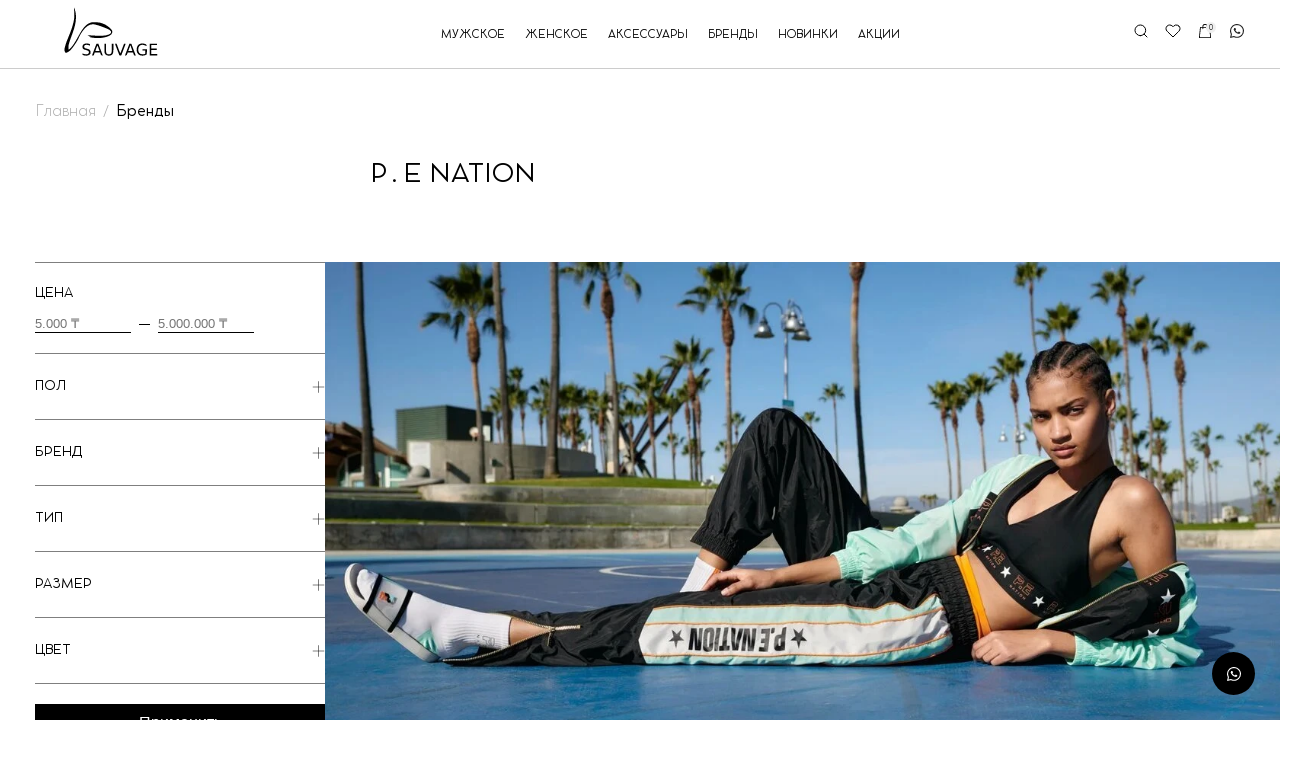

--- FILE ---
content_type: text/html; charset=UTF-8
request_url: https://svg.moda/brand/p-e-nation
body_size: 215413
content:
<!DOCTYPE html>
<html lang="">
  <head>
    <meta charset="UTF-8">
    <meta name="viewport" content="width=device-width, initial-scale=1.0">
    <meta http-equiv="X-UA-Compatible" content="ie=edge">
    <title> P.E NATION </title>
    <meta name="description" content="Купить одежду от бренда P.E NATION в интернет-магазине Sauvage group ✅ Дистрибьютор мировых брендов✅ Люксовые вещи, обувь и аксессуары✅">
    <meta name="keywords" content="P.E NATION">
    <meta name="title" content="P.E NATION"/>
    <!--<link rel="canonical" href="https://svg.moda/brand/p-e-nation">-->
    <meta name="csrf-token" content="GmFrIcXFZiOpJJLiFh78eQxikSQlollux0xmNcaI">
    <meta property="og:title" content="P.E NATION"/>
    <meta property="og:type" content="website" />
    <meta property="og:description" content="Купить одежду от бренда P.E NATION в интернет-магазине Sauvage group ✅ Дистрибьютор мировых брендов✅ Люксовые вещи, обувь и аксессуары✅"/>
    <meta property="og:url" content="https://svg.moda/brand/p-e-nation"/>

                                            <meta property="og:image" content="https://svg.moda/storage/brand/January2023/Nwvfy6hDJ70CcXk5edsw.jpg"/>
            <meta property="og:image:type" content="image/jpeg"/>
            <meta property="og:image:width" content="300"/>
            <meta property="og:image:height" content="300"/>
            
    <meta name="google-site-verification" content="7dD8yL4HHkGMBP4DYycAl-4FOfGZ1qVu1nn2uyO1814" />
	<script type="application/ld+json">[{"@context" : "http://schema.org","@type" : "Organization","name" : "Sauvage Concept Store - интернет магазин одежды","description" : "Онлайн интернет - магазин мужской и женской одежды ✅ Широкий ассортимент товара✅ Доставка по всему Миру✅ Гарантия и лучшее качество✅","url" : "https://svg.moda","telephone" : ["8(702)-995-73-76; 8(701)-683-33-33; 8(771)-056-29-20"],"email" : "По вопросам Оплат и Доставки - online@sauvage.kz; Дополнительная информация о Товаре - online@sauvage.kz;  По вопросам Маркетинга - pr@sauvage.kz"},{"@context" : "http://schema.org","@type" : "Product","@id" : "online@sauvage.kz","name" : "Sauvage Concept Store - интернет магазин одежды","category" : [{"@type" : "PropertyValue","name" : "Мужское"},{"@type" : "PropertyValue","name" : "Женское"},{"@type" : "PropertyValue","name" : "Аксессуары"},{"@type" : "PropertyValue","name" : "Бренды"},{"@type" : "PropertyValue","name" : "Новинки"},{"@type" : "PropertyValue","name" : "Акции"}]}]</script>
    <link rel="shortcut icon" type="image/png" href="https://svg.moda/storage/settings/August2022/PFgkAps1nlg8SnnzzkRs.svg">
    <!-- Media type (print) doesn't match the current environment, so browser decides it's not that important and loads the stylesheet asynchronously (without delaying page rendering). On load, we change media type so that the stylesheet gets applied to screens. -->

            <link rel="stylesheet" href="https://svg.moda/assets/css/swiper-bundle.min.css?v=1769308337" media="print" onload="this.media='all'">
        <link rel="stylesheet" href="https://svg.moda/assets/css/style.min.css?v=1769308337">
        <link rel="stylesheet" href="https://svg.moda/assets/css/style2.min.css?v=1769308337" media="print" onload="this.media='all'">
    
    <!-- Fallback that only gets inserted when JavaScript is disabled, in which case we can't load CSS asynchronously. -->
	<!-- Google tag (gtag.js) -->
<script async src="https://www.googletagmanager.com/gtag/js?id=G-Z92XN9FCD3"></script>
<script>
  window.dataLayer = window.dataLayer || [];
  function gtag(){dataLayer.push(arguments);}
  gtag('js', new Date());

  gtag('config', 'G-Z92XN9FCD3');
</script>
    <noscript>
        <link rel="stylesheet" href="https://svg.moda/assets/css/swiper-bundle.min.css">
        <link rel="stylesheet" href="https://svg.moda/assets/css/style2.min.css">
    </noscript>

    <style>
        @keyframes  rotate {
            from { rotate: 0deg; }
            to { rotate: 360deg; }
        }
    </style>

	<!-- Google Tag Manager -->
<script>(function(w,d,s,l,i){w[l]=w[l]||[];w[l].push({'gtm.start':
new Date().getTime(),event:'gtm.js'});var f=d.getElementsByTagName(s)[0],
j=d.createElement(s),dl=l!='dataLayer'?'&l='+l:'';j.async=true;j.src=
'https://www.googletagmanager.com/gtm.js?id='+i+dl;f.parentNode.insertBefore(j,f);
})(window,document,'script','dataLayer','GTM-MNK4XDR');</script>
<!-- End Google Tag Manager -->

</head>
<body>      
  <!-- Google Tag Manager (noscript) -->
<noscript><iframe src="https://www.googletagmanager.com/ns.html?id=GTM-MNK4XDR"
height="0" width="0" style="display:none;visibility:hidden"></iframe></noscript>
<!-- End Google Tag Manager (noscript) -->

<div class="header">
  <div class="container">
    <div class="header_top">
      <div class="menuMobile_wrapper" style="position: relative;">
        <div class="menuMobile menuMobile--clickOut">
          <div></div>
          <div></div>
          <div></div>
        </div>
      </div>
      <div class="header_center">
        <a href="/">
          <picture>
            <img src="https://svg.moda/storage/settings/February2024/4xKc177AZfEuw0luxlwl.svg" alt="logo">
          </picture>
        </a>
      </div>
      <div class="header_left">

        <div class="menu">

  


    <div><a href="https://svg.moda/mens">мужское</a></div>
  


    <div><a href="https://svg.moda/womens">женское</a></div>
  


    <div><a href="https://svg.moda/accessories">аксессуары</a></div>
  


    <div><a href="https://svg.moda/brand">бренды</a></div>
  


    <div><a href="https://svg.moda/new">новинки</a></div>
  


    <div><a href="https://svg.moda/stock">акции</a></div>
  </div>



      </div>
      <div class="header_right">

        

        <div class="items">
          <a href="javascript:void(0);" onclick="modalSearch()">
            <picture>
              <img class="search" src="https://svg.moda/assets/img/icons/search.svg" alt="search">
            </picture>
          </a>
          <a href="/choosen">
            <picture>
              <img src="https://svg.moda/assets/img/icons/like.svg" alt="like">
            </picture>
          </a>
          <a href="/basket">
            <picture>
              <img src="https://svg.moda/assets/img/icons/shop_bag.svg" alt="shop_bag">
            </picture>
            <div class="bagCount">0</div>
          </a>
          <a rel="nofollow" href="https://wa.me/+77717668155" target="_blank">
            <picture>
              <img src="https://svg.moda/assets/img/icons/whatsapp.svg" alt="whatsapp">
            </picture>
          </a>
      </div>
    </div>
  </div>
  <div class="header_bottom">
    <div class="container dropdown">
                    <div class="column column_list">
          <a href="https://svg.moda/mens/odezhda-dlya-muzhchin">Одежда</a>
                      <a href="https://svg.moda/mens/odezhda-dlya-muzhchin/bryuki-dlya-muzhchin">
              Брюки
            </a>
                      <a href="https://svg.moda/mens/odezhda-dlya-muzhchin/dzhinsy-dlya-muzhchin">
              Джинсы
            </a>
                      <a href="https://svg.moda/mens/odezhda-dlya-muzhchin/zhilety-dlya-muzhchin">
              Жилеты
            </a>
                      <a href="https://svg.moda/mens/odezhda-dlya-muzhchin/kardigany-i-svitery-dlya-muzhchin">
              Кардиганы и Свитеры
            </a>
                      <a href="https://svg.moda/mens/odezhda-dlya-muzhchin/kurtki-dlya-muzhchin">
              Куртки
            </a>
                      <a href="https://svg.moda/mens/odezhda-dlya-muzhchin/palto-dlya-muzhchin">
              Пальто и плащи
            </a>
                      <a href="https://svg.moda/mens/odezhda-dlya-muzhchin/pidzhaki-i-blejzery-dlya-muzhchin">
              Пиджаки и Блейзеры
            </a>
                      <a href="https://svg.moda/mens/odezhda-dlya-muzhchin/rubashki-i-polo-dlya-muzhchin">
              Рубашки и Поло
            </a>
                      <a href="https://svg.moda/mens/odezhda-dlya-muzhchin/svitshoty-i-tolstovki-dlya-muzhchin">
              Свитшоты и Толстовки
            </a>
                      <a href="https://svg.moda/mens/odezhda-dlya-muzhchin/sportivnye-bryuki-dlya-muzhchin">
              Спортивные брюки
            </a>
                      <a href="https://svg.moda/mens/odezhda-dlya-muzhchin/futbolki-i-majki-dlya-muzhchin">
              Футболки и Майки
            </a>
                      <a href="https://svg.moda/mens/odezhda-dlya-muzhchin/shorty-dlya-muzhchin">
              Шорты
            </a>
                      <a href="https://svg.moda/mens/odezhda-dlya-muzhchin/shorty-dlya-sporta-dlya-muzhchin">
              Шорты для Спорта
            </a>
                      <a href="https://svg.moda/mens/odezhda-dlya-muzhchin/yubki-dlya-muzhchin">
              Юбки 
            </a>
                              <a href="https://svg.moda/mens/odezhda-dlya-muzhchin">
              Вся одежда
          </a>
                                      </div>
                      <div class="column column_list">
          <a href="https://svg.moda/mens/sumki-dlya-muzhchin">Сумки</a>
                      <a href="https://svg.moda/mens/sumki-dlya-muzhchin/dorozhnye-sumki-dlya-muzhchin">
              Дорожные сумки
            </a>
                      <a href="https://svg.moda/mens/sumki-dlya-muzhchin/sumka-na-poyas-dlya-muzhchin">
              Сумка на пояс
            </a>
                      <a href="https://svg.moda/mens/sumki-dlya-muzhchin/shoppery-dlya-muzhchin">
              Шопперы
            </a>
                                                  <a href="https://svg.moda/mens/sumki-dlya-muzhchin">
              Все сумки
          </a>
                  </div>
                      <div class="column column_list">
          <a href="https://svg.moda/mens/aksessuary-dlya-muzhchin">Аксессуары</a>
                      <a href="https://svg.moda/mens/aksessuary-dlya-muzhchin/galstuki-dlya-muzhchin">
              Галстуки и Бабочки
            </a>
                      <a href="https://svg.moda/mens/aksessuary-dlya-muzhchin/monokl-dlya-muzhchin">
              Монокль
            </a>
                      <a href="https://svg.moda/mens/aksessuary-dlya-muzhchin/platki-dlya-muzhchin">
              Платки
            </a>
                      <a href="https://svg.moda/mens/aksessuary-dlya-muzhchin/podtyazhki-dlya-muzhchin">
              Подтяжки
            </a>
                      <a href="https://svg.moda/mens/aksessuary-dlya-muzhchin/portmone-i-koshelki-dlya-muzhchin">
              Портмоне и кошельки
            </a>
                      <a href="https://svg.moda/mens/aksessuary-dlya-muzhchin/solncezashitnye-ochki-dlya-muzhchin">
              Солнцезащитные очки 
            </a>
                                                  <a href="https://svg.moda/mens/aksessuary-dlya-muzhchin">
              Все аксессуары
          </a>
                  </div>
                      <div class="column column_list">
          <a href="https://svg.moda/mens/obuv-dlya-muzhchin">Обувь</a>
                      <a href="https://svg.moda/mens/obuv-dlya-muzhchin/botinki-dlya-muzhchin">
              Ботинки
            </a>
                      <a href="https://svg.moda/mens/obuv-dlya-muzhchin/krossovki-i-kedy-dlya-muzhchin">
              Кроссовки и Кеды
            </a>
                      <a href="https://svg.moda/mens/obuv-dlya-muzhchin/noski-i-getry-dlya-muzhchin">
              Носки и гетры для Мужчин
            </a>
                      <a href="https://svg.moda/mens/obuv-dlya-muzhchin/sandalii-i-shlepancy-dlya-muzhchin">
              Сандалии и Шлепанцы 
            </a>
                      <a href="https://svg.moda/mens/obuv-dlya-muzhchin/tufli-dlya-muzhchin">
              Туфли
            </a>
                                        <a href="https://svg.moda/mens/obuv-dlya-muzhchin">
              Вся обувь
          </a>
                            </div>
                      <div class="column column_list">
          <a href="https://svg.moda/mens/golovnye-ubory-dlya-muzhchin">Головные уборы</a>
                      <a href="https://svg.moda/mens/golovnye-ubory-dlya-muzhchin/bejsbolki-i-kepi-dlya-muzhchin">
              Бейсболки и Кепки, Шапки
            </a>
                                                  <a href="https://svg.moda/mens/golovnye-ubory-dlya-muzhchin">
              Все головные уборы
          </a>
                  </div>
              
      <div class="column">
        <a href="https://svg.moda/mens/odezhda-dlya-muzhchin/palto-dlya-muzhchin">Пальто и плащи</a>
        <a href="https://svg.moda/mens/odezhda-dlya-muzhchin/palto-dlya-muzhchin">
          <div class="column_item">
            <picture>
              <source srcset="https://svg.moda/storage/catalog/November2022/AsXm9PQiHqs5Dh3r9FEx.webp" type="image/webp">
              <source srcset="https://svg.moda/storage/catalog/November2022/AsXm9PQiHqs5Dh3r9FEx.webp" type="image/pjp2">
              <img src="https://svg.moda/storage/catalog/November2022/AsXm9PQiHqs5Dh3r9FEx.png" alt="Пальто и плащи" loading='lazy'>
            </picture>
            <div class="column_itemDesc">
              Выбрать пальто и плащи
            </div>
          </div>
        </a>
      </div>

      <div class="column">
        <a href="https://svg.moda/mens/odezhda-dlya-muzhchin/sportivnye-bryuki-dlya-muzhchin">Спортивные брюки</a>
        <a href="https://svg.moda/mens/odezhda-dlya-muzhchin/sportivnye-bryuki-dlya-muzhchin">
          <div class="column_item">
            <picture>
              <source srcset="https://svg.moda/storage/catalog/December2023/fNGvwAhaT9Ntp4UXh1n4.webp" type="image/webp">
              <source srcset="https://svg.moda/storage/catalog/December2023/fNGvwAhaT9Ntp4UXh1n4.webp" type="image/pjp2">
              <img src="https://svg.moda/storage/catalog/December2023/fNGvwAhaT9Ntp4UXh1n4.png" alt="Спортивные брюки" loading='lazy'>
            </picture>
            <div class="column_itemDesc">
              Выбрать спортивные брюки
            </div>
          </div>
        </a>
      </div>

    </div>
    <div class="container dropdown dropdown_brend">
      
              <div class="column column_list">
          <a href="https://svg.moda/womens/odezhda-dlya-zhenshin">Одежда</a>
                      <a href="https://svg.moda/womens/odezhda-dlya-zhenshin/bluzy-i-rubashki-dlya-zhenshin">
              Блузы и Рубашки
            </a>
                      <a href="https://svg.moda/womens/odezhda-dlya-zhenshin/bryuki-dlya-zhenshin">
              Брюки
            </a>
                      <a href="https://svg.moda/womens/odezhda-dlya-zhenshin/dzhinsy-dlya-zhenshin">
              Джинсы
            </a>
                      <a href="https://svg.moda/womens/odezhda-dlya-zhenshin/zhakety-i-pidzhaki-dlya-zhenshin">
              Жакеты и Пиджаки
            </a>
                      <a href="https://svg.moda/womens/odezhda-dlya-zhenshin/zhilety-dlya-zhenshin">
              Жилеты
            </a>
                      <a href="https://svg.moda/womens/odezhda-dlya-zhenshin/kardigani-i-svitery-dlya-zhenshin">
              Кардиганы и Свитеры
            </a>
                      <a href="https://svg.moda/womens/odezhda-dlya-zhenshin/kombinezony-dlya-zhenshin">
              Комбинезоны
            </a>
                      <a href="https://svg.moda/womens/odezhda-dlya-zhenshin/kupalniki-i-poreo-dlya-zhenshin">
              Купальники и Порео
            </a>
                      <a href="https://svg.moda/womens/odezhda-dlya-zhenshin/kurtki-dlya-zhenshin">
              Куртки
            </a>
                      <a href="https://svg.moda/womens/odezhda-dlya-zhenshin/legginsy-sportivnye-dlya-zhenshin">
              Леггинсы спортивные
            </a>
                      <a href="https://svg.moda/womens/odezhda-dlya-zhenshin/palto-dlya-zhenshin">
              Пальто и Шубы
            </a>
                      <a href="https://svg.moda/womens/odezhda-dlya-zhenshin/pizhamy-dlya-zhenshin">
              Пижамы
            </a>
                      <a href="https://svg.moda/womens/odezhda-dlya-zhenshin/platya-dlya-zhenshin">
              Платья 
            </a>
                      <a href="https://svg.moda/womens/odezhda-dlya-zhenshin/svitshoty-i-tolstovki-dlya-zhenshin">
              Свитшоты и Толстовки
            </a>
                      <a href="https://svg.moda/womens/odezhda-dlya-zhenshin/sportivnye-bryuki-dlya-zhenshin">
              Спортивные брюки
            </a>
                      <a href="https://svg.moda/womens/odezhda-dlya-zhenshin/top-sportivnyj-dlya-zhenshin">
              Топ спортивный
            </a>
                      <a href="https://svg.moda/womens/odezhda-dlya-zhenshin/topy-dlia-jenshin">
              Топы
            </a>
                      <a href="https://svg.moda/womens/odezhda-dlya-zhenshin/futbolki-i-majki-dlya-zhenshin">
              Футболки и Майки
            </a>
                      <a href="https://svg.moda/womens/odezhda-dlya-zhenshin/halaty-dlya-zhenshin">
              Халаты
            </a>
                      <a href="https://svg.moda/womens/odezhda-dlya-zhenshin/shorty-dlya-zhenshin">
              Шорты
            </a>
                      <a href="https://svg.moda/womens/odezhda-dlya-zhenshin/shorty-dlya-sporta-dlya-zhenshin">
              Шорты для спорта
            </a>
                      <a href="https://svg.moda/womens/odezhda-dlya-zhenshin/yubki-dlya-zhenshin">
              Юбки
            </a>
                              <a href="https://svg.moda/womens/odezhda-dlya-zhenshin">
              Вся одежда
          </a>
                                      </div>
                      <div class="column column_list">
          <a href="https://svg.moda/womens/sumki-dlya-zhenshin">Сумки</a>
                      <a href="https://svg.moda/womens/sumki-dlya-zhenshin/baget-dlya-zhenshin">
              Багет
            </a>
                      <a href="https://svg.moda/womens/sumki-dlya-zhenshin/bouling-dlya-zhenshin">
              Боулинг
            </a>
                      <a href="https://svg.moda/womens/sumki-dlya-zhenshin/dorozhnye-sumki-dlya-zhenshin">
              Дорожные сумки 
            </a>
                      <a href="https://svg.moda/womens/sumki-dlya-zhenshin/sumki-klatch-dlya-zhenshin">
              Клатчи
            </a>
                      <a href="https://svg.moda/womens/sumki-dlya-zhenshin/sumki-kross-bodi-dlya-zhenshin">
              Кросс-боди
            </a>
                      <a href="https://svg.moda/womens/sumki-dlya-zhenshin/meshok-dlya-zhenshin">
              Мешок
            </a>
                      <a href="https://svg.moda/womens/sumki-dlya-zhenshin/planshet-dlya-zhenshin">
              Планшет
            </a>
                      <a href="https://svg.moda/womens/sumki-dlya-zhenshin/ridikyul-dlya-zhenshin">
              Ридикюль
            </a>
                      <a href="https://svg.moda/womens/sumki-dlya-zhenshin/ryukzaki-dlya-zhenshin">
              Рюкзаки
            </a>
                      <a href="https://svg.moda/womens/sumki-dlya-zhenshin/sumka-na-plecho">
              Сумка на плечо
            </a>
                      <a href="https://svg.moda/womens/sumki-dlya-zhenshin/sumka-na-poyas-dlya-zhenshin">
              Сумка на пояс
            </a>
                      <a href="https://svg.moda/womens/sumki-dlya-zhenshin/sumki-tout-dlya-zhenshin">
              Тоут
            </a>
                      <a href="https://svg.moda/womens/sumki-dlya-zhenshin/hobo-dlya-zhenshin">
              Хобо
            </a>
                      <a href="https://svg.moda/womens/sumki-dlya-zhenshin/shoppery-dlya-zhenshin">
              Шопперы
            </a>
                                                  <a href="https://svg.moda/womens/sumki-dlya-zhenshin">
              Все сумки
          </a>
                  </div>
                      <div class="column column_list">
          <a href="https://svg.moda/womens/aksessuary-dlya-zhenshin">Аксессуары</a>
                      <a href="https://svg.moda/womens/aksessuary-dlya-zhenshin/braslety-dlya-zhenshin">
              Браслеты
            </a>
                      <a href="https://svg.moda/womens/aksessuary-dlya-zhenshin/galstuki-i-babochki-dlya-zhenshin">
              Галстуки и Бабочки
            </a>
                      <a href="https://svg.moda/womens/aksessuary-dlya-zhenshin/kolgotki-i-legginsy-dlya-zhenshin">
              Колготки и Леггинсы
            </a>
                      <a href="https://svg.moda/womens/aksessuary-dlya-zhenshin/kolca-dlya-zhenshin">
              Кольца
            </a>
                      <a href="https://svg.moda/womens/aksessuary-dlya-zhenshin/ozherelya-dlya-zhenshin">
              Ожерелья
            </a>
                      <a href="https://svg.moda/womens/aksessuary-dlya-zhenshin/perchatki-dlya-zhenshin">
              Перчатки
            </a>
                      <a href="https://svg.moda/womens/aksessuary-dlya-zhenshin/platki-i-sharfy-dlya-zhenshin">
              Платки и Шарфы
            </a>
                      <a href="https://svg.moda/womens/aksessuary-dlya-zhenshin/portmone-i-koshelki-dlya-zhenshin">
              Портмоне и кошельки
            </a>
                      <a href="https://svg.moda/womens/aksessuary-dlya-zhenshin/remni-dlya-zhenshin">
              Ремни
            </a>
                      <a href="https://svg.moda/womens/aksessuary-dlya-zhenshin/sergi-dlya-zhenshin">
              Серьги
            </a>
                      <a href="https://svg.moda/womens/aksessuary-dlya-zhenshin/solncezashitnye-ochki-dlya-zhenshin">
              Солнцезащитные очки 
            </a>
                                                  <a href="https://svg.moda/womens/aksessuary-dlya-zhenshin">
              Все аксессуары
          </a>
                  </div>
                      <div class="column column_list">
          <a href="https://svg.moda/womens/obuv-dlya-zhenshin">Обувь</a>
                      <a href="https://svg.moda/womens/obuv-dlya-zhenshin/baletki-dlya-zhenshin">
              Балетки
            </a>
                      <a href="https://svg.moda/womens/obuv-dlya-zhenshin/bosonozhki-dlya-zhenshin">
              Босоножки
            </a>
                      <a href="https://svg.moda/womens/obuv-dlya-zhenshin/botinki-dlya-zhenshin">
              Ботинки
            </a>
                      <a href="https://svg.moda/womens/obuv-dlya-zhenshin/krossovki-i-kedy-dlya-zhenshin">
              Кроссовки и Кеды
            </a>
                      <a href="https://svg.moda/womens/obuv-dlya-zhenshin/lofery-dlya-zhenshin">
              Лоферы
            </a>
                      <a href="https://svg.moda/womens/obuv-dlya-zhenshin/myuli-dlya-zhenshin">
              Мюли
            </a>
                      <a href="https://svg.moda/womens/obuv-dlya-zhenshin/sandalii-i-shlepancy-dlya-zhenshin">
              Сандалии и Шлепанцы
            </a>
                      <a href="https://svg.moda/womens/obuv-dlya-zhenshin/sapogi-dlya-zhenshin">
              Сапоги
            </a>
                      <a href="https://svg.moda/womens/obuv-dlya-zhenshin/tufli-dlya-zhenshin">
              Туфли
            </a>
                                        <a href="https://svg.moda/womens/obuv-dlya-zhenshin">
              Вся обувь
          </a>
                            </div>
                      <div class="column column_list">
          <a href="https://svg.moda/womens/golovnye-ubory-dlya-zhenshin">Головные уборы</a>
                      <a href="https://svg.moda/womens/golovnye-ubory-dlya-zhenshin/bejsbolki-i-kepi-dlya-zhenshin">
              Бейсболки и Кепки, Шапки
            </a>
                      <a href="https://svg.moda/womens/golovnye-ubory-dlya-zhenshin/shlyapy-i-panamy-dlya-zhenshin">
              Шляпы и Панамы
            </a>
                                                  <a href="https://svg.moda/womens/golovnye-ubory-dlya-zhenshin">
              Все головные уборы
          </a>
                  </div>
              
      <div class="column">
        <a href="https://svg.moda/womens/sumki-dlya-zhenshin/sumka-na-plecho">Сумка на плечо</a>
        <a href="https://svg.moda/womens/sumki-dlya-zhenshin/sumka-na-plecho">
          <div class="column_item">
            <picture>
              <source srcset="https://svg.moda/storage/catalog/December2023/KICyKIvZa7GfXmHmdYKV.webp" type="image/webp">
              <source srcset="https://svg.moda/storage/catalog/December2023/KICyKIvZa7GfXmHmdYKV.webp" type="image/pjp2">
              <img src="https://svg.moda/storage/catalog/December2023/KICyKIvZa7GfXmHmdYKV.png" alt="Сумка на плечо" loading='lazy'>
            </picture>
            <div class="column_itemDesc">
              Выбрать сумка на плечо
            </div>
          </div>
        </a>
      </div>

      <div class="column">
        <a href="https://svg.moda/womens/odezhda-dlya-zhenshin/dzhinsy-dlya-zhenshin">Джинсы</a>
        <a href="https://svg.moda/womens/odezhda-dlya-zhenshin/dzhinsy-dlya-zhenshin">
          <div class="column_item">
            <picture>
              <source srcset="https://svg.moda/storage/catalog/December2023/6hPHn4vddCm0xTax1lzo.webp" type="image/webp">
              <source srcset="https://svg.moda/storage/catalog/December2023/6hPHn4vddCm0xTax1lzo.webp" type="image/pjp2">
              <img src="https://svg.moda/storage/catalog/December2023/6hPHn4vddCm0xTax1lzo.png" alt="Джинсы" loading='lazy'>
            </picture>
            <div class="column_itemDesc">
              Выбрать джинсы
            </div>
          </div>
        </a>
      </div>

    </div>
    <div class="container dropdown">
      <div class="column">
        <a href="https://svg.moda/mens/aksessuary-dlya-muzhchin">Мужское</a>
                  <a href="https://svg.moda/mens/aksessuary-dlya-muzhchin/galstuki-dlya-muzhchin">Галстуки и Бабочки</a>
                  <a href="https://svg.moda/mens/aksessuary-dlya-muzhchin/monokl-dlya-muzhchin">Монокль</a>
                  <a href="https://svg.moda/mens/aksessuary-dlya-muzhchin/platki-dlya-muzhchin">Платки</a>
                  <a href="https://svg.moda/mens/aksessuary-dlya-muzhchin/podtyazhki-dlya-muzhchin">Подтяжки</a>
                  <a href="https://svg.moda/mens/aksessuary-dlya-muzhchin/portmone-i-koshelki-dlya-muzhchin">Портмоне и кошельки</a>
                  <a href="https://svg.moda/mens/aksessuary-dlya-muzhchin/solncezashitnye-ochki-dlya-muzhchin">Солнцезащитные очки </a>
              </div>
      <div class="column">
        <a href="https://svg.moda/womens/aksessuary-dlya-zhenshin">Женское</a>
                  <a href="https://svg.moda/womens/aksessuary-dlya-zhenshin/braslety-dlya-zhenshin">Браслеты</a>
                  <a href="https://svg.moda/womens/aksessuary-dlya-zhenshin/galstuki-i-babochki-dlya-zhenshin">Галстуки и Бабочки</a>
                  <a href="https://svg.moda/womens/aksessuary-dlya-zhenshin/kolgotki-i-legginsy-dlya-zhenshin">Колготки и Леггинсы</a>
                  <a href="https://svg.moda/womens/aksessuary-dlya-zhenshin/kolca-dlya-zhenshin">Кольца</a>
                  <a href="https://svg.moda/womens/aksessuary-dlya-zhenshin/ozherelya-dlya-zhenshin">Ожерелья</a>
                  <a href="https://svg.moda/womens/aksessuary-dlya-zhenshin/perchatki-dlya-zhenshin">Перчатки</a>
                  <a href="https://svg.moda/womens/aksessuary-dlya-zhenshin/platki-i-sharfy-dlya-zhenshin">Платки и Шарфы</a>
                  <a href="https://svg.moda/womens/aksessuary-dlya-zhenshin/portmone-i-koshelki-dlya-zhenshin">Портмоне и кошельки</a>
                  <a href="https://svg.moda/womens/aksessuary-dlya-zhenshin/remni-dlya-zhenshin">Ремни</a>
                  <a href="https://svg.moda/womens/aksessuary-dlya-zhenshin/sergi-dlya-zhenshin">Серьги</a>
                  <a href="https://svg.moda/womens/aksessuary-dlya-zhenshin/solncezashitnye-ochki-dlya-zhenshin">Солнцезащитные очки </a>
              </div>

      <div class="column">
        <a href="https://svg.moda/jewelry">Ювелирные изделия</a>
              </div>
			          <div class="column column_list">
          <a href="https://svg.moda/accessories/parfyumeriya">Парфюмерия</a>
                      <a href="https://svg.moda/accessories/parfyumeriya/eau-de-parfum">
              Eau de Parfum
            </a>
                      <a href="https://svg.moda/accessories/parfyumeriya/eau-de-toilette">
              Eau de Toilette
            </a>
                              <a href="https://svg.moda/accessories/parfyumeriya">
            Вся парфюмерия
          </a>
                            </div>
                      <div class="column column_list">
          <a href="https://svg.moda/accessories/interer">Интерьер</a>
                      <a href="https://svg.moda/accessories/interer/aroma-svechi">
              Арома свечи
            </a>
                      <a href="https://svg.moda/accessories/interer/knigi-i-albomy">
              Книги и альбомы
            </a>
                      <a href="https://svg.moda/accessories/interer/statuetki-kollekcionnye">
              Статуэтки коллекционные
            </a>
                                        <a href="https://svg.moda/accessories/interer">
            Весь интерьер
          </a>
                  </div>
              
      <div class="column">
        <a href="https://svg.moda/mens/aksessuary-dlya-muzhchin/monokl-dlya-muzhchin">Монокль</a>
        <a href="https://svg.moda/mens/aksessuary-dlya-muzhchin/monokl-dlya-muzhchin">
          <div class="column_item">
            <picture>
              <source srcset="https://svg.moda/storage/catalog/November2022/B6OeX53rZy925Mx6tmUR.webp" type="image/webp">
              <source srcset="https://svg.moda/storage/catalog/November2022/B6OeX53rZy925Mx6tmUR.webp" type="image/pjp2">
              <img src="https://svg.moda/storage/catalog/November2022/B6OeX53rZy925Mx6tmUR.jpg" alt="Монокль" loading='lazy'>
            </picture>
            <div class="column_itemDesc">
              Выбрать монокль
            </div>
          </div>
        </a>
      </div>

    </div>

     <!--<div class="container dropdown">
        <div class="column">
            <a href="#"></a>
          
            <a href="https://svg.moda/gifts?type=3">Сертификаты</a>

          
            <a href="https://svg.moda/gifts?type=4">Статуэтки</a>

          
            <a href="https://svg.moda/gifts?type=3">Сертификаты</a>

                  </div>

               <div class="column">
        <a href="https://svg.moda/gifts?type=3">Сертификаты</a>
        <a href="https://svg.moda/gifts/podarochnyj-sertifikat">
          <div class="column_item">
            <picture>
              <source srcset="https://svg.moda/storage/gifts/November2022/JT1dSBD99L4osdQEHdMG.webp" type="image/webp">
              <source srcset="https://svg.moda/storage/gifts/November2022/JT1dSBD99L4osdQEHdMG.webp" type="image/pjp2">
              <img src="https://svg.moda/storage/gifts/November2022/JT1dSBD99L4osdQEHdMG.png" alt="Подарочный сертификат" loading='lazy'>
            </picture>
            <div class="column_itemDesc">
              Подарочный сертификат
            </div>
          </div>
        </a>
      </div>
            <div class="column">
        <a href="https://svg.moda/gifts?type=4">Статуэтки</a>
        <a href="https://svg.moda/gifts/statuetka-the-cow">
          <div class="column_item">
            <picture>
              <source srcset="https://svg.moda/storage/gifts/November2022/wBlLwINrvBro7O4ysezK.webp" type="image/webp">
              <source srcset="https://svg.moda/storage/gifts/November2022/wBlLwINrvBro7O4ysezK.webp" type="image/pjp2">
              <img src="https://svg.moda/storage/gifts/November2022/wBlLwINrvBro7O4ysezK.png" alt="Статуэтка The Cow" loading='lazy'>
            </picture>
            <div class="column_itemDesc">
              Статуэтка The Cow
            </div>
          </div>
        </a>
      </div>
            <div class="column">
        <a href="https://svg.moda/gifts?type=3">Сертификаты</a>
        <a href="https://svg.moda/gifts/podarochnyj-sertifikat-na-50000-tenge">
          <div class="column_item">
            <picture>
              <source srcset="https://svg.moda/storage/gifts/November2022/gaoeA2hEyhDOLnTnDUVf.webp" type="image/webp">
              <source srcset="https://svg.moda/storage/gifts/November2022/gaoeA2hEyhDOLnTnDUVf.webp" type="image/pjp2">
              <img src="https://svg.moda/storage/gifts/November2022/gaoeA2hEyhDOLnTnDUVf.png" alt="Подарочный сертификат на 50000 тенге" loading='lazy'>
            </picture>
            <div class="column_itemDesc">
              Подарочный сертификат на 50000 тенге
            </div>
          </div>
        </a>
      </div>
      
    </div>-->

    <div class="container dropdown dropdown_brend drBrend">
      <div class="column column_list">
        <!-- <a href="https://svg.moda/brand">Все</a> -->
                  <a href="https://svg.moda/brand/10th-floor">10TH FLOOR</a>
                  <a href="https://svg.moda/brand/3juin">3JUIN</a>
                  <a href="https://svg.moda/brand/a-cold-well">A-COLD-WALL</a>
                  <a href="https://svg.moda/brand/a-p-c">A.P.C.</a>
                  <a href="https://svg.moda/brand/aeron">AERON</a>
                  <a href="https://svg.moda/brand/alanui">ALANUI</a>
                  <a href="https://svg.moda/brand/alexander-mcqueen">ALEXANDER MCQUEEN</a>
                  <a href="https://svg.moda/brand/alexandre-vauthier">ALEXANDRE VAUTHIER</a>
                  <a href="https://svg.moda/brand/altuzarra">ALTUZARRA</a>
                  <a href="https://svg.moda/brand/american-vintage">AMERICAN VINTAGE</a>
                  <a href="https://svg.moda/brand/ami-paris">AMI PARIS</a>
                  <a href="https://svg.moda/brand/andreaadamo">ANDREAADAMO</a>
                  <a href="https://svg.moda/brand/anneclaire">ANNECLAIRE</a>
                  <a href="https://svg.moda/brand/autry">AUTRY</a>
                  <a href="https://svg.moda/brand/axel-arigato">AXEL ARIGATO</a>
                  <a href="https://svg.moda/brand/baobab-collection">BAOBAB COLLECTION</a>
                  <a href="https://svg.moda/brand/vitty-benedetta-bruzziches">BENEDETTA BRUZZICHES</a>
                  <a href="https://svg.moda/brand/bettina-vermillon">BETTINA VERMILLON</a>
                  <a href="https://svg.moda/brand/bottega-veneta">BOTTEGA VENETA</a>
                  <a href="https://svg.moda/brand/boyy">BOYY</a>
                  <a href="https://svg.moda/brand/by-malene-birger">BY MALENE BIRGER</a>
                  <a href="https://svg.moda/brand/camilla">CAMILLA</a>
                  <a href="https://svg.moda/brand/capobianco">CAPOBIANCO</a>
                  <a href="https://svg.moda/brand/carel">CAREL</a>
                  <a href="https://svg.moda/brand/carne-bollente">CARNE BOLLENTE</a>
                  <a href="https://svg.moda/brand/carolina-herrera">CAROLINA HERRERA</a>
                  <a href="https://svg.moda/brand/karolina-k">CAROLINA K</a>
                  <a href="https://svg.moda/brand/chabaud-maison-de-parfum">CHABAUD Maison De Parfum</a>
                  <a href="https://svg.moda/brand/chloe">CHLOE</a>
                  <a href="https://svg.moda/brand/christopher-esber">CHRISTOPHER ESBER</a>
                  <a href="https://svg.moda/brand/co">CO</a>
                  <a href="https://svg.moda/brand/cordera">CORDERA</a>
                  <a href="https://svg.moda/brand/cult-gaia">CULT GAIA</a>
                  <a href="https://svg.moda/brand/de-loreta">DE LORETA</a>
                  <a href="https://svg.moda/brand/del-core">DEL CORE</a>
                  <a href="https://svg.moda/brand/demellier">DeMELLIER</a>
                  <a href="https://svg.moda/brand/dion-lee">DION LEE</a>
                  <a href="https://svg.moda/brand/dsquared2">DSQUARED2</a>
                  <a href="https://svg.moda/brand/erdem">ERDEM</a>
                  <a href="https://svg.moda/brand/et-ochs">ET OCHS</a>
                  <a href="https://svg.moda/brand/etro">ETRO</a>
                  <a href="https://svg.moda/brand/etudes">ÉTUDES</a>
                  <a href="https://svg.moda/brand/gabriela-hearst">GABRIELA HEARST</a>
                  <a href="https://svg.moda/brand/ganni">GANNI</a>
                  <a href="https://svg.moda/brand/gauchere">GAUCHERE</a>
                  <a href="https://svg.moda/brand/giambattista-valli">GIAMBATTISTA VALLI</a>
                  <a href="https://svg.moda/brand/giorgio-armani">GIORGIO ARMANI</a>
                  <a href="https://svg.moda/brand/giuseppe-di-morabito">GIUSEPPE DI MORABITO</a>
                  <a href="https://svg.moda/brand/golden-goose">GOLDEN GOOSE</a>
                  <a href="https://svg.moda/brand/gray-matters">GRAY MATTERS</a>
                  <a href="https://svg.moda/brand/greg-lauren">GREG LAUREN</a>
                  <a href="https://svg.moda/brand/greta-constantine">GRETA CONSTANTINE</a>
                  <a href="https://svg.moda/brand/halfboy">HALFBOY</a>
                  <a href="https://svg.moda/brand/hereu">HEREU</a>
                  <a href="https://svg.moda/brand/huishan-zhang">HUISHAN ZHANG</a>
                  <a href="https://svg.moda/brand/ikkim-o">IKKIM&#039;O</a>
                  <a href="https://svg.moda/brand/isabel-marant">ISABEL MARANT</a>
                  <a href="https://svg.moda/brand/jacob-lee">JACOB LEE</a>
                  <a href="https://svg.moda/brand/jacquemus">JACQUEMUS</a>
                  <a href="https://svg.moda/brand/jil-sander">JIL SANDER</a>
                  <a href="https://svg.moda/brand/jw-anderson">JW ANDERSON</a>
                  <a href="https://svg.moda/brand/kara">KARA</a>
                  <a href="https://svg.moda/brand/khaite">KHAITE</a>
                  <a href="https://svg.moda/brand/khrisjoy">KHRISJOY</a>
                  <a href="https://svg.moda/brand/ksubi">KSUBI</a>
                  <a href="https://svg.moda/brand/le-silla">LE SILLA</a>
                  <a href="https://svg.moda/brand/lisa-marie-fernandez">LISA MARIE FERNANDEZ</a>
                  <a href="https://svg.moda/brand/lisa-yang">LISA YANG</a>
                  <a href="https://svg.moda/brand/loulou-studio">LOULOU STUDIO</a>
                  <a href="https://svg.moda/brand/low-classic">LOW CLASSIC</a>
                  <a href="https://svg.moda/brand/magda-butrym-brand">MAGDA BUTRYM</a>
                  <a href="https://svg.moda/brand/magliano">MAGLIANO</a>
                  <a href="https://svg.moda/brand/maison-margiela">MAISON MARGIELA</a>
                  <a href="https://svg.moda/brand/maison-michel-paris">MAISON MICHEL Paris</a>
                  <a href="https://svg.moda/brand/malone-soulers">MALONE SOULERS</a>
                  <a href="https://svg.moda/brand/marie-jeanne">MARIE JEANNE</a>
                  <a href="https://svg.moda/brand/martimiano">MARTINIANO</a>
                  <a href="https://svg.moda/brand/matiere-premiere">MATIERE PREMIERE</a>
                  <a href="https://svg.moda/brand/medea">MEDEA</a>
                  <a href="https://svg.moda/brand/mes-demoiselles">MES DEMOISELLES Paris</a>
                  <a href="https://svg.moda/brand/michael-kors">MICHAEL KORS</a>
                  <a href="https://svg.moda/brand/mordecai">MORDECAI</a>
                  <a href="https://svg.moda/brand/mother-of-all">MOTHER OF ALL</a>
                  <a href="https://svg.moda/brand/mugler">MUGLER</a>
                  <a href="https://svg.moda/brand/naked-wolfe">NAKED WOLFE</a>
                  <a href="https://svg.moda/brand/nanushka">NANUSHKA</a>
                  <a href="https://svg.moda/brand/neous">NEOUS</a>
                  <a href="https://svg.moda/brand/nina-ricci">NINA RICCI</a>
                  <a href="https://svg.moda/brand/olivia-von-halle">OLIVIA von HALLE</a>
                  <a href="https://svg.moda/brand/oseree">OSEREE</a>
                  <a href="https://svg.moda/brand/oyuna">OYUNA</a>
                  <a href="https://svg.moda/brand/p-e-nation">P.E NATION</a>
                  <a href="https://svg.moda/brand/patou">PATOU</a>
                  <a href="https://svg.moda/brand/pdf">PDF</a>
                  <a href="https://svg.moda/brand/petar-petrov">PETAR PETROV</a>
                  <a href="https://svg.moda/brand/pierre-mantoux">PIERRE MANTOUX</a>
                  <a href="https://svg.moda/brand/proenza-schouler">PROENZA SCHOULER</a>
                  <a href="https://svg.moda/brand/r13">R13</a>
                  <a href="https://svg.moda/brand/rag-and-bone">RAG &amp; BONE</a>
                  <a href="https://svg.moda/brand/ralph-lauren">RALPH LAUREN</a>
                  <a href="https://svg.moda/brand/recto">RECTO</a>
                  <a href="https://svg.moda/brand/rick-owens">RICK OWENS</a>
                  <a href="https://svg.moda/brand/rosantica-jewels">ROSANTICA JEWELS</a>
                  <a href="https://svg.moda/brand/rose-carmine">ROSE CARMINE</a>
                  <a href="https://svg.moda/brand/rosie-assoulin">ROSIE ASSOULIN</a>
                  <a href="https://svg.moda/brand/rowen-rose">ROWEN ROSE</a>
                  <a href="https://svg.moda/brand/serge-lutens">SERGE LUTENS</a>
                  <a href="https://svg.moda/brand/shushu-tong">SHUSHU/TONG</a>
                  <a href="https://svg.moda/brand/sjp-by-sarah-jessica-parker">SJP BY SARAH JESSICA PARKER</a>
                  <a href="https://svg.moda/brand/solace-london">SOLACE LONDON</a>
                  <a href="https://svg.moda/brand/studio-nicholson">STUDIO NICHOLSON</a>
                  <a href="https://svg.moda/brand/taller-marmo">TALLER MARMO</a>
                  <a href="https://svg.moda/brand/the-cow">THE COW</a>
                  <a href="https://svg.moda/brand/thom-browne">THOM BROWNE</a>
                  <a href="https://svg.moda/brand/tom-ford">TOM FORD</a>
                  <a href="https://svg.moda/brand/ulla-johnson">ULLA JOHNSON</a>
                  <a href="https://svg.moda/brand/vava-eyewear">VAVA EYEWEAR</a>
                  <a href="https://svg.moda/brand/vetements">VETEMENTS</a>
                  <a href="https://svg.moda/brand/voyages-imaginaires">VOYAGES IMAGINAIRES</a>
                  <a href="https://svg.moda/brand/wandler">WANDLER</a>
                  <a href="https://svg.moda/brand/yohji-yamamoto">YOHJI YAMAMOTO</a>
                  <a href="https://svg.moda/brand/yuzefi">YUZEFI</a>
                  <a href="https://svg.moda/brand/ziggy-chen">ZIGGY CHEN</a>
                  <a href="https://svg.moda/brand/zimmerman">ZIMMERMANN</a>
              </div>

            <div class="column">
        <a href="https://svg.moda/brand/the-antipode">THE ANTIPODE</a>
        <a href="https://svg.moda/brand/the-antipode">
          <div class="column_item">
                        <picture>
              <source srcset="https://svg.moda/storage/brand/February2024/UvW8pPAhnqHhXuyzHeVX.webp" type="image/webp">
              <source srcset="https://svg.moda/storage/brand/February2024/UvW8pPAhnqHhXuyzHeVX.webp" type="image/pjp2">
              <img src="https://svg.moda/storage/brand/February2024/UvW8pPAhnqHhXuyzHeVX.jpg" alt="THE ANTIPODE" loading='lazy'>
            </picture>
                        <div class="column_itemDesc">
              Смотреть коллекцию            </div>
          </div>
        </a>
      </div>
      
            <div class="column">
        <a href="https://svg.moda/brand/christopher-john-rogers">Christopher John Rogers</a>
        <a href="https://svg.moda/brand/christopher-john-rogers">
          <div class="column_item">
                        <picture>
              <source srcset="https://svg.moda/storage/brand/February2024/COZyrsApLhE9bzYwyBX8.webp" type="image/webp">
              <source srcset="https://svg.moda/storage/brand/February2024/COZyrsApLhE9bzYwyBX8.webp" type="image/pjp2">
              <img src="https://svg.moda/storage/brand/February2024/COZyrsApLhE9bzYwyBX8.jpg" alt="Christopher John Rogers" loading='lazy'>
            </picture>
                        <div class="column_itemDesc">
              Смотреть коллекцию            </div>
          </div>
        </a>
      </div>
                  <div class="column">
        <a href="https://svg.moda/brand/giambattista-valli">GIAMBATTISTA VALLI</a>
        <a href="https://svg.moda/brand/giambattista-valli">
          <div class="column_item">
                        <picture>
              <source srcset="https://svg.moda/storage/brand/October2023/Ue46Qp37izfSKzFxmQp9.webp" type="image/webp">
              <source srcset="https://svg.moda/storage/brand/October2023/Ue46Qp37izfSKzFxmQp9.webp" type="image/pjp2">
              <img src="https://svg.moda/storage/brand/October2023/Ue46Qp37izfSKzFxmQp9.jpg" alt="GIAMBATTISTA VALLI" loading='lazy'>
            </picture>
                        <div class="column_itemDesc">
              Смотреть коллекцию            </div>
          </div>
        </a>
      </div>
      
    </div>

    <div class="container dropdown">

      <div class="column">
        <a href="https://svg.moda/new/mens">
          <div class="column_item">
            <picture>
              <img src="https://svg.moda/storage/pages/September2022/FLEYk75nMYpMpV9GOALA.png" alt="Мужские" loading='lazy'>
            </picture>
            <div class="column_itemDesc">
              Мужские
            </div>
          </div>
        </a>
      </div>

      <div class="column">
        <a href="https://svg.moda/new/womens">
          <div class="column_item">
            <picture>
              <img src="https://svg.moda/storage/pages/September2022/5D0os0VAIE4dmNakra9B.png" alt="Женские" loading='lazy'>
            </picture>
            <div class="column_itemDesc">
              Женские
            </div>
          </div>
        </a>
      </div>

      

    </div>

    <div class="container dropdown">

      <div class="column">
        <a href="https://svg.moda/stock/mens">
          <div class="column_item">
            <picture>
              <img src="https://svg.moda/storage/pages/September2022/FLEYk75nMYpMpV9GOALA.png" alt="Мужские" loading='lazy'>
            </picture>
            <div class="column_itemDesc">
              Мужские
            </div>
          </div>
        </a>
      </div>

      <div class="column">
        <a href="https://svg.moda/stock/womens">
          <div class="column_item">
            <picture>
              <img src="https://svg.moda/storage/pages/September2022/5D0os0VAIE4dmNakra9B.png" alt="Женские" loading='lazy'>
            </picture>
            <div class="column_itemDesc">
              Женские
            </div>
          </div>
        </a>
      </div>

      

    </div>


  </div>
</div>
<!-- Meta Pixel Code -->
<script>
!function(f,b,e,v,n,t,s)
{if(f.fbq)return;n=f.fbq=function(){n.callMethod?
n.callMethod.apply(n,arguments):n.queue.push(arguments)};
if(!f._fbq)f._fbq=n;n.push=n;n.loaded=!0;n.version='2.0';
n.queue=[];t=b.createElement(e);t.async=!0;
t.src=v;s=b.getElementsByTagName(e)[0];
s.parentNode.insertBefore(t,s)}(window, document,'script',
'https://connect.facebook.net/en_US/fbevents.js');
fbq('init', '1572073316597707');
fbq('track', 'PageView');
</script>
<noscript><img height="1" width="1" style="display:none"
src="https://www.facebook.com/tr?id=1572073316597707&ev=PageView&noscript=1"
/></noscript>
<!-- End Meta Pixel Code -->
  </div>
<div class="headerBasket headerBasketMain">
  <div class="headerBasket_body">
    <picture>
      <img src="#" alt="" loading='lazy'>
    </picture>
    <div class="item">
      <div class="item_title">Название</div>
      <div class="item_size">
        <div class="d">Размер:</div>
        <div>0</div>
      </div>
      <div class="item_color">
        <div class="d">Цвет:</div>
        <div>Цвет</div>
      </div>
      <div class="item_cost">0 ₸</div>
    </div>
  </div>
  <div class="total">
    <div class="desc">Сумма:</div>
    <div class="cost">0 ₸</div>
  </div>
  <button onclick="location.href = '/basket'">
    <div>перейти в корзину</div>
    <img src="https://svg.moda/assets/img/icons/shop_bag.svg" alt="shop_bag" loading='lazy'>
  </button>
</div>
<div class="sidebar_bloor"></div>
<div class="sidebar">
  <div class="container">
    <div class="link">Мужское</div>
    <div class="dropdown">
                        <a href="https://svg.moda/mens/odezhda-dlya-muzhchin">Одежда</a>
                      <a href="https://svg.moda/mens/odezhda-dlya-muzhchin/bryuki-dlya-muzhchin">
              Брюки
            </a>
                      <a href="https://svg.moda/mens/odezhda-dlya-muzhchin/dzhinsy-dlya-muzhchin">
              Джинсы
            </a>
                      <a href="https://svg.moda/mens/odezhda-dlya-muzhchin/zhilety-dlya-muzhchin">
              Жилеты
            </a>
                      <a href="https://svg.moda/mens/odezhda-dlya-muzhchin/kardigany-i-svitery-dlya-muzhchin">
              Кардиганы и Свитеры
            </a>
                      <a href="https://svg.moda/mens/odezhda-dlya-muzhchin/kurtki-dlya-muzhchin">
              Куртки
            </a>
                      <a href="https://svg.moda/mens/odezhda-dlya-muzhchin/palto-dlya-muzhchin">
              Пальто и плащи
            </a>
                      <a href="https://svg.moda/mens/odezhda-dlya-muzhchin/pidzhaki-i-blejzery-dlya-muzhchin">
              Пиджаки и Блейзеры
            </a>
                      <a href="https://svg.moda/mens/odezhda-dlya-muzhchin/rubashki-i-polo-dlya-muzhchin">
              Рубашки и Поло
            </a>
                      <a href="https://svg.moda/mens/odezhda-dlya-muzhchin/svitshoty-i-tolstovki-dlya-muzhchin">
              Свитшоты и Толстовки
            </a>
                      <a href="https://svg.moda/mens/odezhda-dlya-muzhchin/sportivnye-bryuki-dlya-muzhchin">
              Спортивные брюки
            </a>
                      <a href="https://svg.moda/mens/odezhda-dlya-muzhchin/futbolki-i-majki-dlya-muzhchin">
              Футболки и Майки
            </a>
                      <a href="https://svg.moda/mens/odezhda-dlya-muzhchin/shorty-dlya-muzhchin">
              Шорты
            </a>
                      <a href="https://svg.moda/mens/odezhda-dlya-muzhchin/shorty-dlya-sporta-dlya-muzhchin">
              Шорты для Спорта
            </a>
                      <a href="https://svg.moda/mens/odezhda-dlya-muzhchin/yubki-dlya-muzhchin">
              Юбки 
            </a>
                                      <a href="https://svg.moda/mens/odezhda-dlya-muzhchin">
                    Вся одежда
                </a>
                <div class="line"></div>
                                        <a href="https://svg.moda/mens/sumki-dlya-muzhchin">Сумки</a>
                      <a href="https://svg.moda/mens/sumki-dlya-muzhchin/dorozhnye-sumki-dlya-muzhchin">
              Дорожные сумки
            </a>
                      <a href="https://svg.moda/mens/sumki-dlya-muzhchin/sumka-na-poyas-dlya-muzhchin">
              Сумка на пояс
            </a>
                      <a href="https://svg.moda/mens/sumki-dlya-muzhchin/shoppery-dlya-muzhchin">
              Шопперы
            </a>
                                      <a href="https://svg.moda/mens/sumki-dlya-muzhchin">
                    Все сумки
                </a>
                <div class="line"></div>
                                        <a href="https://svg.moda/mens/aksessuary-dlya-muzhchin">Аксессуары</a>
                      <a href="https://svg.moda/mens/aksessuary-dlya-muzhchin/galstuki-dlya-muzhchin">
              Галстуки и Бабочки
            </a>
                      <a href="https://svg.moda/mens/aksessuary-dlya-muzhchin/monokl-dlya-muzhchin">
              Монокль
            </a>
                      <a href="https://svg.moda/mens/aksessuary-dlya-muzhchin/platki-dlya-muzhchin">
              Платки
            </a>
                      <a href="https://svg.moda/mens/aksessuary-dlya-muzhchin/podtyazhki-dlya-muzhchin">
              Подтяжки
            </a>
                      <a href="https://svg.moda/mens/aksessuary-dlya-muzhchin/portmone-i-koshelki-dlya-muzhchin">
              Портмоне и кошельки
            </a>
                      <a href="https://svg.moda/mens/aksessuary-dlya-muzhchin/solncezashitnye-ochki-dlya-muzhchin">
              Солнцезащитные очки 
            </a>
                                      <a href="https://svg.moda/mens/aksessuary-dlya-muzhchin">
                    Все аксессуары
                </a>
                <div class="line"></div>
                                        <a href="https://svg.moda/mens/obuv-dlya-muzhchin">Обувь</a>
                      <a href="https://svg.moda/mens/obuv-dlya-muzhchin/botinki-dlya-muzhchin">
              Ботинки
            </a>
                      <a href="https://svg.moda/mens/obuv-dlya-muzhchin/krossovki-i-kedy-dlya-muzhchin">
              Кроссовки и Кеды
            </a>
                      <a href="https://svg.moda/mens/obuv-dlya-muzhchin/noski-i-getry-dlya-muzhchin">
              Носки и гетры для Мужчин
            </a>
                      <a href="https://svg.moda/mens/obuv-dlya-muzhchin/sandalii-i-shlepancy-dlya-muzhchin">
              Сандалии и Шлепанцы 
            </a>
                      <a href="https://svg.moda/mens/obuv-dlya-muzhchin/tufli-dlya-muzhchin">
              Туфли
            </a>
                                      <a href="https://svg.moda/mens/obuv-dlya-muzhchin">
                    Вся обувь
                </a>
                <div class="line"></div>
                                        <a href="https://svg.moda/mens/golovnye-ubory-dlya-muzhchin">Головные уборы</a>
                      <a href="https://svg.moda/mens/golovnye-ubory-dlya-muzhchin/bejsbolki-i-kepi-dlya-muzhchin">
              Бейсболки и Кепки, Шапки
            </a>
                                      <a href="https://svg.moda/mens/golovnye-ubory-dlya-muzhchin">
                    Все головные уборы
                </a>
                <div class="line"></div>
                                  </div>
    <div class="link">Женское</div>
    <div class="dropdown">
                        <a href="https://svg.moda/womens/odezhda-dlya-zhenshin">Одежда</a>
                      <a href="https://svg.moda/womens/odezhda-dlya-zhenshin/bluzy-i-rubashki-dlya-zhenshin">
              Блузы и Рубашки
            </a>
                      <a href="https://svg.moda/womens/odezhda-dlya-zhenshin/bryuki-dlya-zhenshin">
              Брюки
            </a>
                      <a href="https://svg.moda/womens/odezhda-dlya-zhenshin/dzhinsy-dlya-zhenshin">
              Джинсы
            </a>
                      <a href="https://svg.moda/womens/odezhda-dlya-zhenshin/zhakety-i-pidzhaki-dlya-zhenshin">
              Жакеты и Пиджаки
            </a>
                      <a href="https://svg.moda/womens/odezhda-dlya-zhenshin/zhilety-dlya-zhenshin">
              Жилеты
            </a>
                      <a href="https://svg.moda/womens/odezhda-dlya-zhenshin/kardigani-i-svitery-dlya-zhenshin">
              Кардиганы и Свитеры
            </a>
                      <a href="https://svg.moda/womens/odezhda-dlya-zhenshin/kombinezony-dlya-zhenshin">
              Комбинезоны
            </a>
                      <a href="https://svg.moda/womens/odezhda-dlya-zhenshin/kupalniki-i-poreo-dlya-zhenshin">
              Купальники и Порео
            </a>
                      <a href="https://svg.moda/womens/odezhda-dlya-zhenshin/kurtki-dlya-zhenshin">
              Куртки
            </a>
                      <a href="https://svg.moda/womens/odezhda-dlya-zhenshin/legginsy-sportivnye-dlya-zhenshin">
              Леггинсы спортивные
            </a>
                      <a href="https://svg.moda/womens/odezhda-dlya-zhenshin/palto-dlya-zhenshin">
              Пальто и Шубы
            </a>
                      <a href="https://svg.moda/womens/odezhda-dlya-zhenshin/pizhamy-dlya-zhenshin">
              Пижамы
            </a>
                      <a href="https://svg.moda/womens/odezhda-dlya-zhenshin/platya-dlya-zhenshin">
              Платья 
            </a>
                      <a href="https://svg.moda/womens/odezhda-dlya-zhenshin/svitshoty-i-tolstovki-dlya-zhenshin">
              Свитшоты и Толстовки
            </a>
                      <a href="https://svg.moda/womens/odezhda-dlya-zhenshin/sportivnye-bryuki-dlya-zhenshin">
              Спортивные брюки
            </a>
                      <a href="https://svg.moda/womens/odezhda-dlya-zhenshin/top-sportivnyj-dlya-zhenshin">
              Топ спортивный
            </a>
                      <a href="https://svg.moda/womens/odezhda-dlya-zhenshin/topy-dlia-jenshin">
              Топы
            </a>
                      <a href="https://svg.moda/womens/odezhda-dlya-zhenshin/futbolki-i-majki-dlya-zhenshin">
              Футболки и Майки
            </a>
                      <a href="https://svg.moda/womens/odezhda-dlya-zhenshin/halaty-dlya-zhenshin">
              Халаты
            </a>
                      <a href="https://svg.moda/womens/odezhda-dlya-zhenshin/shorty-dlya-zhenshin">
              Шорты
            </a>
                      <a href="https://svg.moda/womens/odezhda-dlya-zhenshin/shorty-dlya-sporta-dlya-zhenshin">
              Шорты для спорта
            </a>
                      <a href="https://svg.moda/womens/odezhda-dlya-zhenshin/yubki-dlya-zhenshin">
              Юбки
            </a>
                                      <a href="https://svg.moda/mens/odezhda-dlya-zhenshin">
                    Вся одежда
                </a>
                <div class="line"></div>
                                        <a href="https://svg.moda/womens/sumki-dlya-zhenshin">Сумки</a>
                      <a href="https://svg.moda/womens/sumki-dlya-zhenshin/baget-dlya-zhenshin">
              Багет
            </a>
                      <a href="https://svg.moda/womens/sumki-dlya-zhenshin/bouling-dlya-zhenshin">
              Боулинг
            </a>
                      <a href="https://svg.moda/womens/sumki-dlya-zhenshin/dorozhnye-sumki-dlya-zhenshin">
              Дорожные сумки 
            </a>
                      <a href="https://svg.moda/womens/sumki-dlya-zhenshin/sumki-klatch-dlya-zhenshin">
              Клатчи
            </a>
                      <a href="https://svg.moda/womens/sumki-dlya-zhenshin/sumki-kross-bodi-dlya-zhenshin">
              Кросс-боди
            </a>
                      <a href="https://svg.moda/womens/sumki-dlya-zhenshin/meshok-dlya-zhenshin">
              Мешок
            </a>
                      <a href="https://svg.moda/womens/sumki-dlya-zhenshin/planshet-dlya-zhenshin">
              Планшет
            </a>
                      <a href="https://svg.moda/womens/sumki-dlya-zhenshin/ridikyul-dlya-zhenshin">
              Ридикюль
            </a>
                      <a href="https://svg.moda/womens/sumki-dlya-zhenshin/ryukzaki-dlya-zhenshin">
              Рюкзаки
            </a>
                      <a href="https://svg.moda/womens/sumki-dlya-zhenshin/sumka-na-plecho">
              Сумка на плечо
            </a>
                      <a href="https://svg.moda/womens/sumki-dlya-zhenshin/sumka-na-poyas-dlya-zhenshin">
              Сумка на пояс
            </a>
                      <a href="https://svg.moda/womens/sumki-dlya-zhenshin/sumki-tout-dlya-zhenshin">
              Тоут
            </a>
                      <a href="https://svg.moda/womens/sumki-dlya-zhenshin/hobo-dlya-zhenshin">
              Хобо
            </a>
                      <a href="https://svg.moda/womens/sumki-dlya-zhenshin/shoppery-dlya-zhenshin">
              Шопперы
            </a>
                                      <a href="https://svg.moda/mens/sumki-dlya-zhenshin">
                    Все сумки
                </a>
                <div class="line"></div>
                                        <a href="https://svg.moda/womens/aksessuary-dlya-zhenshin">Аксессуары</a>
                      <a href="https://svg.moda/womens/aksessuary-dlya-zhenshin/braslety-dlya-zhenshin">
              Браслеты
            </a>
                      <a href="https://svg.moda/womens/aksessuary-dlya-zhenshin/galstuki-i-babochki-dlya-zhenshin">
              Галстуки и Бабочки
            </a>
                      <a href="https://svg.moda/womens/aksessuary-dlya-zhenshin/kolgotki-i-legginsy-dlya-zhenshin">
              Колготки и Леггинсы
            </a>
                      <a href="https://svg.moda/womens/aksessuary-dlya-zhenshin/kolca-dlya-zhenshin">
              Кольца
            </a>
                      <a href="https://svg.moda/womens/aksessuary-dlya-zhenshin/ozherelya-dlya-zhenshin">
              Ожерелья
            </a>
                      <a href="https://svg.moda/womens/aksessuary-dlya-zhenshin/perchatki-dlya-zhenshin">
              Перчатки
            </a>
                      <a href="https://svg.moda/womens/aksessuary-dlya-zhenshin/platki-i-sharfy-dlya-zhenshin">
              Платки и Шарфы
            </a>
                      <a href="https://svg.moda/womens/aksessuary-dlya-zhenshin/portmone-i-koshelki-dlya-zhenshin">
              Портмоне и кошельки
            </a>
                      <a href="https://svg.moda/womens/aksessuary-dlya-zhenshin/remni-dlya-zhenshin">
              Ремни
            </a>
                      <a href="https://svg.moda/womens/aksessuary-dlya-zhenshin/sergi-dlya-zhenshin">
              Серьги
            </a>
                      <a href="https://svg.moda/womens/aksessuary-dlya-zhenshin/solncezashitnye-ochki-dlya-zhenshin">
              Солнцезащитные очки 
            </a>
                                      <a href="https://svg.moda/mens/aksessuary-dlya-zhenshin">
                    Все аксессуары
                </a>
                <div class="line"></div>
                                        <a href="https://svg.moda/womens/obuv-dlya-zhenshin">Обувь</a>
                      <a href="https://svg.moda/womens/obuv-dlya-zhenshin/baletki-dlya-zhenshin">
              Балетки
            </a>
                      <a href="https://svg.moda/womens/obuv-dlya-zhenshin/bosonozhki-dlya-zhenshin">
              Босоножки
            </a>
                      <a href="https://svg.moda/womens/obuv-dlya-zhenshin/botinki-dlya-zhenshin">
              Ботинки
            </a>
                      <a href="https://svg.moda/womens/obuv-dlya-zhenshin/krossovki-i-kedy-dlya-zhenshin">
              Кроссовки и Кеды
            </a>
                      <a href="https://svg.moda/womens/obuv-dlya-zhenshin/lofery-dlya-zhenshin">
              Лоферы
            </a>
                      <a href="https://svg.moda/womens/obuv-dlya-zhenshin/myuli-dlya-zhenshin">
              Мюли
            </a>
                      <a href="https://svg.moda/womens/obuv-dlya-zhenshin/sandalii-i-shlepancy-dlya-zhenshin">
              Сандалии и Шлепанцы
            </a>
                      <a href="https://svg.moda/womens/obuv-dlya-zhenshin/sapogi-dlya-zhenshin">
              Сапоги
            </a>
                      <a href="https://svg.moda/womens/obuv-dlya-zhenshin/tufli-dlya-zhenshin">
              Туфли
            </a>
                                      <a href="https://svg.moda/mens/obuv-dlya-zhenshin">
                    Вся обувь
                </a>
                <div class="line"></div>
                                        <a href="https://svg.moda/womens/golovnye-ubory-dlya-zhenshin">Головные уборы</a>
                      <a href="https://svg.moda/womens/golovnye-ubory-dlya-zhenshin/bejsbolki-i-kepi-dlya-zhenshin">
              Бейсболки и Кепки, Шапки
            </a>
                      <a href="https://svg.moda/womens/golovnye-ubory-dlya-zhenshin/shlyapy-i-panamy-dlya-zhenshin">
              Шляпы и Панамы
            </a>
                                      <a href="https://svg.moda/mens/golovnye-ubory-dlya-zhenshin">
                    Все головные уборы
                </a>
                <div class="line"></div>
                                  </div>
    <div class="link">Аксессуары</div>
    <div class="dropdown">
	  <a href="https://svg.moda/mens/aksessuary-dlya-muzhchin">Мужское</a>

	  <a href="https://svg.moda/womens/aksessuary-dlya-zhenshin">Женское</a>

      <a href="https://svg.moda/jewelry">Ювелирные изделия</a>

                        <a href="https://svg.moda/accessories/parfyumeriya">Парфюмерия</a>
                            <a href="https://svg.moda/accessories/parfyumeriya">
                    Вся парфюмерия
                </a>
                <div class="line"></div>
                                  <a href="https://svg.moda/accessories/interer">Интерьер</a>
                            <a href="https://svg.moda/accessories/interer">
                    Весь интерьер
                </a>
                <div class="line"></div>
                            </div>

    <div class="link"><a href="https://svg.moda/brand">бренды</a></div>

    








    <div class="link"><a href="https://svg.moda/new">новинки</a></div>
    <div class="link"><a href="https://svg.moda/stock">акции</a></div>
    <div class="link"><a href="/choosen">Избранное</a></div>
<!--    <div class="social">-->
<!--      <a href="./">-->
<!--        <img src="./img/icons/whatsapp.svg" alt="">-->
<!--      </a>-->
<!--      <a href="./">-->
<!--        <img src="./img/icons/telegram.svg" alt="">-->
<!--      </a>-->
<!--    </div>-->
  </div>
</div>
  <div class="body"> 
    
<div class="header_back"></div>

<div class="route">
  <div class="container">
          <a href="/" class="route__older">
        Главная      </a>
      <div class="route__slesh">
        /
      </div>
      <div class="route__corrent">
        Бренды
      </div>
       
  </div>
</div>
<div class="container">
  <h1 class="title mensCg_title brend_title">P.E NATION</h1>
  <div class="cg2_wrapper">
    

    <div class="cg2_filter">
    <img class="cg2_filter--close" src="https://svg.moda/assets/img/icons/close.svg" alt="icon close">
    <div class="row">
        <div class="row_title">Цена</div>
        <div class="row_inputs">
            <input type="number" id="number-input" placeholder="5.000 ₸" class="numberOnlyAndMasc">
            <div></div>
            <input type="number" id="number-input2" placeholder="5.000.000 ₸" class="numberOnlyAndMasc">
        </div>
    </div>
    <div class="row">
        <div class="accordion">
            <div class="accordion_title">пол</div>
            <div class="icon"><img src="https://svg.moda/assets/img/icons/plus.svg" alt="plus"></div>
        </div>
        <div class="panel">
            <ul>
                                                            <li>
                            <a href="https://svg.moda/brand/p-e-nation?gender=mens">
                                Мужское                            </a>
                        </li>
                                                                                <li>
                            <a href="https://svg.moda/brand/p-e-nation?gender=womens">
                                Женское                            </a>
                        </li>
                                                                                    </ul>
        </div>
    </div>
    <div class="row accordion_brend">
        <div class="accordion">
            <div class="accordion_title">бренд</div>
            <div class="icon"><img src="https://svg.moda/assets/img/icons/plus.svg" alt="plus"></div>
        </div>
        <div class="panel">
            <ul>
                                    <li>
                        <a href="https://svg.moda/brand/10th-floor">
                            10TH FLOOR
                        </a>
                    </li>
                                    <li>
                        <a href="https://svg.moda/brand/3juin">
                            3JUIN
                        </a>
                    </li>
                                    <li>
                        <a href="https://svg.moda/brand/a-cold-well">
                            A-COLD-WALL
                        </a>
                    </li>
                                    <li>
                        <a href="https://svg.moda/brand/a-p-c">
                            A.P.C.
                        </a>
                    </li>
                                    <li>
                        <a href="https://svg.moda/brand/aeron">
                            AERON
                        </a>
                    </li>
                                    <li>
                        <a href="https://svg.moda/brand/alanui">
                            ALANUI
                        </a>
                    </li>
                                    <li>
                        <a href="https://svg.moda/brand/alexander-mcqueen">
                            ALEXANDER MCQUEEN
                        </a>
                    </li>
                                    <li>
                        <a href="https://svg.moda/brand/alexandre-vauthier">
                            ALEXANDRE VAUTHIER
                        </a>
                    </li>
                                    <li>
                        <a href="https://svg.moda/brand/altuzarra">
                            ALTUZARRA
                        </a>
                    </li>
                                    <li>
                        <a href="https://svg.moda/brand/american-vintage">
                            AMERICAN VINTAGE
                        </a>
                    </li>
                                    <li>
                        <a href="https://svg.moda/brand/ami-paris">
                            AMI PARIS
                        </a>
                    </li>
                                    <li>
                        <a href="https://svg.moda/brand/andreaadamo">
                            ANDREAADAMO
                        </a>
                    </li>
                                    <li>
                        <a href="https://svg.moda/brand/anneclaire">
                            ANNECLAIRE
                        </a>
                    </li>
                                    <li>
                        <a href="https://svg.moda/brand/artuyt-scarves">
                            ARTUYT Scarves
                        </a>
                    </li>
                                    <li>
                        <a href="https://svg.moda/brand/autry">
                            AUTRY
                        </a>
                    </li>
                                    <li>
                        <a href="https://svg.moda/brand/axel-arigato">
                            AXEL ARIGATO
                        </a>
                    </li>
                                    <li>
                        <a href="https://svg.moda/brand/baobab-collection">
                            BAOBAB COLLECTION
                        </a>
                    </li>
                                    <li>
                        <a href="https://svg.moda/brand/vitty-benedetta-bruzziches">
                            BENEDETTA BRUZZICHES
                        </a>
                    </li>
                                    <li>
                        <a href="https://svg.moda/brand/bettina-vermillon">
                            BETTINA VERMILLON
                        </a>
                    </li>
                                    <li>
                        <a href="https://svg.moda/brand/bottega-veneta">
                            BOTTEGA VENETA
                        </a>
                    </li>
                                    <li>
                        <a href="https://svg.moda/brand/boyy">
                            BOYY
                        </a>
                    </li>
                                    <li>
                        <a href="https://svg.moda/brand/by-malene-birger">
                            BY MALENE BIRGER
                        </a>
                    </li>
                                    <li>
                        <a href="https://svg.moda/brand/camilla">
                            CAMILLA
                        </a>
                    </li>
                                    <li>
                        <a href="https://svg.moda/brand/capobianco">
                            CAPOBIANCO
                        </a>
                    </li>
                                    <li>
                        <a href="https://svg.moda/brand/carel">
                            CAREL
                        </a>
                    </li>
                                    <li>
                        <a href="https://svg.moda/brand/carne-bollente">
                            CARNE BOLLENTE
                        </a>
                    </li>
                                    <li>
                        <a href="https://svg.moda/brand/carolina-herrera">
                            CAROLINA HERRERA
                        </a>
                    </li>
                                    <li>
                        <a href="https://svg.moda/brand/karolina-k">
                            CAROLINA K
                        </a>
                    </li>
                                    <li>
                        <a href="https://svg.moda/brand/chabaud-maison-de-parfum">
                            CHABAUD Maison De Parfum
                        </a>
                    </li>
                                    <li>
                        <a href="https://svg.moda/brand/chloe">
                            CHLOE
                        </a>
                    </li>
                                    <li>
                        <a href="https://svg.moda/brand/christopher-esber">
                            CHRISTOPHER ESBER
                        </a>
                    </li>
                                    <li>
                        <a href="https://svg.moda/brand/co">
                            CO
                        </a>
                    </li>
                                    <li>
                        <a href="https://svg.moda/brand/cordera">
                            CORDERA
                        </a>
                    </li>
                                    <li>
                        <a href="https://svg.moda/brand/cult-gaia">
                            CULT GAIA
                        </a>
                    </li>
                                    <li>
                        <a href="https://svg.moda/brand/darkpark">
                            DARKPARK
                        </a>
                    </li>
                                    <li>
                        <a href="https://svg.moda/brand/de-loreta">
                            DE LORETA
                        </a>
                    </li>
                                    <li>
                        <a href="https://svg.moda/brand/del-core">
                            DEL CORE
                        </a>
                    </li>
                                    <li>
                        <a href="https://svg.moda/brand/demellier">
                            DeMELLIER
                        </a>
                    </li>
                                    <li>
                        <a href="https://svg.moda/brand/dion-lee">
                            DION LEE
                        </a>
                    </li>
                                    <li>
                        <a href="https://svg.moda/brand/dsquared2">
                            DSQUARED2
                        </a>
                    </li>
                                    <li>
                        <a href="https://svg.moda/brand/erdem">
                            ERDEM
                        </a>
                    </li>
                                    <li>
                        <a href="https://svg.moda/brand/et-ochs">
                            ET OCHS
                        </a>
                    </li>
                                    <li>
                        <a href="https://svg.moda/brand/etro">
                            ETRO
                        </a>
                    </li>
                                    <li>
                        <a href="https://svg.moda/brand/etudes">
                            ÉTUDES
                        </a>
                    </li>
                                    <li>
                        <a href="https://svg.moda/brand/flowers-decoration">
                            FLOWERS DECORATION
                        </a>
                    </li>
                                    <li>
                        <a href="https://svg.moda/brand/gabriela-hearst">
                            GABRIELA HEARST
                        </a>
                    </li>
                                    <li>
                        <a href="https://svg.moda/brand/ganni">
                            GANNI
                        </a>
                    </li>
                                    <li>
                        <a href="https://svg.moda/brand/gauchere">
                            GAUCHERE
                        </a>
                    </li>
                                    <li>
                        <a href="https://svg.moda/brand/giaborghini">
                            Giaborghini
                        </a>
                    </li>
                                    <li>
                        <a href="https://svg.moda/brand/giambattista-valli">
                            GIAMBATTISTA VALLI
                        </a>
                    </li>
                                    <li>
                        <a href="https://svg.moda/brand/giorgio-armani">
                            GIORGIO ARMANI
                        </a>
                    </li>
                                    <li>
                        <a href="https://svg.moda/brand/giuseppe-di-morabito">
                            GIUSEPPE DI MORABITO
                        </a>
                    </li>
                                    <li>
                        <a href="https://svg.moda/brand/golden-goose">
                            GOLDEN GOOSE
                        </a>
                    </li>
                                    <li>
                        <a href="https://svg.moda/brand/gray-matters">
                            GRAY MATTERS
                        </a>
                    </li>
                                    <li>
                        <a href="https://svg.moda/brand/greg-lauren">
                            GREG LAUREN
                        </a>
                    </li>
                                    <li>
                        <a href="https://svg.moda/brand/greta-constantine">
                            GRETA CONSTANTINE
                        </a>
                    </li>
                                    <li>
                        <a href="https://svg.moda/brand/halfboy">
                            HALFBOY
                        </a>
                    </li>
                                    <li>
                        <a href="https://svg.moda/brand/hereu">
                            HEREU
                        </a>
                    </li>
                                    <li>
                        <a href="https://svg.moda/brand/huishan-zhang">
                            HUISHAN ZHANG
                        </a>
                    </li>
                                    <li>
                        <a href="https://svg.moda/brand/ikkim-o">
                            IKKIM&#039;O
                        </a>
                    </li>
                                    <li>
                        <a href="https://svg.moda/brand/isabel-marant">
                            ISABEL MARANT
                        </a>
                    </li>
                                    <li>
                        <a href="https://svg.moda/brand/jacob-lee">
                            JACOB LEE
                        </a>
                    </li>
                                    <li>
                        <a href="https://svg.moda/brand/jacquemus">
                            JACQUEMUS
                        </a>
                    </li>
                                    <li>
                        <a href="https://svg.moda/brand/jason-wu">
                            JASON WU
                        </a>
                    </li>
                                    <li>
                        <a href="https://svg.moda/brand/jil-sander">
                            JIL SANDER
                        </a>
                    </li>
                                    <li>
                        <a href="https://svg.moda/brand/jw-anderson">
                            JW ANDERSON
                        </a>
                    </li>
                                    <li>
                        <a href="https://svg.moda/brand/kara">
                            KARA
                        </a>
                    </li>
                                    <li>
                        <a href="https://svg.moda/brand/khaite">
                            KHAITE
                        </a>
                    </li>
                                    <li>
                        <a href="https://svg.moda/brand/khrisjoy">
                            KHRISJOY
                        </a>
                    </li>
                                    <li>
                        <a href="https://svg.moda/brand/ksubi">
                            KSUBI
                        </a>
                    </li>
                                    <li>
                        <a href="https://svg.moda/brand/le-silla">
                            LE SILLA
                        </a>
                    </li>
                                    <li>
                        <a href="https://svg.moda/brand/lisa-marie-fernandez">
                            LISA MARIE FERNANDEZ
                        </a>
                    </li>
                                    <li>
                        <a href="https://svg.moda/brand/lisa-yang">
                            LISA YANG
                        </a>
                    </li>
                                    <li>
                        <a href="https://svg.moda/brand/loulou-studio">
                            LOULOU STUDIO
                        </a>
                    </li>
                                    <li>
                        <a href="https://svg.moda/brand/low-classic">
                            LOW CLASSIC
                        </a>
                    </li>
                                    <li>
                        <a href="https://svg.moda/brand/magda-butrym-brand">
                            MAGDA BUTRYM
                        </a>
                    </li>
                                    <li>
                        <a href="https://svg.moda/brand/magliano">
                            MAGLIANO
                        </a>
                    </li>
                                    <li>
                        <a href="https://svg.moda/brand/maison-margiela">
                            MAISON MARGIELA
                        </a>
                    </li>
                                    <li>
                        <a href="https://svg.moda/brand/maison-michel-paris">
                            MAISON MICHEL Paris
                        </a>
                    </li>
                                    <li>
                        <a href="https://svg.moda/brand/malone-soulers">
                            MALONE SOULERS
                        </a>
                    </li>
                                    <li>
                        <a href="https://svg.moda/brand/manebi">
                            MANEBI
                        </a>
                    </li>
                                    <li>
                        <a href="https://svg.moda/brand/marie-jeanne">
                            MARIE JEANNE
                        </a>
                    </li>
                                    <li>
                        <a href="https://svg.moda/brand/martimiano">
                            MARTINIANO
                        </a>
                    </li>
                                    <li>
                        <a href="https://svg.moda/brand/matiere-premiere">
                            MATIERE PREMIERE
                        </a>
                    </li>
                                    <li>
                        <a href="https://svg.moda/brand/medea">
                            MEDEA
                        </a>
                    </li>
                                    <li>
                        <a href="https://svg.moda/brand/mes-demoiselles">
                            MES DEMOISELLES Paris
                        </a>
                    </li>
                                    <li>
                        <a href="https://svg.moda/brand/michael-kors">
                            MICHAEL KORS
                        </a>
                    </li>
                                    <li>
                        <a href="https://svg.moda/brand/mordecai">
                            MORDECAI
                        </a>
                    </li>
                                    <li>
                        <a href="https://svg.moda/brand/mother-of-all">
                            MOTHER OF ALL
                        </a>
                    </li>
                                    <li>
                        <a href="https://svg.moda/brand/mugler">
                            MUGLER
                        </a>
                    </li>
                                    <li>
                        <a href="https://svg.moda/brand/naked-wolfe">
                            NAKED WOLFE
                        </a>
                    </li>
                                    <li>
                        <a href="https://svg.moda/brand/nanushka">
                            NANUSHKA
                        </a>
                    </li>
                                    <li>
                        <a href="https://svg.moda/brand/neous">
                            NEOUS
                        </a>
                    </li>
                                    <li>
                        <a href="https://svg.moda/brand/nina-ricci">
                            NINA RICCI
                        </a>
                    </li>
                                    <li>
                        <a href="https://svg.moda/brand/olivia-von-halle">
                            OLIVIA von HALLE
                        </a>
                    </li>
                                    <li>
                        <a href="https://svg.moda/brand/oseree">
                            OSEREE
                        </a>
                    </li>
                                    <li>
                        <a href="https://svg.moda/brand/oyuna">
                            OYUNA
                        </a>
                    </li>
                                    <li>
                        <a href="https://svg.moda/brand/p-e-nation">
                            P.E NATION
                        </a>
                    </li>
                                    <li>
                        <a href="https://svg.moda/brand/patou">
                            PATOU
                        </a>
                    </li>
                                    <li>
                        <a href="https://svg.moda/brand/pdf">
                            PDF
                        </a>
                    </li>
                                    <li>
                        <a href="https://svg.moda/brand/petar-petrov">
                            PETAR PETROV
                        </a>
                    </li>
                                    <li>
                        <a href="https://svg.moda/brand/pierre-mantoux">
                            PIERRE MANTOUX
                        </a>
                    </li>
                                    <li>
                        <a href="https://svg.moda/brand/proenza-schouler">
                            PROENZA SCHOULER
                        </a>
                    </li>
                                    <li>
                        <a href="https://svg.moda/brand/r13">
                            R13
                        </a>
                    </li>
                                    <li>
                        <a href="https://svg.moda/brand/rag-and-bone">
                            RAG &amp; BONE
                        </a>
                    </li>
                                    <li>
                        <a href="https://svg.moda/brand/ralph-lauren">
                            RALPH LAUREN
                        </a>
                    </li>
                                    <li>
                        <a href="https://svg.moda/brand/recto">
                            RECTO
                        </a>
                    </li>
                                    <li>
                        <a href="https://svg.moda/brand/rick-owens">
                            RICK OWENS
                        </a>
                    </li>
                                    <li>
                        <a href="https://svg.moda/brand/rosantica-jewels">
                            ROSANTICA JEWELS
                        </a>
                    </li>
                                    <li>
                        <a href="https://svg.moda/brand/rose-carmine">
                            ROSE CARMINE
                        </a>
                    </li>
                                    <li>
                        <a href="https://svg.moda/brand/rosie-assoulin">
                            ROSIE ASSOULIN
                        </a>
                    </li>
                                    <li>
                        <a href="https://svg.moda/brand/rowen-rose">
                            ROWEN ROSE
                        </a>
                    </li>
                                    <li>
                        <a href="https://svg.moda/brand/sea-new-york">
                            SEA NEW YORK
                        </a>
                    </li>
                                    <li>
                        <a href="https://svg.moda/brand/serge-lutens">
                            SERGE LUTENS
                        </a>
                    </li>
                                    <li>
                        <a href="https://svg.moda/brand/shushu-tong">
                            SHUSHU/TONG
                        </a>
                    </li>
                                    <li>
                        <a href="https://svg.moda/brand/sjp-by-sarah-jessica-parker">
                            SJP BY SARAH JESSICA PARKER
                        </a>
                    </li>
                                    <li>
                        <a href="https://svg.moda/brand/solace-london">
                            SOLACE LONDON
                        </a>
                    </li>
                                    <li>
                        <a href="https://svg.moda/brand/studio-nicholson">
                            STUDIO NICHOLSON
                        </a>
                    </li>
                                    <li>
                        <a href="https://svg.moda/brand/taller-marmo">
                            TALLER MARMO
                        </a>
                    </li>
                                    <li>
                        <a href="https://svg.moda/brand/the-cow">
                            THE COW
                        </a>
                    </li>
                                    <li>
                        <a href="https://svg.moda/brand/thom-browne">
                            THOM BROWNE
                        </a>
                    </li>
                                    <li>
                        <a href="https://svg.moda/brand/tom-ford">
                            TOM FORD
                        </a>
                    </li>
                                    <li>
                        <a href="https://svg.moda/brand/ulla-johnson">
                            ULLA JOHNSON
                        </a>
                    </li>
                                    <li>
                        <a href="https://svg.moda/brand/vava-eyewear">
                            VAVA EYEWEAR
                        </a>
                    </li>
                                    <li>
                        <a href="https://svg.moda/brand/vetements">
                            VETEMENTS
                        </a>
                    </li>
                                    <li>
                        <a href="https://svg.moda/brand/voyages-imaginaires">
                            VOYAGES IMAGINAIRES
                        </a>
                    </li>
                                    <li>
                        <a href="https://svg.moda/brand/wandler">
                            WANDLER
                        </a>
                    </li>
                                    <li>
                        <a href="https://svg.moda/brand/yohji-yamamoto">
                            YOHJI YAMAMOTO
                        </a>
                    </li>
                                    <li>
                        <a href="https://svg.moda/brand/yuzefi">
                            YUZEFI
                        </a>
                    </li>
                                    <li>
                        <a href="https://svg.moda/brand/ziggy-chen">
                            ZIGGY CHEN
                        </a>
                    </li>
                                    <li>
                        <a href="https://svg.moda/brand/zimmerman">
                            ZIMMERMANN
                        </a>
                    </li>
                            </ul>
        </div>
    </div>
    <div class="row accordion_type">
        <div class="accordion">
            <div class="accordion_title">Тип</div>
            <div class="icon"><img src="https://svg.moda/assets/img/icons/plus.svg" alt="plus"></div>
        </div>
        <div class="panel">

            <div class="checks checks_type">

                <ul>
                                                                                                                                                                                                                                                                                                    <li>
                                <a href="?type=21">
                                    Кардиганы и Свитеры для Женщин
                                </a>
                            </li>
                                                                                                                                                                                                                                    <li>
                                <a href="?type=25">
                                    Куртки для Женщин
                                </a>
                            </li>
                                                                                                                                                                                                                                                                                                                                                                                                                                                                <li>
                                <a href="?type=35">
                                    Юбки для женщин
                                </a>
                            </li>
                                                                                                                                                                                                                                                                                                                            <li>
                                <a href="?type=43">
                                    Свитшоты и Толстовки для Женщин
                                </a>
                            </li>
                                                                                                                                                                                                                                                                                                                                                                        <li>
                                <a href="?type=53">
                                    Шорты для Женщин
                                </a>
                            </li>
                                                                                                                                                                                        <li>
                                <a href="?type=56">
                                    Футболки и Майки для Мужчин
                                </a>
                            </li>
                                                                                                <li>
                                <a href="?type=57">
                                    Спортивные брюки для Женщин
                                </a>
                            </li>
                                                                                                                                                                                                                                                                                                                                                                                                                                                                                                                                                                                                                                                                                                                                                                                                                                                                                                                                                                                                                                                                                                                                                                                                                                                                                                                                                                                                                                                                                                                                                                                                                                                                                                                                                                                                                                                                                                                                                                                                                                                                                                                                                            <li>
                                <a href="?type=117">
                                    Топ спортивный для Женщин
                                </a>
                            </li>
                                                                                                <li>
                                <a href="?type=118">
                                    Шорты для спорта для Женщин
                                </a>
                            </li>
                                                                                                <li>
                                <a href="?type=119">
                                    Леггинсы спортивные для Женщин
                                </a>
                            </li>
                                                                                                <li>
                                <a href="?type=120">
                                    Шорты для Спорта для Мужчин
                                </a>
                            </li>
                                                                                                                                                                                                                                                                                                                                                                                </ul>

            </div>

        </div>
    </div>

    <div class="row accordion_size">
        <div class="accordion">
            <div class="accordion_title">размер</div>
            <div class="icon"><img src="https://svg.moda/assets/img/icons/plus.svg" alt="plus"></div>
        </div>
        <div class="panel">
                                                                                                        <div class="row accordion2_row">
                        <div class="accordion2">
                            <div class="accordion_title">eu</div>
                            <div class="icon"><img src="https://svg.moda/assets/img/icons/plus.svg" alt="plus"></div>
                        </div>
                        <div class="panel panel2">
                                                                                            <div class="checks checks_eu">
                                        <div class="checks_row">
                                            <input type="checkbox" id="euS">
                                            <label for="euS">
                                                S
                                            </label>
                                        </div>
                                    </div>
                                                                <div class="checks checks_eu">
                                        <div class="checks_row">
                                            <input type="checkbox" id="euM">
                                            <label for="euM">
                                                M
                                            </label>
                                        </div>
                                    </div>
                                                                <div class="checks checks_eu">
                                        <div class="checks_row">
                                            <input type="checkbox" id="euM">
                                            <label for="euM">
                                                M
                                            </label>
                                        </div>
                                    </div>
                                                                <div class="checks checks_eu">
                                        <div class="checks_row">
                                            <input type="checkbox" id="euM">
                                            <label for="euM">
                                                M
                                            </label>
                                        </div>
                                    </div>
                                                                <div class="checks checks_eu">
                                        <div class="checks_row">
                                            <input type="checkbox" id="euM">
                                            <label for="euM">
                                                M
                                            </label>
                                        </div>
                                    </div>
                                                                <div class="checks checks_eu">
                                        <div class="checks_row">
                                            <input type="checkbox" id="euL">
                                            <label for="euL">
                                                L
                                            </label>
                                        </div>
                                    </div>
                                                                <div class="checks checks_eu">
                                        <div class="checks_row">
                                            <input type="checkbox" id="euS">
                                            <label for="euS">
                                                S
                                            </label>
                                        </div>
                                    </div>
                                                                <div class="checks checks_eu">
                                        <div class="checks_row">
                                            <input type="checkbox" id="euM">
                                            <label for="euM">
                                                M
                                            </label>
                                        </div>
                                    </div>
                                                                <div class="checks checks_eu">
                                        <div class="checks_row">
                                            <input type="checkbox" id="euL">
                                            <label for="euL">
                                                L
                                            </label>
                                        </div>
                                    </div>
                                                                <div class="checks checks_eu">
                                        <div class="checks_row">
                                            <input type="checkbox" id="euS">
                                            <label for="euS">
                                                S
                                            </label>
                                        </div>
                                    </div>
                                                                <div class="checks checks_eu">
                                        <div class="checks_row">
                                            <input type="checkbox" id="euM">
                                            <label for="euM">
                                                M
                                            </label>
                                        </div>
                                    </div>
                                                                <div class="checks checks_eu">
                                        <div class="checks_row">
                                            <input type="checkbox" id="euL">
                                            <label for="euL">
                                                L
                                            </label>
                                        </div>
                                    </div>
                                                                <div class="checks checks_eu">
                                        <div class="checks_row">
                                            <input type="checkbox" id="euS">
                                            <label for="euS">
                                                S
                                            </label>
                                        </div>
                                    </div>
                                                                <div class="checks checks_eu">
                                        <div class="checks_row">
                                            <input type="checkbox" id="euM">
                                            <label for="euM">
                                                M
                                            </label>
                                        </div>
                                    </div>
                                                                <div class="checks checks_eu">
                                        <div class="checks_row">
                                            <input type="checkbox" id="euS">
                                            <label for="euS">
                                                S
                                            </label>
                                        </div>
                                    </div>
                                                                <div class="checks checks_eu">
                                        <div class="checks_row">
                                            <input type="checkbox" id="euM">
                                            <label for="euM">
                                                M
                                            </label>
                                        </div>
                                    </div>
                                                                <div class="checks checks_eu">
                                        <div class="checks_row">
                                            <input type="checkbox" id="euL">
                                            <label for="euL">
                                                L
                                            </label>
                                        </div>
                                    </div>
                                                                <div class="checks checks_eu">
                                        <div class="checks_row">
                                            <input type="checkbox" id="euL">
                                            <label for="euL">
                                                L
                                            </label>
                                        </div>
                                    </div>
                                                                <div class="checks checks_eu">
                                        <div class="checks_row">
                                            <input type="checkbox" id="euS">
                                            <label for="euS">
                                                S
                                            </label>
                                        </div>
                                    </div>
                                                                <div class="checks checks_eu">
                                        <div class="checks_row">
                                            <input type="checkbox" id="euM">
                                            <label for="euM">
                                                M
                                            </label>
                                        </div>
                                    </div>
                                                                <div class="checks checks_eu">
                                        <div class="checks_row">
                                            <input type="checkbox" id="euL">
                                            <label for="euL">
                                                L
                                            </label>
                                        </div>
                                    </div>
                                                                <div class="checks checks_eu">
                                        <div class="checks_row">
                                            <input type="checkbox" id="euS">
                                            <label for="euS">
                                                S
                                            </label>
                                        </div>
                                    </div>
                                                                <div class="checks checks_eu">
                                        <div class="checks_row">
                                            <input type="checkbox" id="euM">
                                            <label for="euM">
                                                M
                                            </label>
                                        </div>
                                    </div>
                                                                <div class="checks checks_eu">
                                        <div class="checks_row">
                                            <input type="checkbox" id="euL">
                                            <label for="euL">
                                                L
                                            </label>
                                        </div>
                                    </div>
                                                                <div class="checks checks_eu">
                                        <div class="checks_row">
                                            <input type="checkbox" id="euS">
                                            <label for="euS">
                                                S
                                            </label>
                                        </div>
                                    </div>
                                                                <div class="checks checks_eu">
                                        <div class="checks_row">
                                            <input type="checkbox" id="euM">
                                            <label for="euM">
                                                M
                                            </label>
                                        </div>
                                    </div>
                                                                <div class="checks checks_eu">
                                        <div class="checks_row">
                                            <input type="checkbox" id="euS">
                                            <label for="euS">
                                                S
                                            </label>
                                        </div>
                                    </div>
                                                                <div class="checks checks_eu">
                                        <div class="checks_row">
                                            <input type="checkbox" id="euM">
                                            <label for="euM">
                                                M
                                            </label>
                                        </div>
                                    </div>
                                                                <div class="checks checks_eu">
                                        <div class="checks_row">
                                            <input type="checkbox" id="euL">
                                            <label for="euL">
                                                L
                                            </label>
                                        </div>
                                    </div>
                                                                <div class="checks checks_eu">
                                        <div class="checks_row">
                                            <input type="checkbox" id="euS">
                                            <label for="euS">
                                                S
                                            </label>
                                        </div>
                                    </div>
                                                                <div class="checks checks_eu">
                                        <div class="checks_row">
                                            <input type="checkbox" id="euM">
                                            <label for="euM">
                                                M
                                            </label>
                                        </div>
                                    </div>
                                                                <div class="checks checks_eu">
                                        <div class="checks_row">
                                            <input type="checkbox" id="euS">
                                            <label for="euS">
                                                S
                                            </label>
                                        </div>
                                    </div>
                                                                <div class="checks checks_eu">
                                        <div class="checks_row">
                                            <input type="checkbox" id="euM">
                                            <label for="euM">
                                                M
                                            </label>
                                        </div>
                                    </div>
                                                                <div class="checks checks_eu">
                                        <div class="checks_row">
                                            <input type="checkbox" id="euL">
                                            <label for="euL">
                                                L
                                            </label>
                                        </div>
                                    </div>
                                                                <div class="checks checks_eu">
                                        <div class="checks_row">
                                            <input type="checkbox" id="euXL">
                                            <label for="euXL">
                                                XL
                                            </label>
                                        </div>
                                    </div>
                                                                <div class="checks checks_eu">
                                        <div class="checks_row">
                                            <input type="checkbox" id="euS">
                                            <label for="euS">
                                                S
                                            </label>
                                        </div>
                                    </div>
                                                                <div class="checks checks_eu">
                                        <div class="checks_row">
                                            <input type="checkbox" id="euM">
                                            <label for="euM">
                                                M
                                            </label>
                                        </div>
                                    </div>
                                                                <div class="checks checks_eu">
                                        <div class="checks_row">
                                            <input type="checkbox" id="euL">
                                            <label for="euL">
                                                L
                                            </label>
                                        </div>
                                    </div>
                                                                <div class="checks checks_eu">
                                        <div class="checks_row">
                                            <input type="checkbox" id="euM">
                                            <label for="euM">
                                                M
                                            </label>
                                        </div>
                                    </div>
                                                                <div class="checks checks_eu">
                                        <div class="checks_row">
                                            <input type="checkbox" id="euM">
                                            <label for="euM">
                                                M
                                            </label>
                                        </div>
                                    </div>
                                                                <div class="checks checks_eu">
                                        <div class="checks_row">
                                            <input type="checkbox" id="euS">
                                            <label for="euS">
                                                S
                                            </label>
                                        </div>
                                    </div>
                                                                <div class="checks checks_eu">
                                        <div class="checks_row">
                                            <input type="checkbox" id="euM">
                                            <label for="euM">
                                                M
                                            </label>
                                        </div>
                                    </div>
                                                                <div class="checks checks_eu">
                                        <div class="checks_row">
                                            <input type="checkbox" id="euL">
                                            <label for="euL">
                                                L
                                            </label>
                                        </div>
                                    </div>
                                                                <div class="checks checks_eu">
                                        <div class="checks_row">
                                            <input type="checkbox" id="euM">
                                            <label for="euM">
                                                M
                                            </label>
                                        </div>
                                    </div>
                                                                <div class="checks checks_eu">
                                        <div class="checks_row">
                                            <input type="checkbox" id="euL">
                                            <label for="euL">
                                                L
                                            </label>
                                        </div>
                                    </div>
                                                                <div class="checks checks_eu">
                                        <div class="checks_row">
                                            <input type="checkbox" id="euXL">
                                            <label for="euXL">
                                                XL
                                            </label>
                                        </div>
                                    </div>
                                                                <div class="checks checks_eu">
                                        <div class="checks_row">
                                            <input type="checkbox" id="euS">
                                            <label for="euS">
                                                S
                                            </label>
                                        </div>
                                    </div>
                                                                <div class="checks checks_eu">
                                        <div class="checks_row">
                                            <input type="checkbox" id="euM">
                                            <label for="euM">
                                                M
                                            </label>
                                        </div>
                                    </div>
                                                                <div class="checks checks_eu">
                                        <div class="checks_row">
                                            <input type="checkbox" id="euL">
                                            <label for="euL">
                                                L
                                            </label>
                                        </div>
                                    </div>
                                                                <div class="checks checks_eu">
                                        <div class="checks_row">
                                            <input type="checkbox" id="euM">
                                            <label for="euM">
                                                M
                                            </label>
                                        </div>
                                    </div>
                                                                <div class="checks checks_eu">
                                        <div class="checks_row">
                                            <input type="checkbox" id="euL">
                                            <label for="euL">
                                                L
                                            </label>
                                        </div>
                                    </div>
                                                                <div class="checks checks_eu">
                                        <div class="checks_row">
                                            <input type="checkbox" id="euXL">
                                            <label for="euXL">
                                                XL
                                            </label>
                                        </div>
                                    </div>
                                                                <div class="checks checks_eu">
                                        <div class="checks_row">
                                            <input type="checkbox" id="euM">
                                            <label for="euM">
                                                M
                                            </label>
                                        </div>
                                    </div>
                                                                <div class="checks checks_eu">
                                        <div class="checks_row">
                                            <input type="checkbox" id="euL">
                                            <label for="euL">
                                                L
                                            </label>
                                        </div>
                                    </div>
                                                                <div class="checks checks_eu">
                                        <div class="checks_row">
                                            <input type="checkbox" id="euXL">
                                            <label for="euXL">
                                                XL
                                            </label>
                                        </div>
                                    </div>
                                                                <div class="checks checks_eu">
                                        <div class="checks_row">
                                            <input type="checkbox" id="euS">
                                            <label for="euS">
                                                S
                                            </label>
                                        </div>
                                    </div>
                                                                <div class="checks checks_eu">
                                        <div class="checks_row">
                                            <input type="checkbox" id="euM">
                                            <label for="euM">
                                                M
                                            </label>
                                        </div>
                                    </div>
                                                                <div class="checks checks_eu">
                                        <div class="checks_row">
                                            <input type="checkbox" id="euL">
                                            <label for="euL">
                                                L
                                            </label>
                                        </div>
                                    </div>
                                                                <div class="checks checks_eu">
                                        <div class="checks_row">
                                            <input type="checkbox" id="euS">
                                            <label for="euS">
                                                S
                                            </label>
                                        </div>
                                    </div>
                                                                <div class="checks checks_eu">
                                        <div class="checks_row">
                                            <input type="checkbox" id="euM">
                                            <label for="euM">
                                                M
                                            </label>
                                        </div>
                                    </div>
                                                                <div class="checks checks_eu">
                                        <div class="checks_row">
                                            <input type="checkbox" id="euL">
                                            <label for="euL">
                                                L
                                            </label>
                                        </div>
                                    </div>
                                                                <div class="checks checks_eu">
                                        <div class="checks_row">
                                            <input type="checkbox" id="euS">
                                            <label for="euS">
                                                S
                                            </label>
                                        </div>
                                    </div>
                                                                <div class="checks checks_eu">
                                        <div class="checks_row">
                                            <input type="checkbox" id="euM">
                                            <label for="euM">
                                                M
                                            </label>
                                        </div>
                                    </div>
                                                                <div class="checks checks_eu">
                                        <div class="checks_row">
                                            <input type="checkbox" id="euL">
                                            <label for="euL">
                                                L
                                            </label>
                                        </div>
                                    </div>
                                                                <div class="checks checks_eu">
                                        <div class="checks_row">
                                            <input type="checkbox" id="euM">
                                            <label for="euM">
                                                M
                                            </label>
                                        </div>
                                    </div>
                                                                <div class="checks checks_eu">
                                        <div class="checks_row">
                                            <input type="checkbox" id="euL">
                                            <label for="euL">
                                                L
                                            </label>
                                        </div>
                                    </div>
                                                                <div class="checks checks_eu">
                                        <div class="checks_row">
                                            <input type="checkbox" id="euM">
                                            <label for="euM">
                                                M
                                            </label>
                                        </div>
                                    </div>
                                                                <div class="checks checks_eu">
                                        <div class="checks_row">
                                            <input type="checkbox" id="euL">
                                            <label for="euL">
                                                L
                                            </label>
                                        </div>
                                    </div>
                                                                <div class="checks checks_eu">
                                        <div class="checks_row">
                                            <input type="checkbox" id="euM">
                                            <label for="euM">
                                                M
                                            </label>
                                        </div>
                                    </div>
                                                                <div class="checks checks_eu">
                                        <div class="checks_row">
                                            <input type="checkbox" id="euL">
                                            <label for="euL">
                                                L
                                            </label>
                                        </div>
                                    </div>
                                                                <div class="checks checks_eu">
                                        <div class="checks_row">
                                            <input type="checkbox" id="euS">
                                            <label for="euS">
                                                S
                                            </label>
                                        </div>
                                    </div>
                                                                <div class="checks checks_eu">
                                        <div class="checks_row">
                                            <input type="checkbox" id="euM">
                                            <label for="euM">
                                                M
                                            </label>
                                        </div>
                                    </div>
                                                                <div class="checks checks_eu">
                                        <div class="checks_row">
                                            <input type="checkbox" id="euL">
                                            <label for="euL">
                                                L
                                            </label>
                                        </div>
                                    </div>
                                                                <div class="checks checks_eu">
                                        <div class="checks_row">
                                            <input type="checkbox" id="euXL">
                                            <label for="euXL">
                                                XL
                                            </label>
                                        </div>
                                    </div>
                                                                <div class="checks checks_eu">
                                        <div class="checks_row">
                                            <input type="checkbox" id="euS">
                                            <label for="euS">
                                                S
                                            </label>
                                        </div>
                                    </div>
                                                                <div class="checks checks_eu">
                                        <div class="checks_row">
                                            <input type="checkbox" id="euM">
                                            <label for="euM">
                                                M
                                            </label>
                                        </div>
                                    </div>
                                                                <div class="checks checks_eu">
                                        <div class="checks_row">
                                            <input type="checkbox" id="euL">
                                            <label for="euL">
                                                L
                                            </label>
                                        </div>
                                    </div>
                                                                <div class="checks checks_eu">
                                        <div class="checks_row">
                                            <input type="checkbox" id="euS">
                                            <label for="euS">
                                                S
                                            </label>
                                        </div>
                                    </div>
                                                                <div class="checks checks_eu">
                                        <div class="checks_row">
                                            <input type="checkbox" id="euM">
                                            <label for="euM">
                                                M
                                            </label>
                                        </div>
                                    </div>
                                                                <div class="checks checks_eu">
                                        <div class="checks_row">
                                            <input type="checkbox" id="euL">
                                            <label for="euL">
                                                L
                                            </label>
                                        </div>
                                    </div>
                                                                <div class="checks checks_eu">
                                        <div class="checks_row">
                                            <input type="checkbox" id="euM">
                                            <label for="euM">
                                                M
                                            </label>
                                        </div>
                                    </div>
                                                                <div class="checks checks_eu">
                                        <div class="checks_row">
                                            <input type="checkbox" id="euL">
                                            <label for="euL">
                                                L
                                            </label>
                                        </div>
                                    </div>
                                                                <div class="checks checks_eu">
                                        <div class="checks_row">
                                            <input type="checkbox" id="euM">
                                            <label for="euM">
                                                M
                                            </label>
                                        </div>
                                    </div>
                                                                <div class="checks checks_eu">
                                        <div class="checks_row">
                                            <input type="checkbox" id="euM">
                                            <label for="euM">
                                                M
                                            </label>
                                        </div>
                                    </div>
                                                                <div class="checks checks_eu">
                                        <div class="checks_row">
                                            <input type="checkbox" id="euL">
                                            <label for="euL">
                                                L
                                            </label>
                                        </div>
                                    </div>
                                                                <div class="checks checks_eu">
                                        <div class="checks_row">
                                            <input type="checkbox" id="euM">
                                            <label for="euM">
                                                M
                                            </label>
                                        </div>
                                    </div>
                                                                <div class="checks checks_eu">
                                        <div class="checks_row">
                                            <input type="checkbox" id="euL">
                                            <label for="euL">
                                                L
                                            </label>
                                        </div>
                                    </div>
                                                                <div class="checks checks_eu">
                                        <div class="checks_row">
                                            <input type="checkbox" id="euM">
                                            <label for="euM">
                                                M
                                            </label>
                                        </div>
                                    </div>
                                                                <div class="checks checks_eu">
                                        <div class="checks_row">
                                            <input type="checkbox" id="euL">
                                            <label for="euL">
                                                L
                                            </label>
                                        </div>
                                    </div>
                                                                <div class="checks checks_eu">
                                        <div class="checks_row">
                                            <input type="checkbox" id="euM">
                                            <label for="euM">
                                                M
                                            </label>
                                        </div>
                                    </div>
                                                                <div class="checks checks_eu">
                                        <div class="checks_row">
                                            <input type="checkbox" id="euL">
                                            <label for="euL">
                                                L
                                            </label>
                                        </div>
                                    </div>
                                                                <div class="checks checks_eu">
                                        <div class="checks_row">
                                            <input type="checkbox" id="euM">
                                            <label for="euM">
                                                M
                                            </label>
                                        </div>
                                    </div>
                                                                <div class="checks checks_eu">
                                        <div class="checks_row">
                                            <input type="checkbox" id="euM">
                                            <label for="euM">
                                                M
                                            </label>
                                        </div>
                                    </div>
                                                                <div class="checks checks_eu">
                                        <div class="checks_row">
                                            <input type="checkbox" id="euL">
                                            <label for="euL">
                                                L
                                            </label>
                                        </div>
                                    </div>
                                                                <div class="checks checks_eu">
                                        <div class="checks_row">
                                            <input type="checkbox" id="euS">
                                            <label for="euS">
                                                S
                                            </label>
                                        </div>
                                    </div>
                                                                <div class="checks checks_eu">
                                        <div class="checks_row">
                                            <input type="checkbox" id="euM">
                                            <label for="euM">
                                                M
                                            </label>
                                        </div>
                                    </div>
                                                                <div class="checks checks_eu">
                                        <div class="checks_row">
                                            <input type="checkbox" id="euL">
                                            <label for="euL">
                                                L
                                            </label>
                                        </div>
                                    </div>
                                                                <div class="checks checks_eu">
                                        <div class="checks_row">
                                            <input type="checkbox" id="euS">
                                            <label for="euS">
                                                S
                                            </label>
                                        </div>
                                    </div>
                                                                <div class="checks checks_eu">
                                        <div class="checks_row">
                                            <input type="checkbox" id="euM">
                                            <label for="euM">
                                                M
                                            </label>
                                        </div>
                                    </div>
                                                                <div class="checks checks_eu">
                                        <div class="checks_row">
                                            <input type="checkbox" id="euL">
                                            <label for="euL">
                                                L
                                            </label>
                                        </div>
                                    </div>
                                                                <div class="checks checks_eu">
                                        <div class="checks_row">
                                            <input type="checkbox" id="euM">
                                            <label for="euM">
                                                M
                                            </label>
                                        </div>
                                    </div>
                                                                <div class="checks checks_eu">
                                        <div class="checks_row">
                                            <input type="checkbox" id="euL">
                                            <label for="euL">
                                                L
                                            </label>
                                        </div>
                                    </div>
                                                                <div class="checks checks_eu">
                                        <div class="checks_row">
                                            <input type="checkbox" id="euS">
                                            <label for="euS">
                                                S
                                            </label>
                                        </div>
                                    </div>
                                                                <div class="checks checks_eu">
                                        <div class="checks_row">
                                            <input type="checkbox" id="euM">
                                            <label for="euM">
                                                M
                                            </label>
                                        </div>
                                    </div>
                                                                <div class="checks checks_eu">
                                        <div class="checks_row">
                                            <input type="checkbox" id="euL">
                                            <label for="euL">
                                                L
                                            </label>
                                        </div>
                                    </div>
                                                                <div class="checks checks_eu">
                                        <div class="checks_row">
                                            <input type="checkbox" id="euM">
                                            <label for="euM">
                                                M
                                            </label>
                                        </div>
                                    </div>
                                                                <div class="checks checks_eu">
                                        <div class="checks_row">
                                            <input type="checkbox" id="euL">
                                            <label for="euL">
                                                L
                                            </label>
                                        </div>
                                    </div>
                                                                <div class="checks checks_eu">
                                        <div class="checks_row">
                                            <input type="checkbox" id="euS">
                                            <label for="euS">
                                                S
                                            </label>
                                        </div>
                                    </div>
                                                                <div class="checks checks_eu">
                                        <div class="checks_row">
                                            <input type="checkbox" id="euM">
                                            <label for="euM">
                                                M
                                            </label>
                                        </div>
                                    </div>
                                                                <div class="checks checks_eu">
                                        <div class="checks_row">
                                            <input type="checkbox" id="euL">
                                            <label for="euL">
                                                L
                                            </label>
                                        </div>
                                    </div>
                                                                <div class="checks checks_eu">
                                        <div class="checks_row">
                                            <input type="checkbox" id="euM">
                                            <label for="euM">
                                                M
                                            </label>
                                        </div>
                                    </div>
                                                                <div class="checks checks_eu">
                                        <div class="checks_row">
                                            <input type="checkbox" id="euL">
                                            <label for="euL">
                                                L
                                            </label>
                                        </div>
                                    </div>
                                                                <div class="checks checks_eu">
                                        <div class="checks_row">
                                            <input type="checkbox" id="euM">
                                            <label for="euM">
                                                M
                                            </label>
                                        </div>
                                    </div>
                                                                <div class="checks checks_eu">
                                        <div class="checks_row">
                                            <input type="checkbox" id="euM">
                                            <label for="euM">
                                                M
                                            </label>
                                        </div>
                                    </div>
                                                                <div class="checks checks_eu">
                                        <div class="checks_row">
                                            <input type="checkbox" id="euL">
                                            <label for="euL">
                                                L
                                            </label>
                                        </div>
                                    </div>
                                                                <div class="checks checks_eu">
                                        <div class="checks_row">
                                            <input type="checkbox" id="euS">
                                            <label for="euS">
                                                S
                                            </label>
                                        </div>
                                    </div>
                                                                <div class="checks checks_eu">
                                        <div class="checks_row">
                                            <input type="checkbox" id="euM">
                                            <label for="euM">
                                                M
                                            </label>
                                        </div>
                                    </div>
                                                                <div class="checks checks_eu">
                                        <div class="checks_row">
                                            <input type="checkbox" id="euL">
                                            <label for="euL">
                                                L
                                            </label>
                                        </div>
                                    </div>
                                                                <div class="checks checks_eu">
                                        <div class="checks_row">
                                            <input type="checkbox" id="euS">
                                            <label for="euS">
                                                S
                                            </label>
                                        </div>
                                    </div>
                                                                <div class="checks checks_eu">
                                        <div class="checks_row">
                                            <input type="checkbox" id="euM">
                                            <label for="euM">
                                                M
                                            </label>
                                        </div>
                                    </div>
                                                                <div class="checks checks_eu">
                                        <div class="checks_row">
                                            <input type="checkbox" id="euL">
                                            <label for="euL">
                                                L
                                            </label>
                                        </div>
                                    </div>
                                                                <div class="checks checks_eu">
                                        <div class="checks_row">
                                            <input type="checkbox" id="euS">
                                            <label for="euS">
                                                S
                                            </label>
                                        </div>
                                    </div>
                                                                <div class="checks checks_eu">
                                        <div class="checks_row">
                                            <input type="checkbox" id="euM">
                                            <label for="euM">
                                                M
                                            </label>
                                        </div>
                                    </div>
                                                                <div class="checks checks_eu">
                                        <div class="checks_row">
                                            <input type="checkbox" id="euL">
                                            <label for="euL">
                                                L
                                            </label>
                                        </div>
                                    </div>
                                                                <div class="checks checks_eu">
                                        <div class="checks_row">
                                            <input type="checkbox" id="euS">
                                            <label for="euS">
                                                S
                                            </label>
                                        </div>
                                    </div>
                                                                <div class="checks checks_eu">
                                        <div class="checks_row">
                                            <input type="checkbox" id="euM">
                                            <label for="euM">
                                                M
                                            </label>
                                        </div>
                                    </div>
                                                                <div class="checks checks_eu">
                                        <div class="checks_row">
                                            <input type="checkbox" id="euL">
                                            <label for="euL">
                                                L
                                            </label>
                                        </div>
                                    </div>
                                                                <div class="checks checks_eu">
                                        <div class="checks_row">
                                            <input type="checkbox" id="euXL">
                                            <label for="euXL">
                                                XL
                                            </label>
                                        </div>
                                    </div>
                                                                <div class="checks checks_eu">
                                        <div class="checks_row">
                                            <input type="checkbox" id="euS">
                                            <label for="euS">
                                                S
                                            </label>
                                        </div>
                                    </div>
                                                                <div class="checks checks_eu">
                                        <div class="checks_row">
                                            <input type="checkbox" id="euM">
                                            <label for="euM">
                                                M
                                            </label>
                                        </div>
                                    </div>
                                                                <div class="checks checks_eu">
                                        <div class="checks_row">
                                            <input type="checkbox" id="euL">
                                            <label for="euL">
                                                L
                                            </label>
                                        </div>
                                    </div>
                                                                <div class="checks checks_eu">
                                        <div class="checks_row">
                                            <input type="checkbox" id="euXL">
                                            <label for="euXL">
                                                XL
                                            </label>
                                        </div>
                                    </div>
                                                                <div class="checks checks_eu">
                                        <div class="checks_row">
                                            <input type="checkbox" id="euS">
                                            <label for="euS">
                                                S
                                            </label>
                                        </div>
                                    </div>
                                                                <div class="checks checks_eu">
                                        <div class="checks_row">
                                            <input type="checkbox" id="euM">
                                            <label for="euM">
                                                M
                                            </label>
                                        </div>
                                    </div>
                                                                <div class="checks checks_eu">
                                        <div class="checks_row">
                                            <input type="checkbox" id="euL">
                                            <label for="euL">
                                                L
                                            </label>
                                        </div>
                                    </div>
                                                                <div class="checks checks_eu">
                                        <div class="checks_row">
                                            <input type="checkbox" id="euXL">
                                            <label for="euXL">
                                                XL
                                            </label>
                                        </div>
                                    </div>
                                                                <div class="checks checks_eu">
                                        <div class="checks_row">
                                            <input type="checkbox" id="euS">
                                            <label for="euS">
                                                S
                                            </label>
                                        </div>
                                    </div>
                                                                <div class="checks checks_eu">
                                        <div class="checks_row">
                                            <input type="checkbox" id="euM">
                                            <label for="euM">
                                                M
                                            </label>
                                        </div>
                                    </div>
                                                                <div class="checks checks_eu">
                                        <div class="checks_row">
                                            <input type="checkbox" id="euL">
                                            <label for="euL">
                                                L
                                            </label>
                                        </div>
                                    </div>
                                                                <div class="checks checks_eu">
                                        <div class="checks_row">
                                            <input type="checkbox" id="euXL">
                                            <label for="euXL">
                                                XL
                                            </label>
                                        </div>
                                    </div>
                                                                <div class="checks checks_eu">
                                        <div class="checks_row">
                                            <input type="checkbox" id="euS">
                                            <label for="euS">
                                                S
                                            </label>
                                        </div>
                                    </div>
                                                                <div class="checks checks_eu">
                                        <div class="checks_row">
                                            <input type="checkbox" id="euM">
                                            <label for="euM">
                                                M
                                            </label>
                                        </div>
                                    </div>
                                                                <div class="checks checks_eu">
                                        <div class="checks_row">
                                            <input type="checkbox" id="euL">
                                            <label for="euL">
                                                L
                                            </label>
                                        </div>
                                    </div>
                                                                <div class="checks checks_eu">
                                        <div class="checks_row">
                                            <input type="checkbox" id="euS">
                                            <label for="euS">
                                                S
                                            </label>
                                        </div>
                                    </div>
                                                                <div class="checks checks_eu">
                                        <div class="checks_row">
                                            <input type="checkbox" id="euM">
                                            <label for="euM">
                                                M
                                            </label>
                                        </div>
                                    </div>
                                                                <div class="checks checks_eu">
                                        <div class="checks_row">
                                            <input type="checkbox" id="euL">
                                            <label for="euL">
                                                L
                                            </label>
                                        </div>
                                    </div>
                                                                <div class="checks checks_eu">
                                        <div class="checks_row">
                                            <input type="checkbox" id="euM">
                                            <label for="euM">
                                                M
                                            </label>
                                        </div>
                                    </div>
                                                                <div class="checks checks_eu">
                                        <div class="checks_row">
                                            <input type="checkbox" id="euL">
                                            <label for="euL">
                                                L
                                            </label>
                                        </div>
                                    </div>
                                                                <div class="checks checks_eu">
                                        <div class="checks_row">
                                            <input type="checkbox" id="euXL">
                                            <label for="euXL">
                                                XL
                                            </label>
                                        </div>
                                    </div>
                                                                <div class="checks checks_eu">
                                        <div class="checks_row">
                                            <input type="checkbox" id="euM">
                                            <label for="euM">
                                                M
                                            </label>
                                        </div>
                                    </div>
                                                                <div class="checks checks_eu">
                                        <div class="checks_row">
                                            <input type="checkbox" id="euL">
                                            <label for="euL">
                                                L
                                            </label>
                                        </div>
                                    </div>
                                                                <div class="checks checks_eu">
                                        <div class="checks_row">
                                            <input type="checkbox" id="euXL">
                                            <label for="euXL">
                                                XL
                                            </label>
                                        </div>
                                    </div>
                                                                <div class="checks checks_eu">
                                        <div class="checks_row">
                                            <input type="checkbox" id="euS">
                                            <label for="euS">
                                                S
                                            </label>
                                        </div>
                                    </div>
                                                                <div class="checks checks_eu">
                                        <div class="checks_row">
                                            <input type="checkbox" id="euM">
                                            <label for="euM">
                                                M
                                            </label>
                                        </div>
                                    </div>
                                                                <div class="checks checks_eu">
                                        <div class="checks_row">
                                            <input type="checkbox" id="euL">
                                            <label for="euL">
                                                L
                                            </label>
                                        </div>
                                    </div>
                                                                <div class="checks checks_eu">
                                        <div class="checks_row">
                                            <input type="checkbox" id="euXL">
                                            <label for="euXL">
                                                XL
                                            </label>
                                        </div>
                                    </div>
                                                                <div class="checks checks_eu">
                                        <div class="checks_row">
                                            <input type="checkbox" id="euS">
                                            <label for="euS">
                                                S
                                            </label>
                                        </div>
                                    </div>
                                                                <div class="checks checks_eu">
                                        <div class="checks_row">
                                            <input type="checkbox" id="euM">
                                            <label for="euM">
                                                M
                                            </label>
                                        </div>
                                    </div>
                                                                <div class="checks checks_eu">
                                        <div class="checks_row">
                                            <input type="checkbox" id="euL">
                                            <label for="euL">
                                                L
                                            </label>
                                        </div>
                                    </div>
                                                    </div>
                    </div>
                                                                </div>
    </div>

            <div class="row accordion_color">
            <div class="accordion">
                <div class="accordion_title">цвет</div>
                <div class="icon"><img src="https://svg.moda/assets/img/icons/plus.svg" alt="plus"></div>
            </div>
            <div class="panel">
                <div class="colors">
                                                                        <div title="Серый" class="color" style="background-color: #c0c0c0;"
                                 id="color1"></div>
                                                                                                <div title="Белый" class="color" style="background-color: #ffffff;"
                                 id="color2"></div>
                                                                                                                                            <div title="Зеленый" class="color" style="background-color: #008000;"
                                 id="color4"></div>
                                                                                                <div title="Синий" class="color" style="background-color: #0000ff;"
                                 id="color5"></div>
                                                                                                                                            <div title="Черный" class="color" style="background-color: #000000;"
                                 id="color7"></div>
                                                                                                                                            <div title="Розовый" class="color" style="background-color: #f1c9fe;"
                                 id="color9"></div>
                                                                                                                                            <div title="Желтый" class="color" style="background-color: #f5ee08;"
                                 id="color11"></div>
                                                                                                                                            <div title="Бежевый" class="color" style="background-color: #f5eddb;"
                                 id="color13"></div>
                                                                                                                                                                                        <div title="Слоновая кость" class="color" style="background-color: #fbfaf1;"
                                 id="color16"></div>
                                                                                                <div title="Оранжевый" class="color" style="background-color: #ff6a00;"
                                 id="color17"></div>
                                                                                                                                            <div title="Мультиколор" class="color" style="background-color: #ffffff;"
                                 id="color19"></div>
                                                                                                <div title="Фиолетовый" class="color" style="background-color: #942192;"
                                 id="color20"></div>
                                                                                                                                                                                                                                                                                                                                                                                                                                                                                                                                                                                                                                                                                                                                                                                                                                                                                                                                                                            </div>
            </div>
        </div>
            <div class="sidebar__footer">
        <button type="button" class="button button_black" id="run-filter">Применить</button>
    </div>
    <div class="sidebar__footer">
        <button type="button" class="button button_black" id="reset-filter">Сбросить</button>
    </div>
</div>

    <div class="items cg2 brend_box">
      <div class="brend_main">
        <picture>
          <source srcset="https://svg.moda/storage/brand/January2023/Nwvfy6hDJ70CcXk5edsw.webp" type="image/webp">
          <source srcset="https://svg.moda/storage/brand/January2023/Nwvfy6hDJ70CcXk5edsw.webp" type="image/pjp2">
          <img src="https://svg.moda/storage/brand/January2023/Nwvfy6hDJ70CcXk5edsw.jpg" alt="P.E NATION">
        </picture>
        <div class="desc">
          <p><span style="font-size: 12pt; font-family: 'Times New Roman', serif; color: black;"><br /></span><span style="font-size: 11pt; font-family: Calibri, sans-serif; color: black;">Молодой австралийский бренд P.E NATION создан в 2016 году в Сиднее. Его основательницами стали Пип Эдвардс и Клэр Трегонинг, решившие занять нишу модной спортивной одежды. Обе были вдохновлены модой 80&ndash;90-х, песнями TLC и лондонскими субкультурами, что нашло отражение в дизайне спортивных моделей и одежды street style, украшенной винтажным или футуристичным декором. Комфортные вещи от P.E NATION носят не только в спортклуб, но и в уличных сетах. Яркий характер бренда подчеркивает красочная палитра, ретро-шик, необычные материалы и смелые вырезы и крой.&nbsp;</span><span style="font-size: 11pt; font-family: Calibri, sans-serif; color: black;"><br />В женской линии P.E NATION вы найдете эффектные облегающие леггинсы, кроп-топы, брюки с эластичным поясом, толстовки, майки, футболки, куртки, шорты, джинсы. Модели декорированы фирменным принтом, контрастными вставками, полосатыми узорами.&nbsp;</span></p>
<p><span style="font-size: 11pt; font-family: Calibri, sans-serif; color: black;">Все изделия бренда выполнены из переработанных и экологически чистых материалов.</span></p>
        </div>

        <div class="cg2_sort brend_sort">
  <div class="cg2_sort__head">
    <input type="text" placeholder="Сортировать по" disabled>
    <img src="https://svg.moda/assets/img/icons/right-arrow.svg" alt="right-arrow">
  </div>
  <div class="cg2_sort__body">
    <div class="i">Цене</div>
    <div class="i">Названию</div>
  </div>
</div>        <div class="brand__buttons1" >
            <img class="cg2_filter--button" src="https://svg.moda/assets/img/icons/filter.webp" alt="filter">

        </div>

      </div>

      <div class="brend_wrapper">

  
    <div class="item">
      <div class="pic_wrapper">
                  <a href="https://svg.moda/womens/odezhda-dlya-zhenshin/sportivnye-bryuki-dlya-zhenshin/bryuki-jelly-p-e-nation-pn-2364849">
          <picture class="pic">
            <img src="https://svg.moda/storage/product/January2023/qLIXvSrPnrBG4y1kEsQf.png" alt="Брюки Jelly p.e nation">
          </picture>
        </a>
        <picture class="like">
          <img src="https://svg.moda/assets/img/icons/like.svg" alt="like">
        </picture>
      </div>
      <a href="https://svg.moda/womens/odezhda-dlya-zhenshin/sportivnye-bryuki-dlya-zhenshin/bryuki-jelly-p-e-nation-pn-2364849">
        <div class="desc_box">
          <div class="desc_wrapper">
            <div class="desc">Брюки Jelly p.e nation</div>
                                              <div class="cost">250000 ₸</div>
                                                      </div>
          <div class="desc_wrapper">
            <div class="countColor">
                                       1 Цвет                                  </div>
                                                  </div>
        </div>
      </a>
    </div>
  
    <div class="item">
      <div class="pic_wrapper">
                  <a href="https://svg.moda/womens/odezhda-dlya-zhenshin/sportivnye-bryuki-dlya-zhenshin/bryuki-sportivnye-p-e-nation-pn-2369702">
          <picture class="pic">
            <img src="https://svg.moda/storage/product/October2023/TbtYPAnvPU8pa3yA4YsH.png" alt="брюки спортивные p.e nation">
          </picture>
        </a>
        <picture class="like">
          <img src="https://svg.moda/assets/img/icons/like.svg" alt="like">
        </picture>
      </div>
      <a href="https://svg.moda/womens/odezhda-dlya-zhenshin/sportivnye-bryuki-dlya-zhenshin/bryuki-sportivnye-p-e-nation-pn-2369702">
        <div class="desc_box">
          <div class="desc_wrapper">
            <div class="desc">брюки спортивные p.e nation</div>
                                              <div class="cost">120000 ₸</div>
                                                      </div>
          <div class="desc_wrapper">
            <div class="countColor">
                                       1 Цвет                                  </div>
                                                  </div>
        </div>
      </a>
    </div>
  
    <div class="item">
      <div class="pic_wrapper">
                  <a href="https://svg.moda/womens/odezhda-dlya-zhenshin/sportivnye-bryuki-dlya-zhenshin/bryuki-sportivnye-p-e-nation-pn-2369703">
          <picture class="pic">
            <img src="https://svg.moda/storage/product/October2023/77KpZbF1Ia7Rx2VezrgI.png" alt="брюки спортивные p.e nation">
          </picture>
        </a>
        <picture class="like">
          <img src="https://svg.moda/assets/img/icons/like.svg" alt="like">
        </picture>
      </div>
      <a href="https://svg.moda/womens/odezhda-dlya-zhenshin/sportivnye-bryuki-dlya-zhenshin/bryuki-sportivnye-p-e-nation-pn-2369703">
        <div class="desc_box">
          <div class="desc_wrapper">
            <div class="desc">брюки спортивные p.e nation</div>
                                              <div class="cost">76000 ₸</div>
                                                      </div>
          <div class="desc_wrapper">
            <div class="countColor">
                                       1 Цвет                                  </div>
                                                  </div>
        </div>
      </a>
    </div>
  
    <div class="item">
      <div class="pic_wrapper">
                  <a href="https://svg.moda/womens/odezhda-dlya-zhenshin/sportivnye-bryuki-dlya-zhenshin/bryuki-sportivnye-p-e-nation-pn-2369704">
          <picture class="pic">
            <img src="https://svg.moda/storage/product/October2023/ZcoP20c4ik54XHixde2V.png" alt="брюки спортивные p.e nation">
          </picture>
        </a>
        <picture class="like">
          <img src="https://svg.moda/assets/img/icons/like.svg" alt="like">
        </picture>
      </div>
      <a href="https://svg.moda/womens/odezhda-dlya-zhenshin/sportivnye-bryuki-dlya-zhenshin/bryuki-sportivnye-p-e-nation-pn-2369704">
        <div class="desc_box">
          <div class="desc_wrapper">
            <div class="desc">брюки спортивные p.e nation</div>
                                              <div class="cost">76000 ₸</div>
                                                      </div>
          <div class="desc_wrapper">
            <div class="countColor">
                                       1 Цвет                                  </div>
                                                  </div>
        </div>
      </a>
    </div>
  
    <div class="item">
      <div class="pic_wrapper">
                  <a href="https://svg.moda/womens/odezhda-dlya-zhenshin/kurtki-dlya-zhenshin/kurtka-jelly-p-e-nation-pn-2364848">
          <picture class="pic">
            <img src="https://svg.moda/storage/product/January2023/1a10PiE6YFm9yJMt0TLX.png" alt="Куртка Jelly p.e nation">
          </picture>
        </a>
        <picture class="like">
          <img src="https://svg.moda/assets/img/icons/like.svg" alt="like">
        </picture>
      </div>
      <a href="https://svg.moda/womens/odezhda-dlya-zhenshin/kurtki-dlya-zhenshin/kurtka-jelly-p-e-nation-pn-2364848">
        <div class="desc_box">
          <div class="desc_wrapper">
            <div class="desc">Куртка Jelly p.e nation</div>
                                              <div class="cost">339000 ₸</div>
                                                      </div>
          <div class="desc_wrapper">
            <div class="countColor">
                                       1 Цвет                                  </div>
                                                  </div>
        </div>
      </a>
    </div>
  
    <div class="item">
      <div class="pic_wrapper">
                  <a href="https://svg.moda/womens/odezhda-dlya-zhenshin/kurtki-dlya-zhenshin/kurtka-p-e-nation-pn-2369699">
          <picture class="pic">
            <img src="https://svg.moda/storage/product/October2023/4WO3By1fk35RJlmGCqtG.png" alt="Куртка p.e Nation">
          </picture>
        </a>
        <picture class="like">
          <img src="https://svg.moda/assets/img/icons/like.svg" alt="like">
        </picture>
      </div>
      <a href="https://svg.moda/womens/odezhda-dlya-zhenshin/kurtki-dlya-zhenshin/kurtka-p-e-nation-pn-2369699">
        <div class="desc_box">
          <div class="desc_wrapper">
            <div class="desc">Куртка p.e Nation</div>
                                              <div class="cost">177000 ₸</div>
                                                      </div>
          <div class="desc_wrapper">
            <div class="countColor">
                                       1 Цвет                                  </div>
                                                  </div>
        </div>
      </a>
    </div>
  
    <div class="item">
      <div class="pic_wrapper">
                  <a href="https://svg.moda/womens/odezhda-dlya-zhenshin/kurtki-dlya-zhenshin/kurtka-p-e-nation-pn-2359197">
          <picture class="pic">
            <img src="https://svg.moda/storage/product/January2023/Vvb6XrrXpZsVkVSPZ1oy.png" alt="КУРТКА P.E Nation">
          </picture>
        </a>
        <picture class="like">
          <img src="https://svg.moda/assets/img/icons/like.svg" alt="like">
        </picture>
      </div>
      <a href="https://svg.moda/womens/odezhda-dlya-zhenshin/kurtki-dlya-zhenshin/kurtka-p-e-nation-pn-2359197">
        <div class="desc_box">
          <div class="desc_wrapper">
            <div class="desc">КУРТКА P.E Nation</div>
                                              <div class="cost">141000 ₸</div>
                                                      </div>
          <div class="desc_wrapper">
            <div class="countColor">
                                       2 Цвета                                  </div>
                                                  </div>
        </div>
      </a>
    </div>
  
    <div class="item">
      <div class="pic_wrapper">
                  <a href="https://svg.moda/womens/odezhda-dlya-zhenshin/kurtki-dlya-zhenshin/kurtka-sportivnaya-p-e-nation-pn-2369698">
          <picture class="pic">
            <img src="https://svg.moda/storage/product/October2023/ExHcupPiiuOayaxhhYWA.png" alt="куртка спортивная p.e nation">
          </picture>
        </a>
        <picture class="like">
          <img src="https://svg.moda/assets/img/icons/like.svg" alt="like">
        </picture>
      </div>
      <a href="https://svg.moda/womens/odezhda-dlya-zhenshin/kurtki-dlya-zhenshin/kurtka-sportivnaya-p-e-nation-pn-2369698">
        <div class="desc_box">
          <div class="desc_wrapper">
            <div class="desc">куртка спортивная p.e nation</div>
                                              <div class="cost">101000 ₸</div>
                                                      </div>
          <div class="desc_wrapper">
            <div class="countColor">
                                       1 Цвет                                  </div>
                                                  </div>
        </div>
      </a>
    </div>
  
    <div class="item">
      <div class="pic_wrapper">
                  <a href="https://svg.moda/womens/odezhda-dlya-zhenshin/kurtki-dlya-zhenshin/kurtka-sportivnaya-p-e-nation-pn-2369726">
          <picture class="pic">
            <img src="https://svg.moda/storage/product/November2023/hBiDYgeDWT7Z7h81Hxo2.png" alt="куртка спортивная p.e nation">
          </picture>
        </a>
        <picture class="like">
          <img src="https://svg.moda/assets/img/icons/like.svg" alt="like">
        </picture>
      </div>
      <a href="https://svg.moda/womens/odezhda-dlya-zhenshin/kurtki-dlya-zhenshin/kurtka-sportivnaya-p-e-nation-pn-2369726">
        <div class="desc_box">
          <div class="desc_wrapper">
            <div class="desc">куртка спортивная p.e nation</div>
                                              <div class="cost">165000 ₸</div>
                                                      </div>
          <div class="desc_wrapper">
            <div class="countColor">
                                       1 Цвет                                  </div>
                                                  </div>
        </div>
      </a>
    </div>
  
    <div class="item">
      <div class="pic_wrapper">
                  <a href="https://svg.moda/womens/odezhda-dlya-zhenshin/kurtki-dlya-zhenshin/kurtka-sportivnaya-p-e-nation-pn-2369732">
          <picture class="pic">
            <img src="https://svg.moda/storage/product/November2023/vxT2Ds3WVPibOYBRDwGt.png" alt="куртка спортивная p.e nation">
          </picture>
        </a>
        <picture class="like">
          <img src="https://svg.moda/assets/img/icons/like.svg" alt="like">
        </picture>
      </div>
      <a href="https://svg.moda/womens/odezhda-dlya-zhenshin/kurtki-dlya-zhenshin/kurtka-sportivnaya-p-e-nation-pn-2369732">
        <div class="desc_box">
          <div class="desc_wrapper">
            <div class="desc">куртка спортивная p.e nation</div>
                                              <div class="cost">127000 ₸</div>
                                                      </div>
          <div class="desc_wrapper">
            <div class="countColor">
                                       1 Цвет                                  </div>
                                                  </div>
        </div>
      </a>
    </div>
  
    <div class="item">
      <div class="pic_wrapper">
                  <a href="https://svg.moda/womens/odezhda-dlya-zhenshin/legginsy-sportivnye-dlya-zhenshin/legginsy-p-e-nation-pn-2364014">
          <picture class="pic">
            <img src="https://svg.moda/storage/product/January2023/6gSx9dIKPfhVX7jLWrOW.png" alt="Леггинсы P.E NATION ">
          </picture>
        </a>
        <picture class="like">
          <img src="https://svg.moda/assets/img/icons/like.svg" alt="like">
        </picture>
      </div>
      <a href="https://svg.moda/womens/odezhda-dlya-zhenshin/legginsy-sportivnye-dlya-zhenshin/legginsy-p-e-nation-pn-2364014">
        <div class="desc_box">
          <div class="desc_wrapper">
            <div class="desc">Леггинсы P.E NATION </div>
                                              <div class="cost">79000 ₸</div>
                                                      </div>
          <div class="desc_wrapper">
            <div class="countColor">
                                       1 Цвет                                  </div>
                                                  </div>
        </div>
      </a>
    </div>
  
    <div class="item">
      <div class="pic_wrapper">
                  <a href="https://svg.moda/womens/odezhda-dlya-zhenshin/legginsy-sportivnye-dlya-zhenshin/legginsy-p-e-nation-pn-2364020">
          <picture class="pic">
            <img src="https://svg.moda/storage/product/January2023/m5PCutm4dGohUhHLbsHu.png" alt="Леггинсы P.E NATION ">
          </picture>
        </a>
        <picture class="like">
          <img src="https://svg.moda/assets/img/icons/like.svg" alt="like">
        </picture>
      </div>
      <a href="https://svg.moda/womens/odezhda-dlya-zhenshin/legginsy-sportivnye-dlya-zhenshin/legginsy-p-e-nation-pn-2364020">
        <div class="desc_box">
          <div class="desc_wrapper">
            <div class="desc">Леггинсы P.E NATION </div>
                                              <div class="cost">79000 ₸</div>
                                                      </div>
          <div class="desc_wrapper">
            <div class="countColor">
                                       1 Цвет                                  </div>
                                                  </div>
        </div>
      </a>
    </div>
  
  </div>

    </div>
  </div>
  <div class="cg2_bottom">

    <div class="cg2_pagination">
	 
											 
				<a href="https://svg.moda/brand/p-e-nation?page=1" class="pag pag_active">1</a>
																			<a href="https://svg.moda/brand/p-e-nation?page=2" class="pag">2</a>
																			<a href="https://svg.moda/brand/p-e-nation?page=3" class="pag">3</a>
																																		<a class="pag">...</a>
																<a href="https://svg.moda/brand/p-e-nation?page=6" class="pag">6</a>
															<a href="https://svg.moda/brand/p-e-nation?page=2">
			<picture class="pag_item">
          		<img src="https://svg.moda/assets/img/icons/right-arrow.svg" alt="right-arrow">
        	</picture>
		</a>
	</div>



    <div class="cg2_lorem">
      
    </div>
  </div>
</div>

  </div>
  <a rel="nofollow" href="https://wa.me/+77717668155" class="whatsapp">
    <picture>
      <img src="https://svg.moda/assets/img/icons/whatsapp.svg" alt="whatsapp">
    </picture>
  </a>
  <div class="footer">
  <div class="container footer_top">
    <div class="logo">
      <picture>
        <img src="https://svg.moda/storage/settings/February2024/Y1SQcNUDIVwUccl4SKEt.svg" alt="logo" loading="lazy">
      </picture>
    </div>
      <div class="column">
  <a>компания</a>
         
    <a href="https://svg.moda/about" >
      о нас
    </a>
       
    <a href="https://svg.moda/blog" >
      блог
    </a>
       
    <a href="https://svg.moda/contacts" >
      контакты
    </a>
       
    <a href="https://svg.moda/stock"  class="snd" >
      акции
    </a>
       
    <a href="https://svg.moda/brand"  class="snd" >
      бренды
    </a>
       
    <a href="https://svg.moda/new"  class="snd" >
      новинки
    </a>
  </div>
      <div class="column">
  <a>поддержка</a>
  <a href="javascript:void(0);" onclick="modalCareer()">Карьера</a>
         
    <a href="https://svg.moda/partners">
      партнерство
    </a>
       
    <a href="https://svg.moda/faq">
      частые вопросы (faq)
    </a>
  </div>
      <div class="column">
  <a>Клиентская служба</a>
         
    <a href="https://svg.moda/delivery">
      оплата и доставка
    </a>
       
    <a href="https://svg.moda/exchange">
      возврат/обмен
    </a>
       
    <a href="https://svg.moda/policy">
      публичный договор
    </a>
       
    <a href="https://svg.moda/size-guide">
      таблица размеров
    </a>
  </div>
      <div class="column">
  <a>соц сети</a>
         
    <a rel="nofollow" href="https://www.instagram.com/boutique.sauvage/">
      instagram
    </a>
       
    <a rel="nofollow" href="https://www.facebook.com/svg.BOUTIQUE/">
      facebook
    </a>
  </div>
  </div>
  <div class="footer_bottom">
    <div class="container">
      <div>©2026  Sauvage Concept Store.</div>
      <div>Все права защищены.</div>
      <a href="https://i-marketing.kz/">Разработано <img src="https://svg.moda/assets/img/icons/i-marketing.svg" alt="i-marketing"></a>
    </div>
  </div>
</div>  <div class="preloader">
  <img src="https://svg.moda/assets/img/icons/logo2.svg" alt="logo2" style="border-radius: 50%; padding: 15px; animation: rotate 2s infinite forwards;">
  
  </div>
  <div class="modal_bloor"></div>
<form id="career" action="https://svg.moda/career" method="POST" class="modal modal--career" enctype="multipart/form-data">
  <input type="hidden" name="_token" value="GmFrIcXFZiOpJJLiFh78eQxikSQlollux0xmNcaI">  <img class="modal_close" src="https://svg.moda/assets/img/icons/close.svg" alt="close" onclick="modalCareerHide()">
  <img src="https://svg.moda/storage/settings/February2024/4xKc177AZfEuw0luxlwl.svg" alt="logo" class="modal_logo">
  <div class="modal_title">карьера в sauvage</div>
  <input type="text" placeholder="Ваше имя*" name="name" required>
  <div id="career_name" style="color: red;"></div>
  <input type="text" placeholder="Номер телефона*" name="phone" required>
  <div id="career_phone" style="color: red;"></div>
  <input type="text" placeholder="E-mail*" name="email" required>
  <div id="career_email" style="color: red;"></div>
  <textarea placeholder="Комментарий..." name="comment"></textarea>
  <div id="career_comment" style="color: red;"></div>
  <label for="file">
    <img src="https://svg.moda/assets/img/icons/clip.svg" alt="clip">
    <img src="https://svg.moda/assets/img/icons/documentation.png" alt="clip2">
    <div>Прикрепить файл</div>
  </label>
  <input id="file" name="rezume" type="file" style="display:none;">
  <div id="career_rezume" style="color: red;"></div>
  <input type="text" name="captcha" placeholder="Сколько будет 7+8?" required>
  <div id="career_captcha" style="color: red;"></div>
  <input type="hidden" name="lang" value="">
  <button type="submit">отправить заявку</button>
</form>

<div class="modal modal--thanks">
  <img class="modal_close" src="https://svg.moda/assets/img/icons/close.svg" alt="close">
  <img src="https://svg.moda/assets/img/icons/logo.svg" alt="logo" class="modal_logo">
  <div class="modal_title">карьера в sauvage</div>
  <p>Благодарим Вас за заказ! Наш менеджер свяжется с Вами в ближайшее время.</p>
  <button onclick="location.href='/'">Вернуться в магазин</button>
</div>

<div class="modal modal--thanks-career">
  <img class="modal_close" src="https://svg.moda/assets/img/icons/close.svg" alt="close">
  <img src="https://svg.moda/assets/img/icons/logo.svg" alt="logo" class="modal_logo">
  <div class="modal_title">Спасибо!</div>
  <p>Мы свяжемся с вами в ближайшее время.</p>
  <button onclick="location.href='/'">Вернуться в магазин</button>
</div>

<div class="modal modal--search">
  <img class="modal_close" src="https://svg.moda/assets/img/icons/close.svg" alt="close" onclick="modalSearchHide()">
  <form id="search_form" action="https://svg.moda/search" method="POST">
    <input type="hidden" name="_token" value="GmFrIcXFZiOpJJLiFh78eQxikSQlollux0xmNcaI">    <input type="text" id="search_input" name="search" placeholder="Поиск" autocomplete="off">
    <button type="button" class="search_button"><img class="search_svg" src="https://svg.moda/assets/img/icons/search.svg" alt="search" loading="lazy"></button>
  </form>
  <div class="list"></div>
</div>
    <script src="https://svg.moda/assets/js/axios.min.js"></script>
<script src="https://svg.moda/assets/js/jquery-3.2.1.min.js"></script>
<script src="https://svg.moda/assets/js/jquery.mask.min.js" defer></script>
<script src="https://svg.moda/assets/js/swiper-bundle.min.js" defer></script>
<script src="https://svg.moda/assets/js/slides.js" defer></script>
<script src="https://svg.moda/assets/js/cacheJS.min.js" defer></script>
<script src="https://svg.moda/assets/js/editors.js" defer></script>
<script src="https://svg.moda/assets/js/script.js?v=1769308337" defer></script>
<script src="https://svg.moda/assets/js/script2.js?v=1769308337" defer></script>

<script>
    window.axios.defaults.headers.common['X-Requested-With'] = 'XMLHttpRequest';
    var token = document.head.querySelector('meta[name="csrf-token"]');
    window.axios.defaults.headers.common['X-CSRF-TOKEN'] = token.content;
</script>
</body>
</html>

--- FILE ---
content_type: text/css
request_url: https://svg.moda/assets/css/style.min.css?v=1769308337
body_size: 52715
content:
@font-face {
    font-family: "Cocomat Pro";
    font-style: normal;
    font-weight: 300;
    font-display: swap;
    src: url(../fonts/Cocomat_Pro/CocomatPro-Light.ttf) format("truetype")
}

@font-face {
    font-family: "Cocomat Pro";
    font-style: normal;
    font-weight: 400;
    font-display: swap;
    src: url(../fonts/Cocomat_Pro/CocomatPro-Regular.ttf) format("truetype")
}

@font-face {
    font-family: "Cocomat Pro";
    font-style: normal;
    font-weight: 500;
    font-display: swap;
    src: url(../fonts/Cocomat_Pro/CocomatPro-Medium.ttf) format("truetype")
}

@font-face {
    font-family: "Cocomat Pro";
    font-style: normal;
    font-weight: 600;
    font-display: swap;
    src: url(../fonts/Cocomat_Pro/CocomatPro-Bold.ttf) format("truetype")
}

@font-face {
    font-family: "Cocomat Pro";
    font-style: normal;
    font-weight: 700;
    font-display: swap;
    src: url(../fonts/Cocomat_Pro/CocomatPro-Bold.ttf) format("truetype")
}

* {
    margin: 0;
    padding: 0;
    font-style: normal;
    font-weight: 400;
    -webkit-box-sizing: border-box;
    box-sizing: border-box
}

html {
    scroll-behavior: smooth
}

.main {
    min-height: 1300px
}

a {
    text-decoration: none;
    cursor: pointer
}

a,
button {
    -webkit-tap-highlight-color: transparent
}

input,
textarea {
    background: 0 0;
    border: none;
    outline: 0
}

button {
    background: 0 0;
    border: none;
    cursor: pointer
}

ol,
ul {
    margin-top: 0;
    margin-bottom: 0;
    padding-left: 0
}

ol li,
ul li {
    list-style-type: none
}

.h1,
.h2,
.h3,
.h4,
.h5,
.h6,
h1,
h2,
h3,
h4,
h5,
h6 {
    margin-top: 0;
    margin-bottom: 0;
    font-weight: 500;
    line-height: 1;
    cursor: default
}

img {
    max-width: 100%
}

.fade-enter-active,
.fade-leave-active {
    -webkit-transition: opacity .4s ease;
    -o-transition: opacity .4s ease;
    transition: opacity .4s ease
}

.fade-enter,
.fade-leave-to {
    opacity: 0
}

.btn-check:focus+.btn,
.btn:focus {
    -webkit-box-shadow: none;
    box-shadow: none
}

select::-ms-expand {
    width: 7px;
    height: 4px;
    color: #000;
    padding-left: 7px
}

::-webkit-scrollbar {
    width: 12px;
	height: 12px
}

::-webkit-scrollbar-thumb {
    background: rgba(146, 83, 65, .5);
    -webkit-transition: .4s;
    transition: .4s;
    cursor: pointer
}

::-webkit-scrollbar-track {
    background: #e3ddd4
}

.button {
    width: 100%;
    padding: 10px 20px;
    display: -webkit-box;
    display: -ms-flexbox;
    display: flex;
    -webkit-box-orient: horizontal;
    -webkit-box-direction: normal;
    -ms-flex-direction: row;
    flex-direction: row;
    -webkit-box-align: center;
    -ms-flex-align: center;
    align-items: center;
    -webkit-box-pack: center;
    -ms-flex-pack: center;
    justify-content: center;
    -webkit-tap-highlight-color: transparent;
    font-size: 20px;
}

.button.button_black {
    background: #000;
    color: #fff;
}

.button.button_black:hover {
    background: #414141;
}


.route {
    margin-top: 30px
}

.route .container {
    display: -webkit-box;
    display: -ms-flexbox;
    display: flex
}

.route__older {
    font-style: normal;
    font-weight: 300;
    font-size: 15px;
    line-height: 174.5%;
    -webkit-font-feature-settings: "tnum"on, "lnum"on;
    font-feature-settings: "tnum"on, "lnum"on;
    color: #aaa
}

.route__older:hover {
    border-bottom: .5px solid #000
}

.route__slesh {
    padding-top: 1px;
    font-style: normal;
    font-weight: 300;
    font-size: 15px;
    line-height: 174.5%;
    -webkit-font-feature-settings: "tnum"on, "lnum"on;
    font-feature-settings: "tnum"on, "lnum"on;
    color: #aaa;
    margin: 0 7px
}

.route__corrent {
    font-style: normal;
    font-weight: 400;
    font-size: 15px;
    line-height: 174.5%;
    -webkit-font-feature-settings: "tnum"on, "lnum"on;
    font-feature-settings: "tnum"on, "lnum"on;
    color: #000;
    cursor: default
}

body,
html {
    height: 100%
}

body {
    margin: 0;
    font-family: "Cocomat Pro", sans-serif
}

.container {
    max-width: 1310px;
    margin: 0 auto;
    --bs-gutter-x: 0rem
}

.title {
    font-family: "Cocomat Pro";
    font-style: normal;
    font-weight: 400;
    font-size: 26px;
    line-height: 141.5%;
    text-align: center;
    text-transform: uppercase;
    -webkit-font-feature-settings: "tnum"on, "lnum"on;
    font-feature-settings: "tnum"on, "lnum"on;
    color: #000;
    margin-bottom: 50px;
    margin-top: 90px
}

.title_about {
    position: relative;
    top: 90px
}

.subtitle_about {
    width: 100%;
    margin-top: 114px;
    text-align: justify;
    font-style: normal;
    font-weight: 400;
    font-size: 16px;
    line-height: 137.5%;
    -webkit-font-feature-settings: "tnum"on, "lnum"on;
    font-feature-settings: "tnum"on, "lnum"on;
    color: #000
}

.preloader {
    position: fixed;
    width: 100%;
    height: 100vh;
    top: 0;
    left: 0;
    z-index: 10000;
    background: rgba(0, 0, 0, .3);
    display: -webkit-box;
    display: -ms-flexbox;
    display: flex;
    -webkit-box-align: center;
    -ms-flex-align: center;
    align-items: center;
    -webkit-box-pack: center;
    -ms-flex-pack: center;
    justify-content: center;
    -webkit-transition: 1s linear;
    -o-transition: 1s linear;
    transition: 1s linear
}

.preloader svg {
    width: 50px;
    height: 50px
}

.preloader img {
    width: 100px;
    background-color: rgba(255, 255, 255, .5)
}

.modal {
    position: fixed;
    top: 0;
    left: calc(50% - 320px);
    z-index: 1010;
    width: 640px;
    background-color: #fff;
    display: none;
    -webkit-box-orient: vertical;
    -webkit-box-direction: normal;
    -ms-flex-direction: column;
    flex-direction: column;
    -webkit-box-align: center;
    -ms-flex-align: center;
    align-items: center
}

.modal_close {
    width: 21.5px;
    height: 21.5px;
    position: absolute;
    top: 20px;
    right: 30px
}

.modal_bloor {
    position: fixed;
    top: 0;
    left: 0;
    width: 100%;
    height: 100vh;
    z-index: 1000;
    background-color: rgba(0, 0, 0, .3);
    display: none
}

.modal_logo {
    height: 55px;
    width: 152px;
    margin-top: 38px
}

.modal_title {
    font-style: normal;
    font-weight: 500;
    font-size: 24px;
    line-height: 141.5%;
    text-transform: uppercase;
    -webkit-font-feature-settings: "tnum"on, "lnum"on;
    font-feature-settings: "tnum"on, "lnum"on;
    color: #000;
    margin-top: 50px;
    margin-bottom: 30px
}

.modal input,
.modal textarea {
    width: 472px
}

.modal input::-webkit-input-placeholder,
.modal textarea::-webkit-input-placeholder {
    font-style: normal;
    font-weight: 300;
    font-size: 15px;
    line-height: 149.5%;
    -webkit-font-feature-settings: "tnum"on, "lnum"on;
    font-feature-settings: "tnum"on, "lnum"on;
    color: #626262
}

.modal input::-moz-placeholder,
.modal textarea::-moz-placeholder {
    font-style: normal;
    font-weight: 300;
    font-size: 15px;
    line-height: 149.5%;
    font-feature-settings: "tnum"on, "lnum"on;
    color: #626262
}

.modal input:-ms-input-placeholder,
.modal textarea:-ms-input-placeholder {
    font-style: normal;
    font-weight: 300;
    font-size: 15px;
    line-height: 149.5%;
    font-feature-settings: "tnum"on, "lnum"on;
    color: #626262
}

.modal input::-ms-input-placeholder,
.modal textarea::-ms-input-placeholder {
    font-style: normal;
    font-weight: 300;
    font-size: 15px;
    line-height: 149.5%;
    font-feature-settings: "tnum"on, "lnum"on;
    color: #626262
}

.modal input::placeholder,
.modal textarea::placeholder {
    font-style: normal;
    font-weight: 300;
    font-size: 15px;
    line-height: 149.5%;
    -webkit-font-feature-settings: "tnum"on, "lnum"on;
    font-feature-settings: "tnum"on, "lnum"on;
    color: #626262
}

.modal input {
    border-bottom: .5px solid rgba(0, 0, 0, .5);
    padding: 6px 0;
    margin-top: 20px
}

.modal textarea {
    border: .5px solid rgba(0, 0, 0, .5);
    padding: 20px 14px;
    height: 131px;
    margin-top: 30px
}

.modal label {
    width: 472px;
    display: -webkit-box;
    display: -ms-flexbox;
    display: flex;
    -webkit-box-align: center;
    -ms-flex-align: center;
    align-items: center;
    margin-top: 20px;
    font-style: normal;
    font-weight: 400;
    font-size: 15px;
    line-height: 174.5%;
    -webkit-font-feature-settings: "tnum"on, "lnum"on;
    font-feature-settings: "tnum"on, "lnum"on;
    color: #000;
    margin-left: 9px;
    vertical-align: middle
}

.modal label img {
    margin-right: 9px
}

.modal.modal--career label img:nth-child(2) {
    height: 25px;
    display: none;
}
/*.modal.modal--career input[type='file']:chan > .modal.modal--career label img:nth-child(2) {
    display: block;
}*/

.modal p {
    width: 415px;
    font-style: normal;
    font-weight: 400;
    font-size: 20px;
    line-height: 180%;
    text-align: center;
    -webkit-font-feature-settings: "tnum"on, "lnum"on;
    font-feature-settings: "tnum"on, "lnum"on;
    color: #000;
    margin-bottom: 20px
}

.modal button {
    width: 472px;
    height: 71px;
    margin-bottom: 50px;
    background: #000;
    display: -webkit-box;
    display: -ms-flexbox;
    display: flex;
    -webkit-box-align: center;
    -ms-flex-align: center;
    align-items: center;
    -webkit-box-pack: center;
    -ms-flex-pack: center;
    justify-content: center;
    font-style: normal;
    font-weight: 500;
    font-size: 13px;
    line-height: 137.5%;
    text-transform: uppercase;
    -webkit-font-feature-settings: "tnum"on, "lnum"on;
    font-feature-settings: "tnum"on, "lnum"on;
    color: #fff;
    margin-top: 30px
}

.modal--search {
    -webkit-box-align: start;
    -ms-flex-align: start;
    align-items: flex-start;
    height: 100vh;
    padding: 0 30px;
    padding-top: 17px
}

.modal--search .modal_close {
    width: 17.5px;
    height: 17.5px;
    position: absolute;
    top: 20px;
    right: 30px
}

.modal--search img {
    width: 25px;
    height: 25px
}

.modal--search .list {
    width: 100%;
    height: 85%;
    overflow-y: auto;
    margin-top: 30px;
    display: -webkit-box;
    display: -ms-flexbox;
    display: flex;
    -webkit-box-orient: vertical;
    -webkit-box-direction: normal;
    -ms-flex-direction: column;
    flex-direction: column
}

.modal--search .list a {
    display: -webkit-box;
    display: -ms-flexbox;
    display: flex;
    -webkit-box-align: center;
    -ms-flex-align: center;
    align-items: center;
    margin-bottom: 30px;
    height: 150px
}

.modal--search .list a img {
    width: 100px;
    height: 150px;
    margin: 0
}

.modal--search .list a .col {
    margin-left: 20px;
    display: -webkit-box;
    display: -ms-flexbox;
    display: flex;
    -webkit-box-orient: vertical;
    -webkit-box-direction: normal;
    -ms-flex-direction: column;
    flex-direction: column;
    -webkit-box-align: start;
    -ms-flex-align: start;
    align-items: flex-start
}

.modal--search .list a .col_title {
    font-style: normal;
    font-weight: 400;
    font-size: 15px;
    line-height: 174.5%;
    text-transform: uppercase;
    -webkit-font-feature-settings: "tnum"on, "lnum"on;
    font-feature-settings: "tnum"on, "lnum"on;
    color: #000
}

.modal--search .list a .col_cost {
    font-style: normal;
    font-weight: 400;
    font-size: 16px;
    line-height: 141.5%;
    letter-spacing: -.23em;
    text-transform: uppercase;
    -webkit-font-feature-settings: "tnum"on, "lnum"on;
    font-feature-settings: "tnum"on, "lnum"on;
    color: #000;
    margin-top: 6px
}

.modal--search .list a .col_color {
    font-style: normal;
    font-weight: 400;
    font-size: 15px;
    line-height: 149.5%;
    -webkit-font-feature-settings: "tnum"on, "lnum"on;
    font-feature-settings: "tnum"on, "lnum"on;
    color: #000;
    margin-top: 6px
}

.modal--search .search_form {
    display: -webkit-box;
    display: -ms-flexbox;
    display: flex
}

.modal--search input {
    margin-top: 0
}

.modal--search .search_button {
    width: 25px;
    height: 25px;
    background-color: transparent;
    margin-top: 0;
    margin-left: 10px;
    margin-bottom: 0;
    display: inline
}

a {
    text-decoration: none
}

.header {
    position: fixed;
    z-index: 150;
    width: 100%;
    background-color: #fff;
    max-height: 69px;
    overflow: hidden;
    border-bottom: .5px solid rgba(0, 0, 0, .2)
}

.header .container {
    background-color: #fff
}

.header_back {
    height: 69px
}

.header_top {
    position: relative;
    z-index: 10;
    width: 100%;
    height: 69px;
    display: -webkit-box;
    display: -ms-flexbox;
    display: flex;
    -webkit-box-orient: horizontal;
    -webkit-box-direction: normal;
    -ms-flex-direction: row;
    flex-direction: row;
    -webkit-box-align: center;
    -ms-flex-align: center;
    align-items: center;
    -webkit-box-pack: justify;
    -ms-flex-pack: justify;
    justify-content: space-between
}

.header_bottom {
    height: calc(100% - 71px);
    border-top: .3px solid rgba(0, 0, 0, .2);
    opacity: 0
}

.header_bottom-a {
    -webkit-animation: hbIn 1s ease forwards;
    animation: hbIn 1s ease forwards
}

.header_bottom-d {
    opacity: 1
}

.header_bottom .container {
    display: none;
    -webkit-transition: 2s linear;
    -o-transition: 2s linear;
    transition: 2s linear
}

.header_bottom .column {
    display: -webkit-box;
    display: -ms-flexbox;
    display: flex;
    -webkit-box-orient: vertical;
    -webkit-box-direction: normal;
    -ms-flex-direction: column;
    flex-direction: column;
    -webkit-box-align: space-between;
    -ms-flex-align: space-between;
    align-items: space-between;
    padding-top: 26px;
    margin-right: 50px
}

.header_bottom .column a {
    position: relative;
    font-style: normal;
    font-weight: 400;
    font-size: 15px;
    line-height: 224.5%;
    -webkit-font-feature-settings: "tnum"on, "lnum"on;
    font-feature-settings: "tnum"on, "lnum"on;
    color: #000;
    white-space: nowrap
}

.header_bottom .column a:first-child {
    font-style: normal;
    font-weight: 500;
    font-size: 11px;
    line-height: 200.5%;
    text-transform: uppercase;
    -webkit-font-feature-settings: "tnum"on, "lnum"on;
    font-feature-settings: "tnum"on, "lnum"on;
    color: #000;
    margin-bottom: 10px
}

.header_bottom .column a::after {
    content: "";
    position: absolute;
    width: 0;
    height: 1px
}

.header_bottom .column a:hover {
    -webkit-text-decoration-line: underline;
    text-decoration-line: underline
}

.header_bottom .column a:hover::after {
    -webkit-animation: underline .4s ease forwards;
    animation: underline .4s ease forwards
}

.header_bottom .column_item img {
    width: 200px;
    height: 272px;
    -o-object-fit: cover;
    object-fit: cover
}

.header_bottom .column_itemDesc {
    width: 200px
}

.header_left .menu {
    display: -webkit-box;
    display: -ms-flexbox;
    display: flex;
    -webkit-box-orient: horizontal;
    -webkit-box-direction: normal;
    -ms-flex-direction: row;
    flex-direction: row
}

.header_left .menu div {
    display: -webkit-box;
    display: -ms-flexbox;
    display: flex;
    -webkit-box-align: center;
    -ms-flex-align: center;
    align-items: center
}

.header_left .menu div:hover a {
    border-bottom: .5px solid #000
}

.header_left .menu div a {
    font-style: normal;
    font-weight: 400;
    font-size: 11px;
    line-height: 137.5%;
    text-transform: uppercase;
    -webkit-font-feature-settings: "tnum"on, "lnum"on;
    font-feature-settings: "tnum"on, "lnum"on;
    color: #000;
    margin-left: 20px
}

.header_center picture img {
    width: 152px;
    height: 55px
}

.header_right {
    display: -webkit-box;
    display: -ms-flexbox;
    display: flex;
    -webkit-box-orient: horizontal;
    -webkit-box-direction: normal;
    -ms-flex-direction: row;
    flex-direction: row;
    -webkit-box-align: center;
    -ms-flex-align: center;
    align-items: center
}

.header_right .lang {
    width: 72px;
    height: 18px;
    display: -webkit-box;
    display: -ms-flexbox;
    display: flex;
    -webkit-box-orient: horizontal;
    -webkit-box-direction: normal;
    -ms-flex-direction: row;
    flex-direction: row;
    -webkit-box-align: center;
    -ms-flex-align: center;
    align-items: center;
    -webkit-box-pack: justify;
    -ms-flex-pack: justify;
    justify-content: space-between;
    margin-right: 25px
}

.header_right .lang a {
    text-decoration: none;
    font-style: normal;
    font-weight: 400;
    font-size: 11px;
    line-height: 137.5%;
    text-transform: uppercase;
    -webkit-font-feature-settings: "tnum"on, "lnum"on;
    font-feature-settings: "tnum"on, "lnum"on;
    color: #000
}

.header_right .lang a:hover {
    -webkit-text-decoration-line: underline;
    text-decoration-line: underline
}

.header_right .lang .active {
    font-weight: 500
}

.header_right .lang div {
    width: 0;
    height: 18px;
    border: .5px solid #000
}

.header_right .items a {
    position: relative;
    margin-left: 16px
}

.header_right .items a:first-child {
    margin-left: 0
}

.header_right .items a:nth-child(3):hover .bagCount {
    background-color: #000;
    color: #fff
}

.header_fadeIn {
    -webkit-animation: fadeIn 1s ease forwards;
    animation: fadeIn 1s ease forwards
}

@-webkit-keyframes fadeIn {
    from {
        max-height: 69px
    }

    to {
        max-height: 100%;
        height: 100%
    }
}

@keyframes fadeIn {
    from {
        max-height: 69px
    }

    to {
        max-height: 100%;
        height: 100%
    }
}

.header_fadeOut {
    -webkit-animation: fadeOut .2s linear forwards;
    animation: fadeOut .2s linear forwards
}

@-webkit-keyframes hbIn {
    from {
        opacity: 0
    }

    to {
        opacity: 1
    }
}

@keyframes hbIn {
    from {
        opacity: 0
    }

    to {
        opacity: 1
    }
}

@-webkit-keyframes hbOut {
    from {
        opacity: 1
    }

    to {
        opacity: 0
    }
}

@keyframes hbOut {
    from {
        opacity: 1
    }

    to {
        opacity: 0
    }
}

@-webkit-keyframes fadeOut {
    from {
        max-height: 100%;
        height: 100%
    }

    to {
        max-height: 69px
    }
}

@keyframes fadeOut {
    from {
        max-height: 100%;
        height: 100%
    }

    to {
        max-height: 69px
    }
}

@-webkit-keyframes underline {
    from {
        width: 0
    }

    to {
        width: 100%
    }
}

@keyframes underline {
    from {
        width: 0
    }

    to {
        width: 100%
    }
}

.bagCount {
    position: absolute;
    top: 0;
    right: -3px;
    z-index: 160;
    font-style: normal;
    font-weight: 400;
    font-size: 7px;
    line-height: 137.5%;
    text-transform: uppercase;
    -webkit-font-feature-settings: "tnum"on, "lnum"on;
    font-feature-settings: "tnum"on, "lnum"on;
    color: #000;
    background-color: #efefef;
    padding: 1px 2px;
    border-radius: 50%;
    text-align: center
}

.dropdown {
    -webkit-transition: 1s linear;
    -o-transition: 1s linear;
    transition: 1s linear;
    overflow: auto
}

.dropdown_brend {
    overflow: unset;
    max-height: calc(100vh - 120px)
}

.dropdown_brend .column_list a {
    white-space: nowrap
}

.dropdown_brend .column_list a:first-child {
    position: relative;
    font-style: normal;
    font-weight: 400;
    font-size: 15px;
    line-height: 224.5%;
    -webkit-font-feature-settings: "tnum"on, "lnum"on;
    font-feature-settings: "tnum"on, "lnum"on;
    color: #000;
    text-transform: unset;
    margin-bottom: 0
}

.dropdown1,
.dropdown2,
.dropdown3,
.dropdown4,
.dropdown5,
.dropdown6,
.dropdown7 {
    display: -webkit-box;
    display: -ms-flexbox;
    display: flex
}

.headerBasket {
    display: none;
    position: fixed;
    top: 69px;
    right: 50px;
    background-color: #fff;
    -webkit-box-shadow: 0 2px 12px rgba(0, 0, 0, .08);
    box-shadow: 0 2px 12px rgba(0, 0, 0, .08);
    width: 312px;
    padding: 22px 14px
}

.headerBasket_body {
    display: -webkit-box;
    display: -ms-flexbox;
    display: flex
}

.headerBasket_body picture {
    width: 86px;
    height: 113px;
    margin-right: 9px
}

.headerBasket_body picture img {
    width: 86px;
    height: 113px;
    max-width: 86px
}

.headerBasket_body .item_title {
    font-style: normal;
    font-weight: 400;
    font-size: 13px;
    line-height: 141.5%;
    text-transform: uppercase;
    -webkit-font-feature-settings: "tnum"on, "lnum"on;
    font-feature-settings: "tnum"on, "lnum"on;
    color: #000
}

.headerBasket_body .item_size {
    margin-top: 7px;
    display: -webkit-box;
    display: -ms-flexbox;
    display: flex
}

.headerBasket_body .item_size div {
    font-style: normal;
    font-weight: 400;
    font-size: 12px;
    line-height: 149.5%;
    -webkit-font-feature-settings: "tnum"on, "lnum"on;
    font-feature-settings: "tnum"on, "lnum"on;
    color: #000
}

.headerBasket_body .item_size .d {
    font-style: normal;
    font-weight: 300;
    font-size: 12px;
    line-height: 137.5%;
    -webkit-font-feature-settings: "tnum"on, "lnum"on;
    font-feature-settings: "tnum"on, "lnum"on;
    color: #000;
    margin-right: 4px
}

.headerBasket_body .item_color {
    margin-top: 7px;
    display: -webkit-box;
    display: -ms-flexbox;
    display: flex
}

.headerBasket_body .item_color div {
    font-style: normal;
    font-weight: 400;
    font-size: 12px;
    line-height: 149.5%;
    -webkit-font-feature-settings: "tnum"on, "lnum"on;
    font-feature-settings: "tnum"on, "lnum"on;
    color: #000
}

.headerBasket_body .item_color .d {
    font-style: normal;
    font-weight: 300;
    font-size: 12px;
    line-height: 137.5%;
    -webkit-font-feature-settings: "tnum"on, "lnum"on;
    font-feature-settings: "tnum"on, "lnum"on;
    color: #000;
    margin-right: 4px
}

.headerBasket_body .item_cost {
    margin-top: 7px;
    font-style: normal;
    font-weight: 400;
    font-size: 12px;
    line-height: 152%;
    text-transform: uppercase;
    -webkit-font-feature-settings: "tnum"on, "lnum"on;
    font-feature-settings: "tnum"on, "lnum"on;
    color: #000
}

.headerBasket .total {
    margin-top: 25px;
    margin-bottom: 30px;
    border-top: .5px solid rgba(0, 0, 0, .2);
    padding-top: 19px;
    display: -webkit-box;
    display: -ms-flexbox;
    display: flex;
    -webkit-box-pack: justify;
    -ms-flex-pack: justify;
    justify-content: space-between
}

.headerBasket .total .desc {
    font-style: normal;
    font-weight: 300;
    font-size: 16px;
    line-height: 137.5%;
    -webkit-font-feature-settings: "tnum"on, "lnum"on;
    font-feature-settings: "tnum"on, "lnum"on;
    color: #000
}

.headerBasket .total .cost {
    font-style: normal;
    font-weight: 500;
    font-size: 16px;
    line-height: 152%;
    text-align: right;
    text-transform: uppercase;
    -webkit-font-feature-settings: "tnum"on, "lnum"on;
    font-feature-settings: "tnum"on, "lnum"on;
    color: #000
}

.headerBasket button {
    width: 100%;
    display: -webkit-box;
    display: -ms-flexbox;
    display: flex;
    -webkit-box-align: center;
    -ms-flex-align: center;
    align-items: center;
    -webkit-box-pack: center;
    -ms-flex-pack: center;
    justify-content: center;
    background-color: #000;
    padding: 20px 0;
    font-style: normal;
    font-weight: 500;
    font-size: 13px;
    line-height: 137.5%;
    text-transform: uppercase;
    -webkit-font-feature-settings: "tnum"on, "lnum"on;
    font-feature-settings: "tnum"on, "lnum"on;
    color: #fff;
    margin-right: 9px
}

.headerBasket button:hover {
    background: #414141
}

.headerBasket button img {
    width: 16px;
    height: 16px;
    margin-bottom: 3px;
    margin-left: 5px;
    -webkit-filter: brightness(0) saturate(100%) invert(100%) sepia(100%) saturate(0) hue-rotate(288deg) brightness(102%) contrast(102%);
    filter: brightness(0) saturate(100%) invert(100%) sepia(100%) saturate(0) hue-rotate(288deg) brightness(102%) contrast(102%)
}

.menuMobile {
    overflow: hidden;
    position: absolute;
    z-index: 300;
    display: none
}

.menuMobile_wrapper {
    display: none
}

.menuMobile div {
    width: 20px;
    height: 2px;
    background-color: #000;
    margin-bottom: 4px;
    border-radius: 1px
}

.menuMobile div:nth-child(1) {
    -webkit-animation: nth-child1Out 1s ease forwards;
    animation: nth-child1Out 1s ease forwards
}

.menuMobile div:nth-child(2) {
    -webkit-animation: nth-child2Out .5s ease forwards;
    animation: nth-child2Out .5s ease forwards
}

.menuMobile div:nth-child(3) {
    -webkit-animation: nth-child3Out 1s ease forwards;
    animation: nth-child3Out 1s ease forwards
}

.menuMobile--clickIn div:nth-child(1) {
    -webkit-animation: nth-child1 1s ease forwards;
    animation: nth-child1 1s ease forwards
}

.menuMobile--clickIn div:nth-child(2) {
    -webkit-animation: nth-child2 .5s ease forwards;
    animation: nth-child2 .5s ease forwards
}

.menuMobile--clickIn div:nth-child(3) {
    -webkit-animation: nth-child3 1s ease forwards;
    animation: nth-child3 1s ease forwards
}

.menuMobile--clickOut div:nth-child(1) {
    -webkit-transform: rotate(0) translateY(0) translateX(0);
    -ms-transform: rotate(0) translateY(0) translateX(0);
    transform: rotate(0) translateY(0) translateX(0)
}

.menuMobile--clickOut div:nth-child(2) {
    -webkit-transform: rotate(0) translateY(0) translateX(0);
    -ms-transform: rotate(0) translateY(0) translateX(0);
    transform: rotate(0) translateY(0) translateX(0)
}

.menuMobile--clickOut div:nth-child(3) {
    -webkit-transform: rotate(0) translateY(0) translateX(0);
    -ms-transform: rotate(0) translateY(0) translateX(0);
    transform: rotate(0) translateY(0) translateX(0)
}

.sidebar {
    width: 50%;
    height: 100vh;
    position: fixed;
    z-index: 110;
    top: 0;
    left: -50%;
    background-color: #fff
}

.sidebar .container {
    margin-top: 90px;
    display: -webkit-box;
    display: -ms-flexbox;
    display: flex;
    -webkit-box-orient: vertical;
    -webkit-box-direction: normal;
    -ms-flex-direction: column;
    flex-direction: column;
    -webkit-box-align: start;
    -ms-flex-align: start;
    align-items: flex-start;
    overflow-y: auto;
    height: 85%
}

.sidebar .container::-webkit-scrollbar {
    width: 6px
}

.sidebar .container a,
.sidebar .container p {
    font-style: normal;
    font-weight: 400;
    font-size: 16px;
    line-height: 181.5%;
    color: #000;
    margin-left: 7px;
    opacity: 1
}

.sidebar .container .social {
    display: -webkit-box;
    display: -ms-flexbox;
    display: flex;
    -webkit-box-align: center;
    -ms-flex-align: center;
    align-items: center;
    background-color: #000;
    margin-top: 30px;
    opacity: 1
}

.sidebar .container .social img {
    background-color: #fff;
    border-radius: 50%;
    margin-right: 10px
}

.sidebar .container p {
    color: #fff;
    line-height: 121.5%
}

.sidebar_bloor {
    width: 100%;
    height: 100vh;
    position: fixed;
    z-index: 110;
    top: 0;
    left: -100%;
    background-color: rgba(0, 0, 0, .4)
}

.sidebar_bloor--clickIn {
    -webkit-animation: sidebar_bloor_in .3s linear forwards;
    animation: sidebar_bloor_in .3s linear forwards
}

.sidebar_bloor--clickOut {
    -webkit-animation: sidebar_bloor_out .3s linear forwards;
    animation: sidebar_bloor_out .3s linear forwards
}

.sidebar .link {
    font-weight: 500;
    font-size: 15px;
    line-height: 224.5%;
    -webkit-font-feature-settings: "tnum"on, "lnum"on;
    font-feature-settings: "tnum"on, "lnum"on;
    color: #000;
    display: -webkit-box;
    display: -ms-flexbox;
    display: flex;
    -webkit-box-orient: vertical;
    -webkit-box-direction: normal;
    -ms-flex-direction: column;
    flex-direction: column;
    text-transform: uppercase;
    margin: 0
}

.sidebar .link a {
    font-weight: 500;
    font-size: 15px;
    line-height: 224.5%;
    -webkit-font-feature-settings: "tnum"on, "lnum"on;
    font-feature-settings: "tnum"on, "lnum"on;
    color: #000;
    display: -webkit-box;
    display: -ms-flexbox;
    display: flex;
    -webkit-box-orient: vertical;
    -webkit-box-direction: normal;
    -ms-flex-direction: column;
    flex-direction: column;
    text-transform: uppercase;
    margin: 0
}

.sidebar .dropdown {
    max-height: 0%;
    overflow: hidden
}

.sidebar .dropdown a {
    font-style: normal;
    font-weight: 400;
    font-size: 15px;
    line-height: 224.5%;
    -webkit-font-feature-settings: "tnum"on, "lnum"on;
    font-feature-settings: "tnum"on, "lnum"on;
    color: #000;
    display: -webkit-box;
    display: -ms-flexbox;
    display: flex;
    -webkit-box-orient: vertical;
    -webkit-box-direction: normal;
    -ms-flex-direction: column;
    flex-direction: column;
    margin-left: 0
}

.sidebar .dropdown--click {
    max-height: unset;
    overflow: unset
}

.sidebar__footer{
    margin-top: 20px;
}

@-webkit-keyframes sidebar_bloor_in {
    from {
        left: -100%
    }

    to {
        left: 0
    }
}

@keyframes sidebar_bloor_in {
    from {
        left: -100%
    }

    to {
        left: 0
    }
}

@-webkit-keyframes sidebar_bloor_out {
    from {
        left: 0
    }

    to {
        left: -100%
    }
}

@keyframes sidebar_bloor_out {
    from {
        left: 0
    }

    to {
        left: -100%
    }
}

@-webkit-keyframes nth-child2 {
    from {
        -webkit-transform: translateX(0);
        transform: translateX(0)
    }

    to {
        -webkit-transform: translateX(31px);
        transform: translateX(31px)
    }
}

@keyframes nth-child2 {
    from {
        -webkit-transform: translateX(0);
        transform: translateX(0)
    }

    to {
        -webkit-transform: translateX(31px);
        transform: translateX(31px)
    }
}

@-webkit-keyframes nth-child1 {
    from {
        -webkit-transform: rotate(0) translateY(0) translateX(0);
        transform: rotate(0) translateY(0) translateX(0)
    }

    to {
        -webkit-transform: translateY(6px) translateX(0) rotate(45deg);
        transform: translateY(6px) translateX(0) rotate(45deg)
    }
}

@keyframes nth-child1 {
    from {
        -webkit-transform: rotate(0) translateY(0) translateX(0);
        transform: rotate(0) translateY(0) translateX(0)
    }

    to {
        -webkit-transform: translateY(6px) translateX(0) rotate(45deg);
        transform: translateY(6px) translateX(0) rotate(45deg)
    }
}

@-webkit-keyframes nth-child3 {
    from {
        -webkit-transform: rotate(0) translateY(0) translateX(0);
        transform: rotate(0) translateY(0) translateX(0)
    }

    to {
        -webkit-transform: translateY(-6px) translateX(0) rotate(-45deg);
        transform: translateY(-6px) translateX(0) rotate(-45deg)
    }
}

@keyframes nth-child3 {
    from {
        -webkit-transform: rotate(0) translateY(0) translateX(0);
        transform: rotate(0) translateY(0) translateX(0)
    }

    to {
        -webkit-transform: translateY(-6px) translateX(0) rotate(-45deg);
        transform: translateY(-6px) translateX(0) rotate(-45deg)
    }
}

@-webkit-keyframes nth-child2Out {
    from {
        -webkit-transform: translateX(31px);
        transform: translateX(31px)
    }

    to {
        -webkit-transform: translateX(0);
        transform: translateX(0)
    }
}

@keyframes nth-child2Out {
    from {
        -webkit-transform: translateX(31px);
        transform: translateX(31px)
    }

    to {
        -webkit-transform: translateX(0);
        transform: translateX(0)
    }
}

@-webkit-keyframes nth-child1Out {
    from {
        -webkit-transform: translateY(6px) translateX(0) rotate(45deg);
        transform: translateY(6px) translateX(0) rotate(45deg)
    }

    to {
        -webkit-transform: rotate(0) translateY(0) translateX(0);
        transform: rotate(0) translateY(0) translateX(0)
    }
}

@keyframes nth-child1Out {
    from {
        -webkit-transform: translateY(6px) translateX(0) rotate(45deg);
        transform: translateY(6px) translateX(0) rotate(45deg)
    }

    to {
        -webkit-transform: rotate(0) translateY(0) translateX(0);
        transform: rotate(0) translateY(0) translateX(0)
    }
}

@-webkit-keyframes nth-child3Out {
    from {
        -webkit-transform: translateY(-6px) translateX(0) rotate(-45deg);
        transform: translateY(-6px) translateX(0) rotate(-45deg)
    }

    to {
        -webkit-transform: rotate(0) translateY(0) translateX(0);
        transform: rotate(0) translateY(0) translateX(0)
    }
}

@keyframes nth-child3Out {
    from {
        -webkit-transform: translateY(-6px) translateX(0) rotate(-45deg);
        transform: translateY(-6px) translateX(0) rotate(-45deg)
    }

    to {
        -webkit-transform: rotate(0) translateY(0) translateX(0);
        transform: rotate(0) translateY(0) translateX(0)
    }
}

.footer {
    margin-top: 90px;
    border-top: .3px solid rgba(0, 0, 0, .2)
}

.footer_top {
    display: -webkit-box;
    display: -ms-flexbox;
    display: flex;
    -webkit-box-orient: horizontal;
    -webkit-box-direction: normal;
    -ms-flex-direction: row;
    flex-direction: row;
    -webkit-box-align: start;
    -ms-flex-align: start;
    align-items: flex-start;
    -webkit-box-pack: justify;
    -ms-flex-pack: justify;
    justify-content: space-between;
    padding: 40px 0
}

.footer_top .column {
    display: -webkit-box;
    display: -ms-flexbox;
    display: flex;
    -webkit-box-orient: vertical;
    -webkit-box-direction: normal;
    -ms-flex-direction: column;
    flex-direction: column;
    -webkit-box-align: start;
    -ms-flex-align: start;
    align-items: flex-start;
    -webkit-box-pack: start;
    -ms-flex-pack: start;
    justify-content: flex-start;
    -ms-flex-wrap: wrap;
    flex-wrap: wrap;
    max-height: 121px
}

.footer_top .column a {
    font-style: normal;
    font-weight: 400;
    font-size: 11px;
    line-height: 200.5%;
    text-transform: uppercase;
    -webkit-font-feature-settings: "tnum"on, "lnum"on;
    font-feature-settings: "tnum"on, "lnum"on;
    color: #000
}

.footer_top .column a:hover {
    text-decoration: underline
}

.footer_top .column a:first-child {
    font-style: normal;
    font-weight: 500;
    font-size: 11px;
    line-height: 200.5%;
    text-transform: uppercase;
    -webkit-font-feature-settings: "tnum"on, "lnum"on;
    font-feature-settings: "tnum"on, "lnum"on;
    color: #000;
    margin-bottom: 11px
}

.footer_top .column a:first-child:hover {
    text-decoration: none
}

.footer_top .column .snd {
    margin-left: 60px
}

.footer_bottom {
    border-top: .3px solid rgba(0, 0, 0, .2)
}

.footer_bottom .container {
    display: -webkit-box;
    display: -ms-flexbox;
    display: flex;
    -webkit-box-orient: horizontal;
    -webkit-box-direction: normal;
    -ms-flex-direction: row;
    flex-direction: row;
    -webkit-box-align: center;
    -ms-flex-align: center;
    align-items: center;
    -webkit-box-pack: justify;
    -ms-flex-pack: justify;
    justify-content: space-between;
    padding: 20px 0;
    -webkit-box-sizing: border-box;
    box-sizing: border-box;
    font-style: normal;
    font-weight: 400;
    font-size: 14px;
    line-height: 137.5%;
    -webkit-font-feature-settings: "tnum"on, "lnum"on;
    font-feature-settings: "tnum"on, "lnum"on;
    color: #6e6e6e
}

.footer_bottom .container div {
    font-style: normal;
    font-weight: 400;
    font-size: 14px;
    line-height: 137.5%;
    -webkit-font-feature-settings: "tnum"on, "lnum"on;
    font-feature-settings: "tnum"on, "lnum"on;
    color: #6e6e6e
}

.footer_bottom .container a {
    text-decoration: none;
    display: -webkit-box;
    display: -ms-flexbox;
    display: flex;
    -webkit-box-orient: horizontal;
    -webkit-box-direction: normal;
    -ms-flex-direction: row;
    flex-direction: row;
    -webkit-box-align: center;
    -ms-flex-align: center;
    align-items: center;
    -webkit-box-pack: center;
    -ms-flex-pack: center;
    justify-content: center;
    -webkit-box-sizing: border-box;
    box-sizing: border-box;
    font-style: normal;
    font-weight: 400;
    font-size: 14px;
    line-height: 137.5%;
    -webkit-font-feature-settings: "tnum"on, "lnum"on;
    font-feature-settings: "tnum"on, "lnum"on;
    color: #6e6e6e
}

.footer_bottom .container a img {
    margin-left: 12px
}

.desc .editors p,
.detail .editors p {
    font-style: normal;
    font-weight: 300;
    font-size: 16px;
    line-height: 137.5%;
    color: #000;
    text-transform: none;
    margin-bottom: 10px
}

.desc .editors ul li,
.detail .editors ul li {
    font-style: normal;
    font-weight: 300;
    font-size: 16px;
    line-height: 149.5%;
    color: #000;
    text-transform: none
}

.editors {
    width: 970px
}

.editors--title {
    width: 970px;
    margin-top: 50px;
    padding-bottom: 10px;
    border-bottom: .5px solid rgba(0, 0, 0, .5);
    font-style: normal;
    font-weight: 500;
    font-size: 13px;
    line-height: 174.5%;
    text-transform: uppercase;
    color: #000
}

.editors--title:nth-child(1) {
    margin-top: 30px
}

.editors--subtitle {
    margin-top: 27px;
    font-style: normal;
    font-weight: 500;
    font-size: 16px;
    line-height: 137.5%;
    text-align: justify;
    color: #000
}

.editors p {
    margin-top: 25px;
    font-style: normal;
    font-weight: 400;
    font-size: 16px;
    line-height: 137.5%;
    text-align: justify;
    color: #000
}

.editors p strong {
    font-style: normal;
    font-weight: 500;
    font-size: 16px;
    line-height: 137.5%;
    text-align: justify;
    color: #000
}

.editors strong {
    font-style: normal;
    font-weight: 500;
    font-size: 16px;
    line-height: 137.5%;
    text-align: justify;
    color: #000
}

.editors strong p {
    font-style: normal;
    font-weight: 500;
    font-size: 16px;
    line-height: 137.5%;
    text-align: justify;
    color: #000
}

.editors ul {
    margin-top: 20px
}

.editors ul li {
    margin-top: 5px;
    font-style: normal;
    font-weight: 400;
    font-size: 16px;
    line-height: 137.5%;
    text-align: justify;
    color: #000;
    position: relative;
    padding-left: 10px
}

.editors ul li::before {
    position: absolute;
    content: url(../img/icons/dot.svg);
    margin-bottom: 8px;
    top: -4px;
    left: 2px
}

.editors ol li {
    margin-top: 25px;
    font-style: normal;
    font-weight: 400;
    font-size: 16px;
    line-height: 137.5%;
    text-align: justify;
    color: #000;
    list-style-type: decimal;
    list-style-position: inside
}

.editors_blog a {
    color: #000;
    text-decoration: none
}

.editors_blog a:active,
.editors_blog a:focus,
.editors_blog a:hover {
    color: rgba(0, 0, 0, .7) !important;
    cursor: pointer
}

.promo {
    position: relative;
    overflow: hidden
}

.promo .swiper-pagination {
    left: 40px !important;
    right: unset !important
}

.promo .swiper-slide {
    overflow: hidden
}

.swiper-promo {
    position: relative;
    width: 100%;
    height: 768px
}

.swiper-pagination-bullet {
    width: var(--swiper-pagination-bullet-width, var(--swiper-pagination-bullet-size, 5px));
    height: var(--swiper-pagination-bullet-height, var(--swiper-pagination-bullet-size, 5px));
    background: #000;
    opacity: unset
}

.swiper-pagination-vertical.swiper-pagination-bullets .swiper-pagination-bullet,
.swiper-vertical>.swiper-pagination-bullets .swiper-pagination-bullet {
    margin: var(--swiper-pagination-bullet-vertical-gap, 20px) 0
}

.swiper-pagination-bullet-active {
    position: relative
}

.swiper-pagination-bullet-active::after {
    position: absolute;
    content: "";
    width: 17px;
    height: 17px;
    border: .5px solid #000;
    border-radius: 50%;
    -webkit-transform: translate(-50%, -38%);
    -ms-transform: translate(-50%, -38%);
    transform: translate(-50%, -38%)
}

@-webkit-keyframes scale2 {
    0% {
        -webkit-transform: scale(1.1);
        transform: scale(1.1)
    }

    100% {
        -webkit-transform: scale(.5);
        transform: scale(.5)
    }
}

@keyframes scale2 {
    0% {
        -webkit-transform: scale(1.1);
        transform: scale(1.1)
    }

    100% {
        -webkit-transform: scale(.5);
        transform: scale(.5)
    }
}

@-webkit-keyframes scale {
    0% {
        -webkit-transform: scale(1.1);
        transform: scale(1.1)
    }

    100% {
        -webkit-transform: scale(1);
        transform: scale(1)
    }
}

@keyframes scale {
    0% {
        -webkit-transform: scale(1.1);
        transform: scale(1.1)
    }

    100% {
        -webkit-transform: scale(1);
        transform: scale(1)
    }
}

.swiper-slide-active img {
    -webkit-animation: scale 3s ease forwards;
    animation: scale 3s ease forwards
}

.swp {
    position: relative;
    width: 100%;
    height: 768px;
    display: -webkit-box;
    display: -ms-flexbox;
    display: flex;
    -webkit-box-align: center;
    -ms-flex-align: center;
    align-items: center;
    -webkit-box-pack: center;
    -ms-flex-pack: center;
    justify-content: center
}

.swp video {
    height: 100%;
    opacity: .7
}

.swp picture {
    width: 100%;
    height: 100%
}

.swp picture img {
    width: 100%;
    height: 100%;
    -o-object-fit: contain;
    object-fit: contain;
}

.swp_title {
    position: absolute;
    max-width: 595px;
    top: 25%;
    z-index: 10;
    font-style: normal;
    font-weight: 400;
    font-size: 40px;
    line-height: 141.5%;
    text-align: center;
    text-transform: uppercase;
    -webkit-font-feature-settings: "tnum"on, "lnum"on;
    font-feature-settings: "tnum"on, "lnum"on;
    color: #000;
    display: -webkit-box;
    display: -ms-flexbox;
    display: flex;
    -webkit-box-orient: vertical;
    -webkit-box-direction: normal;
    -ms-flex-direction: column;
    flex-direction: column;
    -webkit-box-align: center;
    -ms-flex-align: center;
    align-items: center
}

.swp_title a {
    position: relative;
    white-space: nowrap;
    margin-top: 25px;
    padding-bottom: 7px;
    font-style: normal;
    font-weight: 500;
    font-size: 14px;
    line-height: 137.5%;
    text-transform: uppercase;
    -webkit-font-feature-settings: "tnum"on, "lnum"on;
    font-feature-settings: "tnum"on, "lnum"on;
    color: #000;
    border-bottom: .5px solid #000;
    -webkit-transition: .3s linear;
    -o-transition: .3s linear;
    transition: .3s linear
}

.swp_title a::after {
    content: "";
    width: 138px;
    height: 20px;
    background-color: #000
}

.swp_title a:hover {
    padding-bottom: 1px
}

.sizetable {
    position: relative;
    display: block;
    width: 100%;
    overflow-x: auto;
}

.sizetable__table {
    position: relative;
    display: table;
    width: 100%;
    max-width: 880px;
    border-top: 1px solid #e5e5e5;
    border-left: 1px solid #e5e5e5;
    border-collapse: collapse;
}

.sizetable_title {
    position: relative;
    display: block;
    margin: 50px 0 15px;
    line-height: 32px;
    font-style: normal;
    text-transform: none;
    font-size: 24px;
}

.sizetable__table tr {
    border-spacing: 0;
}

.sizetable__table td {
    display: table-cell;
    font-size: 14px;
    border-spacing: 0;
    text-align: left;
    padding: 14px 12px;
    border-bottom: 1px solid #e5e5e5;
    border-right: 1px solid #e5e5e5;
    white-space: nowrap;

}

.sizetable__table tr th {
    display: table-cell;
    font-size: 14px;
    border-spacing: 0;
    text-align: left;
    padding: 14px 12px;
    border-bottom: 1px solid #e5e5e5;
    border-right: 1px solid #e5e5e5;
    white-space: nowrap;
    font-weight: 600;
    position: -webkit-sticky;
    position: sticky;
    left: 0;
    z-index: 1;
    background-color: #fff;
}

.sizetable__table tr th::after {
    content: "";
    position: absolute;
    top: 0;
    right: -12px;
    width: 12px;
    height: 100%;
    opacity: 0.5;
    -webkit-transition: opacity 250ms;
    transition: opacity 250ms;
    background: linear-gradient(to right, rgba(12, 12, 12, 0.12) 0%, rgba(255, 255, 255, 0) 100%);
    pointer-events: none;
}

.sizetable__table td.odd {
    background: #f5f5f5;
}



@media (max-width:1400px) {
    .container {
        max-width: 1310px
    }
}

@media (max-width:1300px) {
    .container {
        max-width: 1210px
    }
}

@media (max-width:1200px) {
    .container {
        max-width: 960px
    }

    .title_about {
        top: 50px
    }

    .title {
        margin-top: 50px;
        margin-bottom: 30px;
        font-size: 23px
    }

    .subtitle_about {
        margin-top: 84px
    }

    .modal_logo {
        display: none
    }

    .footer {
        margin-top: 50px
    }

    .footer_top .column {
        -ms-flex-wrap: unset;
        flex-wrap: unset;
        max-height: unset
    }

    .footer_top .column .snd {
        margin-left: unset;
        margin-top: 0 !important
    }

    .editors {
        width: 100%
    }

    .swiper-promo {
        height: 540px
    }

    .swp_title {
        font-size: 32px
    }

    .swp_title a {
        font-size: 13px
    }
}

@media (max-width:993px) {
    .promo .swiper-pagination {
        left: 50px !important
    }
}

@media (max-width:992px) {
    .route .container {
        -ms-flex-wrap: wrap;
        flex-wrap: wrap
    }

    .container {
        max-width: 100%;
        padding: 0 50px
    }

    .header_left {
        display: none
    }

    .header_center {
        position: absolute;
        left: calc(50% - 76px)
    }

    .header_right .lang {
        display: none
    }

    .menuMobile {
        display: block
    }

    .menuMobile_wrapper {
        display: block
    }

    .footer_top {
        padding-top: 40px;
        padding-bottom: 40px
    }

    .swiper-promo {
        height: 445px
    }

    .swp_title {
        font-size: 27px;
        max-width: 400px
    }

    .swp_title a {
        font-size: 13px;
        max-width: 400px;
        width: 130px
    }
}

@media (max-width:769px) {
    .promo .swiper-pagination {
        left: 30px !important
    }

    .swiper-promo {
        height: 409px
    }
}

@media (max-width:768px) {
    .container {
        max-width: 100%;
        padding: 0 30px
    }

    .header_right .items a {
        scale: 1.1
    }

    .footer_top {
        padding-top: 40px !important;
        padding-bottom: 40px !important
    }

    .editors--title {
        margin-top: 20px;
        width: 100%
    }

    .editors p {
        text-align: left
    }

    .editors p strong {
        text-align: left
    }

    table.sizetable__table tr:nth-child(1) {
        display: table-row;
    }

    table.sizetable__table tr {
        display: table-row;
        border-bottom: 0;
        margin-bottom: 0;
        border-spacing: 0;
    }

    table.sizetable__table td {
        display: table-cell;
        border-spacing: 0;

    }

    table.sizetable__table tr th {
        display: table-cell;
        border-spacing: 0;
    }
}

@media (max-width:576px) {
    .route {
        margin-top: 20px
    }

    .container {
        max-width: 100%;
        padding: 0 12px
    }

    .modal {
        width: 100%;
        height: 100vh;
        left: 0;
        top: 0 !important
    }

    .modal_title {
        margin-top: 70px
    }

    .modal input,
    .modal textarea {
        width: 80%
    }

    .modal label {
        width: 80%
    }

    .modal button {
        width: 80%
    }

    .modal--search {
        width: 100%
    }

    .modal--search .list a {
        -webkit-box-orient: horizontal;
        -webkit-box-direction: normal;
        -ms-flex-direction: row;
        flex-direction: row
    }

    .modal--search input {
        width: 80%;
    }

    #search_form {
        width: 100%;
    }

    .header_center {
        position: absolute;
        left: calc(50% - 50px)
    }

    .header_center picture img {
        width: 100px;
        height: 40px
    }

    .header_right .items a:nth-child(2) {
        display: none
    }

    .header_right .items a:last-child {
        display: none
    }

    .menuMobile {
        -webkit-transform: scale(1.1);
        -ms-transform: scale(1.1);
        transform: scale(1.1);
        top: -5px
    }

    .sidebar {
        width: 80%;
        left: -80%
    }

    .footer {
        position: relative
    }

    .footer_top {
        display: -webkit-box;
        display: -ms-flexbox;
        display: flex;
        -webkit-box-orient: vertical;
        -webkit-box-direction: normal;
        -ms-flex-direction: column;
        flex-direction: column;
        -webkit-box-align: center;
        -ms-flex-align: center;
        align-items: center;
        -webkit-box-pack: center;
        -ms-flex-pack: center;
        justify-content: center;
        display: grid;
        grid-template-columns: 1fr 1fr;
        -webkit-box-align: start;
        -ms-flex-align: start;
        align-items: start;
        padding-top: 130px !important;
        padding-bottom: 20px !important
    }

    .footer_top .logo {
        position: absolute;
        top: 40px;
        left: calc(50% - 75px)
    }

    .footer_top .column {
        display: -webkit-box;
        display: -ms-flexbox;
        display: flex;
        -webkit-box-orient: vertical;
        -webkit-box-direction: normal;
        -ms-flex-direction: column;
        flex-direction: column;
        -webkit-box-align: center;
        -ms-flex-align: center;
        align-items: center;
        -webkit-box-pack: center;
        -ms-flex-pack: center;
        justify-content: center
    }

    .footer_top .column a:last-child {
        margin-bottom: 20px
    }

    .footer_bottom .container {
        display: -webkit-box;
        display: -ms-flexbox;
        display: flex;
        -webkit-box-orient: vertical;
        -webkit-box-direction: normal;
        -ms-flex-direction: column;
        flex-direction: column;
        -webkit-box-align: center;
        -ms-flex-align: center;
        align-items: center;
        -webkit-box-pack: center;
        -ms-flex-pack: center;
        justify-content: center
    }

    .footer_bottom .container div {
        margin-bottom: 10px
    }

    .promo .swiper-pagination {
        left: 0 !important;
        bottom: 10px
    }

    .swiper-horizontal>.swiper-pagination-bullets .swiper-pagination-bullet,
    .swiper-pagination-horizontal.swiper-pagination-bullets .swiper-pagination-bullet {
        margin: 0 var(--swiper-pagination-bullet-horizontal-gap, 8px)
    }

    .swiper-promo {
        height: 230px
    }

    .swp {
        height: 230px;
        overflow: hidden
    }

    .swp_title {
        font-size: 16px;
        max-width: 200px;
        top: 20%
    }

    .swp_title a {
        font-size: 11px;
        max-width: 350px;
        margin-top: 15px;
        width: 112px
    }
}

@media (max-width:380px) {
    .modal--search input {
        width: 70%;
    }
}

.header_bottom .column a:first-child {
    font-weight: 600;
}

.panel .colors .color {
    border: 1px solid #000;
}

dt:before {
    opacity: 0;
    transition: all .4s ease-in-out;
}

dt:hover {
    cursor: pointer;
}

dt+dd {
    max-height: 0;
}

dt.open+dd {
    padding: 0;
    margin: 0;
    max-height: 540px;
}

.panel1 {
    overflow: hidden;
    transition: all 1s;

}

.accordion1 {
    display: flex;
    justify-content: space-between;
    cursor: pointer;
    align-items: center;
    flex-direction: row;
    border-top: 0.5px solid rgba(0, 0, 0, .5);
    margin: 0;
    padding: 20px 0;
}

.accordion_title {
    font-style: normal;
    font-weight: 400;
    font-size: 13px;
    line-height: 174.5%;
    text-transform: uppercase;
}

.faq {
    min-height: 270px;
}

.headerBasket {
    z-index: 10;
}

@media (max-width: 576px) {
    .women_right .top .item .desc_box {
        width: 135px !important;
    }

    .items .item {
        width: 100% !important;
    }

    .items .item .pic_wrapper {
        width: 100% !important;
    }

    .items .item .pic_wrapper .pic {
        width: 100% !important;
    }

    .items .item .pic_wrapper .pic img {
        width: 100% !important;
    }
	.promo .swiper-promo {
		width: 50%;
    	overflow: hidden;
	}
}
@media (max-width: 1300px) {
    .items .item .desc_box .desc_wrapper {
    	-webkit-box-orient: vertical;
    	-webkit-box-direction: normal;
    	-ms-flex-direction: column;
    	flex-direction: column;
    	-webkit-box-pack: start;
    	-ms-flex-pack: start;
    	justify-content: flex-start;
    	-webkit-box-align: start;
    	-ms-flex-align: start;
    	align-items: flex-start;
	}
}
@media (max-width: 768px){
    .promo {
        display: none !important;
    }
}


--- FILE ---
content_type: text/css
request_url: https://svg.moda/assets/css/style2.min.css?v=1769308337
body_size: 108282
content:
@charset "UTF-8";

.items-grid.items-product {
	display: grid!important;
    grid-template-columns: 1fr 1fr 1fr 1fr;
	grid-gap: 30px;
}
@media (max-width: 992px) {
	.items-grid.items-product {
		grid-template-columns: 1fr 1fr 1fr 1fr 1fr;
		grid-gap: 20px;
	}
}
@media (max-width: 769px) {
	.items-grid.items-product {
		grid-template-columns: 1fr 1fr 1fr 1fr;
		grid-gap: 15px;
	}
}
@media (max-width: 650px) {
	.items-grid.items-product {
		grid-template-columns: 1fr 1fr 1fr;
	}
}
@media (max-width: 576px) {
	.items-grid.items-product {
		grid-template-columns: 1fr 1fr;
	}
}
.women {
    margin-top: 90px;
    display: -webkit-box;
    display: -ms-flexbox;
    display: flex;
    -webkit-box-pack: justify;
    -ms-flex-pack: justify;
    justify-content: space-between
}

.women_menVariation {
    -webkit-box-orient: horizontal;
    -webkit-box-direction: reverse;
    -ms-flex-direction: row-reverse;
    flex-direction: row-reverse
}

.women_left picture {
    width: 640px;
    height: 843px
}

.women_left picture img {
    width: 640px;
    height: 843px;
    -o-object-fit: cover;
    object-fit: cover;
    -o-object-position: top;
    object-position: top
}

.women_right {
    width: 640px
}

.women_right .top {
    display: -webkit-box;
    display: -ms-flexbox;
    display: flex;
    -webkit-box-pack: justify;
    -ms-flex-pack: justify;
    justify-content: space-between
}

.women_right .top .item .pic_wrapper {
    position: relative
}

.women_right .top .item .pic_wrapper .pic {
    width: 305px;
    height: 435px
}

.women_right .top .item .pic_wrapper .pic img {
    width: 305px;
    height: 435px;
    -o-object-fit: cover;
    object-fit: cover
}

.women_right .top .item .pic_wrapper .like {
    position: absolute;
    top: 12px;
    right: 12px;
    width: 24px;
    height: 24px;
    background: rgba(255, 255, 255, .5);
    -webkit-backdrop-filter: blur(4px);
    backdrop-filter: blur(4px);
    border-radius: 50%;
    display: -webkit-box;
    display: -ms-flexbox;
    display: flex;
    -webkit-box-align: center;
    -ms-flex-align: center;
    align-items: center;
    -webkit-box-pack: center;
    -ms-flex-pack: center;
    justify-content: center
}

.women_right .top .item .pic_wrapper .like:hover {
    background: rgba(188, 188, 188, .5);
    cursor: pointer
}

.women_right .top .item .desc_box {
    margin-top: 17px
}

.women_right .top .item .desc_box .desc_wrapper {
    display: -webkit-box;
    display: -ms-flexbox;
    display: flex;
    -webkit-box-pack: justify;
    -ms-flex-pack: justify;
    justify-content: space-between
}

.women_right .top .item .desc_box .desc_wrapper .desc {
    font-style: normal;
    font-weight: 400;
    font-size: 13px;
    line-height: 137.5%;
    text-transform: uppercase;
    -webkit-font-feature-settings: "tnum"on, "lnum"on;
    font-feature-settings: "tnum"on, "lnum"on;
    color: #000
}

.women_right .top .item .desc_box .desc_wrapper .cost {
    font-style: normal;
    font-weight: 400;
    font-size: 13px;
    line-height: 137.5%;
    text-align: right;
    letter-spacing: -2.5px;
    text-transform: uppercase;
    -webkit-font-feature-settings: "tnum"on, "lnum"on;
    font-feature-settings: "tnum"on, "lnum"on;
    color: #000
}

.women_right .top .item .desc_box .desc_wrapper .costOld {
    font-style: normal;
    font-weight: 400;
    font-size: 11px;
    line-height: 137.5%;
    text-align: right;
    letter-spacing: -2.5px;
    -webkit-text-decoration-line: line-through;
    text-decoration-line: line-through;
    text-transform: uppercase;
    -webkit-font-feature-settings: "tnum"on, "lnum"on;
    font-feature-settings: "tnum"on, "lnum"on;
    color: #ee2b2b
}

.women_right .top .item .desc_box .countColor {
    margin-top: 3px;
    font-style: normal;
    font-weight: 400;
    font-size: 13px;
    line-height: 137.5%;
    -webkit-font-feature-settings: "tnum"on, "lnum"on;
    font-feature-settings: "tnum"on, "lnum"on;
    color: #000
}

.women_right .bottom {
    margin-top: 68px
}

.women_right .bottom .title_more {
    font-style: normal;
    font-weight: 400;
    font-size: 26px;
    line-height: 141.5%;
    text-transform: uppercase;
    -webkit-font-feature-settings: "tnum"on, "lnum"on;
    font-feature-settings: "tnum"on, "lnum"on;
    color: #000
}

.women_right .bottom .link {
    font-style: normal;
    font-weight: 400;
    font-size: 14px;
    line-height: 137.5%;
    text-transform: uppercase;
    -webkit-font-feature-settings: "tnum"on, "lnum"on;
    font-feature-settings: "tnum"on, "lnum"on;
    color: #000;
    padding-bottom: 3px
}

.women_right .bottom .link_wrapper {
    display: -webkit-box;
    display: -ms-flexbox;
    display: flex;
    -webkit-box-orient: horizontal;
    -webkit-box-direction: normal;
    -ms-flex-direction: row;
    flex-direction: row;
    -webkit-box-align: center;
    -ms-flex-align: center;
    align-items: center;
    margin-top: 16px
}

.women_right .bottom .link_wrapper img {
    margin-left: 10px;
    -webkit-transition: .4s linear;
    -o-transition: .4s linear;
    transition: .4s linear
}

.women_right .bottom .link_wrapper:hover .link {
    border-bottom: 1px solid #000
}

.like-click {
    background: #000 !important
}

.like-click img {
    -webkit-filter: brightness(0) saturate(100%) invert(100%) sepia(100%) saturate(0) hue-rotate(288deg) brightness(102%) contrast(102%);
    filter: brightness(0) saturate(100%) invert(100%) sepia(100%) saturate(0) hue-rotate(288deg) brightness(102%) contrast(102%)
}

.items {
    display: -webkit-box;
    display: -ms-flexbox;
    display: flex;
    -webkit-box-orient: horizontal;
    -webkit-box-direction: normal;
    -ms-flex-direction: row;
    flex-direction: row;
    -webkit-box-pack: justify;
    -ms-flex-pack: justify;
    justify-content: space-between
}

.items .item {
    width: 305px
}

.items .item .pic_wrapper {
    position: relative
}

.items .item .pic_wrapper .pic {
    width: 305px;
    height: 435px
}

.items .item .pic_wrapper .pic img {
    width: 305px;
    height: 435px;
    -o-object-fit: cover;
    object-fit: cover
}

.items .item .pic_wrapper .like {
    position: absolute;
    top: 12px;
    right: 12px;
    width: 24px;
    height: 24px;
    background: rgba(255, 255, 255, .5);
    -webkit-backdrop-filter: blur(4px);
    backdrop-filter: blur(4px);
    border-radius: 50%;
    display: -webkit-box;
    display: -ms-flexbox;
    display: flex;
    -webkit-box-align: center;
    -ms-flex-align: center;
    align-items: center;
    -webkit-box-pack: center;
    -ms-flex-pack: center;
    justify-content: center
}

.items .item .pic_wrapper .like:hover {
    background: rgba(188, 188, 188, .5)
}

.items .item .desc_box {
    margin-top: 17px
}

.items .item .desc_box .desc_wrapper {
    display: -webkit-box;
    display: -ms-flexbox;
    display: flex;
    -webkit-box-pack: justify;
    -ms-flex-pack: justify;
    justify-content: space-between
}

.items .item .desc_box .desc_wrapper .desc {
    font-style: normal;
    font-weight: 400;
    font-size: 13px;
    line-height: 137.5%;
    text-transform: uppercase;
    -webkit-font-feature-settings: "tnum"on, "lnum"on;
    font-feature-settings: "tnum"on, "lnum"on;
    color: #000;
	margin-right: 15px
}

.items .item .desc_box .desc_wrapper .cost {
    font-style: normal;
    font-weight: 400;
    font-size: 13px;
    line-height: 137.5%;
    text-align: right;
    letter-spacing: -2.5px;
    text-transform: uppercase;
    -webkit-font-feature-settings: "tnum"on, "lnum"on;
    font-feature-settings: "tnum"on, "lnum"on;
    color: #000;
    white-space: nowrap
}

.items .item .desc_box .desc_wrapper .costOld {
    font-style: normal;
    font-weight: 400;
    font-size: 11px;
    line-height: 137.5%;
    text-align: right;
    letter-spacing: -2.5px;
    -webkit-text-decoration-line: line-through;
    text-decoration-line: line-through;
    text-transform: uppercase;
    -webkit-font-feature-settings: "tnum"on, "lnum"on;
    font-feature-settings: "tnum"on, "lnum"on;
    color: #ee2b2b
}

.items .item .desc_box .countColor {
    margin-top: 3px;
    font-style: normal;
    font-weight: 400;
    font-size: 13px;
    line-height: 137.5%;
    -webkit-font-feature-settings: "tnum"on, "lnum"on;
    font-feature-settings: "tnum"on, "lnum"on;
    color: #000
}

.items-product {
    margin-top: 50px
}

.services {
    margin-top: 90px;
    display: -webkit-box;
    display: -ms-flexbox;
    display: flex;
    -webkit-box-orient: horizontal;
    -webkit-box-direction: normal;
    -ms-flex-direction: row;
    flex-direction: row;
    -webkit-box-align: center;
    -ms-flex-align: center;
    align-items: center;
    -webkit-box-pack: justify;
    -ms-flex-pack: justify;
    justify-content: space-between
}

.services .service {
    display: -webkit-box;
    display: -ms-flexbox;
    display: flex;
    -webkit-box-orient: vertical;
    -webkit-box-direction: normal;
    -ms-flex-direction: column;
    flex-direction: column;
    -webkit-box-pack: center;
    -ms-flex-pack: center;
    justify-content: center;
    padding: 0 28px;
    -webkit-box-sizing: border-box;
    box-sizing: border-box;
    width: 417px;
    height: 179px;
    background: #fff;
    border: .5px solid rgba(0, 0, 0, .2)
}

.services .service picture {
    margin-bottom: 20px
}

.services .service_title {
    font-style: normal;
    font-weight: 400;
    font-size: 17px;
    line-height: 137.5%;
    text-transform: uppercase;
    -webkit-font-feature-settings: "tnum"on, "lnum"on;
    font-feature-settings: "tnum"on, "lnum"on;
    color: #000;
    margin-bottom: 7px
}

.services .service_desc {
    font-style: normal;
    font-weight: 400;
    font-size: 16px;
    line-height: 137.5%;
    -webkit-font-feature-settings: "tnum"on, "lnum"on;
    font-feature-settings: "tnum"on, "lnum"on;
    color: #000
}

.mainBlog {
    margin-top: 30px;
    display: -webkit-box;
    display: -ms-flexbox;
    display: flex;
    -webkit-box-orient: horizontal;
    -webkit-box-direction: normal;
    -ms-flex-direction: row;
    flex-direction: row;
    -webkit-box-pack: justify;
    -ms-flex-pack: justify;
    justify-content: space-between
}

.mainBlog_item {
    position: relative;
    width: 640px;
    height: 426px
}

.mainBlog_item img {
    width: 640px;
    height: 426px;
	object-fit: cover;
	/* filter: brightness(72%); */
}

.mainBlog_pageName {
    font-style: normal;
    font-weight: 400;
    font-size: 15px;
    line-height: 137.5%;
    -webkit-font-feature-settings: "tnum"on, "lnum"on;
    font-feature-settings: "tnum"on, "lnum"on;
    color: #fff;
    position: absolute;
    top: 322px;
    left: 33px
}

.mainBlog_titleRow {
    display: flex;
    align-items: center;
    margin-top: 90px;
    font-style: normal;
    font-weight: 400;
    font-size: 26px;
    line-height: 137.5%;
    text-transform: uppercase;
    -webkit-font-feature-settings: "tnum"on, "lnum"on;
    font-feature-settings: "tnum"on, "lnum"on;
    color: #000;
}

.mainBlog_titleRow:hover {
    text-decoration: underline;
}

.mainBlog_titleRow img {
    margin-left: 10px;
    margin-top: 2px;
    height: 20px;
}

.mainBlog_title {
    font-style: normal;
    font-weight: 400;
    font-size: 17px;
    line-height: 137.5%;
    text-transform: uppercase;
    -webkit-font-feature-settings: "tnum"on, "lnum"on;
    font-feature-settings: "tnum"on, "lnum"on;
    color: #fff;
    position: absolute;
    top: 351px;
    left: 33px;
    max-width: 574px
}

.mensCg {
    margin-top: 50px;
    display: grid;
    grid-gap: 70px 30px;
    grid-template-columns: 1fr 1fr
}

.mensCg_title {
    margin-top: 30px;
    margin-bottom: 0;
    text-align: left
}

.mensCg .item {
    width: 640px
}

.mensCg .item picture img {
    width: 640px;
    height: 843px;
    -o-object-fit: cover;
    object-fit: cover;
    -o-object-position: top;
    object-position: top
}

.mensCg .item_title {
    font-style: normal;
    font-weight: 400;
    font-size: 26px;
    line-height: 141.5%;
    text-transform: uppercase;
    -webkit-font-feature-settings: "tnum"on, "lnum"on;
    font-feature-settings: "tnum"on, "lnum"on;
    color: #000;
    margin-top: 30px
}

.mensCg_desc {
    font-style: normal;
    font-weight: 300;
    font-size: 16px;
    line-height: 137.5%;
    -webkit-font-feature-settings: "tnum"on, "lnum"on;
    font-feature-settings: "tnum"on, "lnum"on;
    color: #000;
    margin-top: 90px
}

.choosen {
    margin-top: 70px;
    display: grid;
    grid-gap: 50px 30px;
    grid-template-columns: 1fr 1fr 1fr 1fr
}

.cg2 {
    display: grid;
    grid-gap: 50px 30px;
    grid-template-columns: 1fr 1fr 1fr
}

.cg2_wrapper {
    margin-top: 70px;
    position: relative;
    display: -webkit-box;
    display: -ms-flexbox;
    display: flex;
    -webkit-box-orient: horizontal;
    -webkit-box-direction: normal;
    -ms-flex-direction: row;
    flex-direction: row;
    -webkit-box-pack: justify;
    -ms-flex-pack: justify;
    justify-content: space-between
}

.cg2_filter {
    width: 305px;
    border-top: .5px solid rgba(0, 0, 0, .5)
}

.cg2_filter--close {
    display: none;
    position: absolute;
    top: 20px;
    right: 20px;
    width: 18px;
    height: 18px
}

.cg2_filter--button {
    display: none;
    width: 20px
}
.cg2_filter .row.accordion2_row:last-child {
    border-bottom: none;
}
.cg2_filter .row {
    border-bottom: .5px solid rgba(0, 0, 0, .5);
    -webkit-transition: all .3s ease;
    -o-transition: all .3s ease;
    transition: all .3s ease
}

.cg2_filter .row:first-child {
    padding-bottom: 20px
}

.cg2_filter .row_title {
    font-style: normal;
    font-weight: 400;
    font-size: 13px;
    line-height: 174.5%;
    text-transform: uppercase;
    -webkit-font-feature-settings: "tnum"on, "lnum"on;
    font-feature-settings: "tnum"on, "lnum"on;
    color: #000;
    margin-top: 20px;
    margin-bottom: 10px
}

.cg2_filter .row_inputs {
    display: -webkit-box;
    display: -ms-flexbox;
    display: flex;
    -webkit-box-orient: horizontal;
    -webkit-box-direction: normal;
    -ms-flex-direction: row;
    flex-direction: row;
    -webkit-box-align: center;
    -ms-flex-align: center;
    align-items: center;
    padding-bottom: 20px
}

.cg2_filter .row_inputs div {
    width: 11px;
    height: .7px;
    background-color: #000;
    margin: 0 8px
}

.cg2_filter .row_inputs input {
    width: 96px;
    border-bottom: .3px solid #000;
    font-style: normal;
    font-weight: 400;
    font-size: 13px;
    line-height: 137.5%;
    text-transform: uppercase;
    -webkit-font-feature-settings: "tnum"on, "lnum"on;
    font-feature-settings: "tnum"on, "lnum"on;
    color: #000
}

.cg2_bottom {
    margin-top: 50px;
    width: 100%;
    display: -webkit-box;
    display: -ms-flexbox;
    display: flex;
    -webkit-box-orient: vertical;
    -webkit-box-direction: normal;
    -ms-flex-direction: column;
    flex-direction: column;
    -webkit-box-align: end;
    -ms-flex-align: end;
    align-items: flex-end
}

.cg2_pagination {
    width: 975px;
    display: -webkit-box;
    display: -ms-flexbox;
    display: flex;
    -webkit-box-orient: horizontal;
    -webkit-box-direction: normal;
    -ms-flex-direction: row;
    flex-direction: row;
    -webkit-box-align: center;
    -ms-flex-align: center;
    align-items: center;
    -webkit-box-pack: center;
    -ms-flex-pack: center;
    justify-content: center
}

.cg2_lorem {
    width: 975px;
    display: -webkit-box;
    display: -ms-flexbox;
    display: flex;
    -webkit-box-orient: horizontal;
    -webkit-box-direction: normal;
    -ms-flex-direction: row;
    flex-direction: row;
    -webkit-box-align: center;
    -ms-flex-align: center;
    align-items: center;
    -webkit-box-pack: center;
    -ms-flex-pack: center;
    justify-content: center;
    font-style: normal;
    font-weight: 300;
    font-size: 16px;
    line-height: 137.5%;
    -webkit-font-feature-settings: "tnum"on, "lnum"on;
    font-feature-settings: "tnum"on, "lnum"on;
    color: #000;
    margin-top: 50px
}

.cg2_sort {
    position: absolute;
    right: -5px;
    top: -60px;
    z-index: 100;
    max-height: 30px;
    overflow: hidden;
    background: #fff;
    padding: 10px 10px
}

.cg2_sort-click {
    -webkit-box-sizing: border-box;
    box-sizing: border-box;
    -webkit-animation: clickSort 3s ease forwards;
    animation: clickSort 3s ease forwards;
    -webkit-box-shadow: 0 2px 12px rgba(0, 0, 0, .08);
    box-shadow: 0 2px 12px rgba(0, 0, 0, .08)
}

.cg2_sort__head {
    display: -webkit-box;
    display: -ms-flexbox;
    display: flex;
    -webkit-box-align: center;
    -ms-flex-align: center;
    align-items: center
}

.cg2_sort__head input {
    width: 115px;
    font-style: normal;
    font-weight: 400;
    font-size: 15px;
    line-height: 174.5%;
    -webkit-font-feature-settings: "tnum"on, "lnum"on;
    font-feature-settings: "tnum"on, "lnum"on;
    color: #727272
}

.cg2_sort__head input::-webkit-input-placeholder {
    font-style: normal;
    font-weight: 400;
    font-size: 15px;
    line-height: 174.5%;
    -webkit-font-feature-settings: "tnum"on, "lnum"on;
    font-feature-settings: "tnum"on, "lnum"on;
    color: #727272
}

.cg2_sort__head input::-moz-placeholder {
    font-style: normal;
    font-weight: 400;
    font-size: 15px;
    line-height: 174.5%;
    font-feature-settings: "tnum"on, "lnum"on;
    color: #727272
}

.cg2_sort__head input:-ms-input-placeholder {
    font-style: normal;
    font-weight: 400;
    font-size: 15px;
    line-height: 174.5%;
    font-feature-settings: "tnum"on, "lnum"on;
    color: #727272
}

.cg2_sort__head input::-ms-input-placeholder {
    font-style: normal;
    font-weight: 400;
    font-size: 15px;
    line-height: 174.5%;
    font-feature-settings: "tnum"on, "lnum"on;
    color: #727272
}

.cg2_sort__head input::placeholder {
    font-style: normal;
    font-weight: 400;
    font-size: 15px;
    line-height: 174.5%;
    -webkit-font-feature-settings: "tnum"on, "lnum"on;
    font-feature-settings: "tnum"on, "lnum"on;
    color: #727272
}

.cg2_sort__head img {
    -webkit-transform: rotate(90deg);
    -ms-transform: rotate(90deg);
    transform: rotate(90deg);
    margin-left: 9px
}

.cg2_sort__body .i {
    width: 115px;
    font-style: normal;
    font-weight: 400;
    font-size: 15px;
    line-height: 174.5%;
    -webkit-font-feature-settings: "tnum"on, "lnum"on;
    font-feature-settings: "tnum"on, "lnum"on;
    color: #727272
}

@-webkit-keyframes clickSort {
    from {
        max-height: 30px
    }

    to {
        max-height: 100%
    }
}

@keyframes clickSort {
    from {
        max-height: 30px
    }

    to {
        max-height: 100%
    }
}

.pag {
    font-style: normal;
    font-weight: 300;
    font-size: 14px;
    line-height: 137.5%;
    text-transform: uppercase;
    -webkit-font-feature-settings: "tnum"on, "lnum"on;
    font-feature-settings: "tnum"on, "lnum"on;
    color: #000;
    margin-right: 20px;
    width: 14px
}

.pag_item {
    margin-bottom: 3px
}

.pag_active {
    border-bottom: .5px solid #000
}

.accordion,
.accordion2 {
    display: -webkit-box;
    display: -ms-flexbox;
    display: flex;
    -webkit-box-orient: horizontal;
    -webkit-box-direction: normal;
    -ms-flex-direction: row;
    flex-direction: row;
    -webkit-box-align: center;
    -ms-flex-align: center;
    align-items: center;
    -webkit-box-pack: justify;
    -ms-flex-pack: justify;
    justify-content: space-between;
    cursor: pointer;
    -webkit-transition: all .3s ease;
    -o-transition: all .3s ease;
    transition: all .3s ease;
    margin: 20px 0
}

.accordion .accordion_title,
.accordion2 .accordion_title {
    font-style: normal;
    font-weight: 400;
    font-size: 13px;
    line-height: 174.5%;
    text-transform: uppercase;
    -webkit-font-feature-settings: "tnum"on, "lnum"on;
    font-feature-settings: "tnum"on, "lnum"on;
    color: #000
}

.accordion .icon img,
.accordion2 .icon img {
    vertical-align: middle
}

.accordion2:hover,
.accordion:hover {
    color: #dab888
}

.accordion2 .accordion_title {
    padding-left: 20px
}

.accordion2_row:first-child {
    border-top: .5px solid rgba(0, 0, 0, .5);
    padding-bottom: 0 !important
}

.accordion.open {
    margin-bottom: 10px
}

.panel2 {
    margin-left: 20px
}

.panel {
    max-height: 0;
    overflow: hidden;
    -webkit-transition: all .8s ease;
    -o-transition: all .8s ease;
    transition: all .8s ease;
    position: relative
}

.panel ul li {
    margin: 5px 0
}

.panel ul li:first-child {
    margin-top: 0
}

.panel ul li:last-child {
    margin-bottom: 10px
}

.panel a {
    color: #000;
    text-decoration: underline;
    position: relative;
    top: -2px;
    left: 0
}

.panel .checks {
    display: -webkit-box;
    display: -ms-flexbox;
    display: flex;
    -webkit-box-orient: vertical;
    -webkit-box-direction: normal;
    -ms-flex-direction: column;
    flex-direction: column;
    -webkit-box-align: start;
    -ms-flex-align: start;
    align-items: flex-start;
    -webkit-box-pack: center;
    -ms-flex-pack: center;
    justify-content: center;
    margin-bottom: 20px;
    -webkit-box-sizing: border-box;
    box-sizing: border-box
}

.panel .checks_row {
    display: -webkit-box;
    display: -ms-flexbox;
    display: flex;
    -webkit-box-orient: horizontal;
    -webkit-box-direction: normal;
    -ms-flex-direction: row;
    flex-direction: row;
    -webkit-box-align: center;
    -ms-flex-align: center;
    align-items: center;
    vertical-align: middle
}

.panel .checks_row label {
    margin-top: 2.5px;
    font-style: normal;
    font-weight: 300;
    font-size: 15px;
    line-height: 174.5%;
    -webkit-font-feature-settings: "tnum"on, "lnum"on;
    font-feature-settings: "tnum"on, "lnum"on;
    color: #000;
    margin-left: 15px;
    border-bottom: .5px solid transparent;
    -webkit-transition: .4s linear;
    -o-transition: .4s linear;
    transition: .4s linear
}

.panel .checks_row label:hover {
    border-bottom: .5px solid rgba(0, 0, 0, .5);
    cursor: pointer
}

.panel p {
    margin-top: 20px
}

.panel .colors {
    display: grid;
    grid-template-columns: 1fr 1fr 1fr 1fr;
    grid-gap: 30px;
    margin-bottom: 20px
}

.panel .colors .color {
    width: 50px;
    height: 50px;
    -webkit-transition: .4s linear;
    -o-transition: .4s linear;
    transition: .4s linear
}

.panel .colors .red {
    background-color: red
}

.panel .colors .black {
    background-color: #000
}

.panel .colors .brown {
    background-color: brown
}

.panel .colors .border {
    border: 1px solid #ccc;
    border-radius: 50%
}

input[type=checkbox] {
    position: relative;
    cursor: pointer
}

input[type=checkbox]:before {
    content: "";
    display: block;
    position: absolute;
    width: 13px;
    height: 13px;
    top: 0;
    left: 0;
    border: 2px solid rgba(0, 0, 0, .5);
    border-radius: 3px;
    background-color: #fff
}

input[type=checkbox]:checked:after {
    content: "";
    display: block;
    width: 4px;
    height: 9px;
    border: solid rgba(0, 0, 0, .5);
    border-width: 0 2px 2px 0;
    -webkit-transform: rotate(45deg);
    -ms-transform: rotate(45deg);
    transform: rotate(45deg);
    position: absolute;
    top: 2px;
    left: 6px
}

.whatsapp {
	cursor: pointer;
    position: fixed;
    z-index: 100;
    bottom: 25px;
    right: 25px;
    background: #000;
    width: 43px;
    height: 43px;
    border-radius: 50%;
    display: -webkit-box;
    display: -ms-flexbox;
    display: flex;
    -webkit-box-orient: horizontal;
    -webkit-box-direction: normal;
    -ms-flex-direction: row;
    flex-direction: row;
    -webkit-box-align: center;
    -ms-flex-align: center;
    align-items: center;
    -webkit-box-pack: center;
    -ms-flex-pack: center;
    justify-content: center;
    -webkit-transition: .4s linear;
    -o-transition: .4s linear;
    transition: .4s linear;
    -webkit-tap-highlight-color: transparent
}

.whatsapp:hover {
    background: rgba(0, 0, 0, .8)
}

.whatsapp picture {
    width: 16px;
    height: 16px
}

.whatsapp picture img {
    width: 16px;
    height: 16px;
    display: -webkit-box;
    display: -ms-flexbox;
    display: flex;
    -webkit-box-align: center;
    -ms-flex-align: center;
    align-items: center;
    -webkit-box-pack: center;
    -ms-flex-pack: center;
    justify-content: center;
    -webkit-filter: brightness(0) saturate(100%) invert(100%) sepia(100%) saturate(0) hue-rotate(288deg) brightness(102%) contrast(102%);
    filter: brightness(0) saturate(100%) invert(100%) sepia(100%) saturate(0) hue-rotate(288deg) brightness(102%) contrast(102%)
}

.productCard_wrapper {
    margin-top: 30px;
    display: -webkit-box;
    display: -ms-flexbox;
    display: flex;
    -webkit-box-orient: horizontal;
    -webkit-box-direction: normal;
    -ms-flex-direction: row;
    flex-direction: row;
    -webkit-box-pack: justify;
    -ms-flex-pack: justify;
    justify-content: space-between
}

.productCard_images {
    display: -webkit-box;
    display: -ms-flexbox;
    display: flex;
    -webkit-box-orient: vertical;
    -webkit-box-direction: normal;
    -ms-flex-direction: column;
    flex-direction: column
}

.productCard_images video {
    width: 640px;
    margin-bottom: 5px
}

.productCard_images picture img {
    width: 640px;
    cursor: url(../img/icons/cursor_img.svg) 33 33, auto
}

.productCard_slider {
    width: 100%;
    display: none
}

.productCard_scaleImg {
    display: none;
    position: absolute;
    z-index: 1000;
    top: 0;
    left: 0;
    width: 100%;
    max-height: 100vh
}

.productCard_scaleImg picture {
    width: 100%
}

.productCard_scaleImg picture img {
    width: 100%;
    cursor: url(../img/icons/cursor_img.svg) 33 33, auto
}

.productCard_info {
    width: 640px
}

.productCard_info .articul {
    margin-top: 5px;
    display: -webkit-box;
    display: -ms-flexbox;
    display: flex;
    -webkit-box-orient: horizontal;
    -webkit-box-direction: normal;
    -ms-flex-direction: row;
    flex-direction: row;
    -webkit-box-align: center;
    -ms-flex-align: center;
    align-items: center
}

.productCard_info .articul div:first-child {
    margin-right: 5px
}

.productCard_info .cost {
    font-style: normal;
    font-weight: 500;
    font-size: 20px;
    line-height: 141.5%;
    text-transform: uppercase;
    -webkit-font-feature-settings: "tnum"on, "lnum"on;
    font-feature-settings: "tnum"on, "lnum"on;
    color: #000;
    margin-top: 15px
}

.productCard_info .costOld {
    font-style: normal;
    font-weight: 400;
    font-size: 13px;
    line-height: 137.5%;
    letter-spacing: -2.5px;
    -webkit-text-decoration-line: line-through;
    text-decoration-line: line-through;
    text-transform: uppercase;
    -webkit-font-feature-settings: "tnum"on, "lnum"on;
    font-feature-settings: "tnum"on, "lnum"on;
    color: #ee2b2b;
    margin-top: 20px
}

.productCard_info .brend,
.productCard_info .color {
    margin-top: 20px;
    display: -webkit-box;
    display: -ms-flexbox;
    display: flex;
    -webkit-box-orient: horizontal;
    -webkit-box-direction: normal;
    -ms-flex-direction: row;
    flex-direction: row;
    -webkit-box-align: center;
    -ms-flex-align: center;
    align-items: center
}

.productCard_info .brend div:first-child,
.productCard_info .color div:first-child {
    margin-right: 5px;
    font-style: normal;
    font-weight: 300;
    font-size: 16px;
    line-height: 137.5%;
    -webkit-font-feature-settings: "tnum"on, "lnum"on;
    font-feature-settings: "tnum"on, "lnum"on;
    color: #000
}

.productCard_info .brend div:nth-child(2),
.productCard_info .color div:nth-child(2) {
    font-style: normal;
    font-weight: 400;
    font-size: 16px;
    line-height: 137.5%;
    -webkit-font-feature-settings: "tnum"on, "lnum"on;
    font-feature-settings: "tnum"on, "lnum"on;
    color: #000
}

.productCard_info .miniPic {
    margin-top: 20px
}

.productCard_info .miniPic picture {
    margin-right: 10px
}

.productCard_info .miniPic picture img {
    /*width: 86px;height: 113px;*/
	height: 140px
}

.productCard_info .miniPic picture .miniPic_select {
    border: .5px solid #000
}

.productCard_info .shopButton {
    margin-top: 50px;
    width: 100%;
    background: #000;
    padding: 24px 0;
    display: -webkit-box;
    display: -ms-flexbox;
    display: flex;
    -webkit-box-orient: horizontal;
    -webkit-box-direction: normal;
    -ms-flex-direction: row;
    flex-direction: row;
    -webkit-box-align: center;
    -ms-flex-align: center;
    align-items: center;
    -webkit-box-pack: center;
    -ms-flex-pack: center;
    justify-content: center;
    -webkit-tap-highlight-color: transparent
}

.productCard_info .shopButton:hover {
    background: #414141
}

.productCard_info .shopButton div {
    font-style: normal;
    font-weight: 500;
    font-size: 13px;
    line-height: 137.5%;
    text-transform: uppercase;
    -webkit-font-feature-settings: "tnum"on, "lnum"on;
    font-feature-settings: "tnum"on, "lnum"on;
    color: #fff
}

.productCard_info .shopButton picture {
    margin-left: 10px
}

.productCard_info .shopButton picture img {
    -webkit-filter: brightness(0) saturate(100%) invert(100%) sepia(100%) saturate(0) hue-rotate(288deg) brightness(102%) contrast(102%);
    filter: brightness(0) saturate(100%) invert(100%) sepia(100%) saturate(0) hue-rotate(288deg) brightness(102%) contrast(102%)
}

.productCard_info .row .panel p {
    font-style: normal;
    font-weight: 300;
    font-size: 15px;
    line-height: 149.5%;
    color: #000
}
.productCard_info .row .panel ul li {
    font-style: normal;
    font-weight: 300;
    font-size: 15px;
    line-height: 149.5%;
    color: #000
}
.panel ul li:first-child {
    margin-top: 20px;
}
.panel ul li::before {
    content: '';
    position: absolute;
    top: 50%;
    left: 0;
    width: 4px;
    height: 4px;
    border-radius: 50%;
    background: #ccc
}
.panel ul li {
    margin-top: 20px;
    position: relative;
    padding-left: 15px;
}
.productCard_info .row .panel form {
    margin-top: 15px;
    border-bottom: .5px solid rgba(0, 0, 0, .5);
    display: -webkit-box;
    display: -ms-flexbox;
    display: flex;
    -webkit-box-orient: vertical;
    -webkit-box-direction: normal;
    -ms-flex-direction: column;
    flex-direction: column
}

.productCard_info .row .panel form input {
    width: 339px;
    padding: 6px 0;
    margin-bottom: 16px;
    font-style: normal;
    font-weight: 300;
    font-size: 15px;
    line-height: 149.5%;
    -webkit-font-feature-settings: "tnum"on, "lnum"on;
    font-feature-settings: "tnum"on, "lnum"on;
    color: #626262;
    border-bottom: .5px solid rgba(0, 0, 0, .5)
}

.productCard_info .row .panel form input::-webkit-input-placeholder {
    font-style: normal;
    font-weight: 300;
    font-size: 15px;
    line-height: 149.5%;
    -webkit-font-feature-settings: "tnum"on, "lnum"on;
    font-feature-settings: "tnum"on, "lnum"on;
    color: #626262
}

.productCard_info .row .panel form input::-moz-placeholder {
    font-style: normal;
    font-weight: 300;
    font-size: 15px;
    line-height: 149.5%;
    font-feature-settings: "tnum"on, "lnum"on;
    color: #626262
}

.productCard_info .row .panel form input:-ms-input-placeholder {
    font-style: normal;
    font-weight: 300;
    font-size: 15px;
    line-height: 149.5%;
    font-feature-settings: "tnum"on, "lnum"on;
    color: #626262
}

.productCard_info .row .panel form input::-ms-input-placeholder {
    font-style: normal;
    font-weight: 300;
    font-size: 15px;
    line-height: 149.5%;
    font-feature-settings: "tnum"on, "lnum"on;
    color: #626262
}

.productCard_info .row .panel form input::placeholder {
    font-style: normal;
    font-weight: 300;
    font-size: 15px;
    line-height: 149.5%;
    -webkit-font-feature-settings: "tnum"on, "lnum"on;
    font-feature-settings: "tnum"on, "lnum"on;
    color: #626262
}

.productCard_info .row .panel form button {
    width: 339px;
    margin-top: 14px;
    background-color: #000;
    padding: 20px 83px;
    font-style: normal;
    font-weight: 500;
    font-size: 13px;
    line-height: 137.5%;
    text-transform: uppercase;
    -webkit-font-feature-settings: "tnum"on, "lnum"on;
    font-feature-settings: "tnum"on, "lnum"on;
    color: #fff;
    margin-bottom: 34px;
    -webkit-tap-highlight-color: transparent
}

.costForCall {
    display: -webkit-box;
    display: -ms-flexbox;
    display: flex;
    -webkit-box-orient: vertical;
    -webkit-box-direction: normal;
    -ms-flex-direction: column;
    flex-direction: column;
    margin-top: 40px
}

.costForCall_title {
    font-style: normal;
    font-weight: 400;
    font-size: 20px;
    line-height: 141.5%;
    text-transform: uppercase;
    -webkit-font-feature-settings: "tnum"on, "lnum"on;
    font-feature-settings: "tnum"on, "lnum"on;
    color: #000;
    margin-bottom: 20px
}

.costForCall input {
    width: 339px;
    padding: 6px 0;
    margin-bottom: 16px;
    font-style: normal;
    font-weight: 300;
    font-size: 15px;
    line-height: 149.5%;
    -webkit-font-feature-settings: "tnum"on, "lnum"on;
    font-feature-settings: "tnum"on, "lnum"on;
    color: #626262;
    border-bottom: .5px solid rgba(0, 0, 0, .5)
}

.costForCall input::-webkit-input-placeholder {
    font-style: normal;
    font-weight: 300;
    font-size: 15px;
    line-height: 149.5%;
    -webkit-font-feature-settings: "tnum"on, "lnum"on;
    font-feature-settings: "tnum"on, "lnum"on;
    color: #626262
}

.costForCall input::-moz-placeholder {
    font-style: normal;
    font-weight: 300;
    font-size: 15px;
    line-height: 149.5%;
    font-feature-settings: "tnum"on, "lnum"on;
    color: #626262
}

.costForCall input:-ms-input-placeholder {
    font-style: normal;
    font-weight: 300;
    font-size: 15px;
    line-height: 149.5%;
    font-feature-settings: "tnum"on, "lnum"on;
    color: #626262
}

.costForCall input::-ms-input-placeholder {
    font-style: normal;
    font-weight: 300;
    font-size: 15px;
    line-height: 149.5%;
    font-feature-settings: "tnum"on, "lnum"on;
    color: #626262
}

.costForCall input::placeholder {
    font-style: normal;
    font-weight: 300;
    font-size: 15px;
    line-height: 149.5%;
    -webkit-font-feature-settings: "tnum"on, "lnum"on;
    font-feature-settings: "tnum"on, "lnum"on;
    color: #626262
}

.costForCall button {
    width: 339px;
    margin-top: 14px;
    background-color: #000;
    padding: 20px 83px;
    font-style: normal;
    font-weight: 500;
    font-size: 13px;
    line-height: 137.5%;
    text-transform: uppercase;
    -webkit-font-feature-settings: "tnum"on, "lnum"on;
    font-feature-settings: "tnum"on, "lnum"on;
    color: #fff;
    margin-bottom: 34px;
    -webkit-tap-highlight-color: transparent
}

.prodTitle {
    font-style: normal;
    font-weight: 400;
    font-size: 14px;
    line-height: 141.5%;
    text-transform: uppercase;
    -webkit-font-feature-settings: "tnum"on, "lnum"on;
    font-feature-settings: "tnum"on, "lnum"on;
    color: #000
}

.prodTitle_wrap {
    display: -webkit-box;
    display: -ms-flexbox;
    display: flex;
    -webkit-box-orient: horizontal;
    -webkit-box-direction: normal;
    -ms-flex-direction: row;
    flex-direction: row;
    -webkit-box-align: center;
    -ms-flex-align: center;
    align-items: center;
    -webkit-box-pack: justify;
    -ms-flex-pack: justify;
    justify-content: space-between
}

.prodTitle_wrap .choosen {
    width: 160px;
    display: -webkit-box;
    display: -ms-flexbox;
    display: flex;
    -webkit-box-orient: horizontal;
    -webkit-box-direction: normal;
    -ms-flex-direction: row;
    flex-direction: row;
    -webkit-box-align: center;
    -ms-flex-align: center;
    align-items: center;
    grid-gap: 0;
    margin: 0
}

.prodTitle_wrap .choosen div {
    font-style: normal;
    font-weight: 400;
    font-size: 13px;
    line-height: 137.5%;
    text-transform: uppercase;
    -webkit-font-feature-settings: "tnum"on, "lnum"on;
    font-feature-settings: "tnum"on, "lnum"on;
    color: #000
}

.prodTitle_wrap .choosen picture {
    margin-left: 8px
}

.prodTitle_wrap .choosen picture img {
    width: 16px;
    height: 16px
}

.size {
    margin-top: 50px
}

.size_title {
    font-style: normal;
    font-weight: 300;
    font-size: 16px;
    line-height: 137.5%;
    -webkit-font-feature-settings: "tnum"on, "lnum"on;
    font-feature-settings: "tnum"on, "lnum"on;
    color: #000
}

.size_tabs .unactive {
    display: none
}

.size_tabs .head {
    margin-top: 16px;
    display: -webkit-box;
    display: -ms-flexbox;
    display: flex;
    -webkit-box-orient: horizontal;
    -webkit-box-direction: normal;
    -ms-flex-direction: row;
    flex-direction: row;
    -webkit-box-align: center;
    -ms-flex-align: center;
    align-items: center;
    -webkit-box-pack: justify;
    -ms-flex-pack: justify;
    justify-content: space-between;
    position: relative;
}

.size_tabs .head div {
    font-style: normal;
    font-weight: 400;
    font-size: 13px;
    line-height: 137.5%;
    text-transform: uppercase;
    -webkit-font-feature-settings: "tnum"on, "lnum"on;
    font-feature-settings: "tnum"on, "lnum"on;
    color: #000
}

.size_tabs .head div:hover {
    cursor: pointer
}

.desc__dropdown{
    display: flex;
}

.size_tabs .body .desc__dropdown.active::after{
    content: none;
}


.desc__button{
    display: flex;
    align-items: center;
    padding-left: 15px;
    position: relative;
}

.desc__button::after{
    content: '';
    position: absolute;
    top: 50%;
    left: 0;
    transform: translateY(-50%);
    background-color: #000;
    width: 8px;
    height: 8px;
    border-radius: 50%;
    opacity: 0;
    visibility: hidden;
    transition: .3s;
}

.desc__button.is-active::after{
    opacity: 1;
    visibility: visible;
}

.desc__button img{
    margin-right: 10px;
}

.size_tabs .head_border {
    position: relative;
    margin-top: 8px;
    width: 100%;
    height: .5px;
    background-color: #000
}

.size_tabs .head_borderLine {
    -webkit-transition: .4s linear;
    -o-transition: .4s linear;
    transition: .4s linear;
    position: absolute;
    top: -.5px;
    left: 0;
    width: 31.5px;
    height: 2px;
    background-color: #000
}

.size_tabs .head_borderLine1 {
    -webkit-transition: .4s linear;
    -o-transition: .4s linear;
    transition: .4s linear;
    position: absolute;
    top: -.5px;
    left: 0;
    width: 29px;
    height: 2px;
    background-color: #000
}

.size_tabs .head_borderLine1--nd {
    width: 150.5px
}

.size_tabs .body {
    display: none;
    -ms-flex-wrap: wrap;
    flex-wrap: wrap;
	/* justify-content: space-between; */
    margin-top: 20px
}

.size_tabs .body div {
    font-style: normal;
    font-weight: 400;
    font-size: 13px;
    line-height: 137.5%;
    text-transform: uppercase;
    -webkit-font-feature-settings: "tnum"on, "lnum"on;
    font-feature-settings: "tnum"on, "lnum"on;
    color: #000;
    margin-right: 40px;
    margin-bottom: 10px;
	border: 1px white solid;
}

.size_tabs .body div:hover {
    cursor: pointer
}

.size_tabs .body .active {
    -webkit-transition: 1s linear;
    -o-transition: 1s linear;
    transition: 1s linear;
	/*
    position: relative;
	background-color: #dedede;
	*/
	border-bottom: 1px black solid;
}

.size_tabs .body .active:after {
    content: "";
    position: absolute;
    bottom: -1px;
    left: 0;
    width: 100%;
    height: 1px;
    background-color: #000
}

.size_tabs .body-active {
    display: -webkit-box;
    display: -ms-flexbox;
    display: flex
}

.description {
    margin-top: 70px
}

.description_tabs .head {
    margin-top: 16px;
    display: -webkit-box;
    display: -ms-flexbox;
    display: flex;
    -webkit-box-orient: horizontal;
    -webkit-box-direction: normal;
    -ms-flex-direction: row;
    flex-direction: row;
    -webkit-box-align: center;
    -ms-flex-align: center;
    align-items: center
}

.description_tabs .head div {
    margin-right: 25%;
    font-style: normal;
    font-weight: 400;
    font-size: 13px;
    line-height: 137.5%;
    text-transform: uppercase;
    -webkit-font-feature-settings: "tnum"on, "lnum"on;
    font-feature-settings: "tnum"on, "lnum"on;
    color: #000
}

.description_tabs .head div:hover {
    cursor: pointer
}

.description_tabs .head_border {
    position: relative;
    margin-top: 8px;
    width: 100%;
    height: .5px;
    background-color: #000
}

.description_tabs .head_borderLine {
    -webkit-transition: .4s linear;
    -o-transition: .4s linear;
    transition: .4s linear;
    position: absolute;
    top: -.5px;
    left: 0;
    width: 85.5px;
    height: 2px;
    background-color: #000
}

.description_tabs .body {
    display: none;
    -ms-flex-wrap: wrap;
    flex-wrap: wrap;
    margin-top: 20px
}

.description_tabs .body div {
    font-style: normal;
    font-weight: 400;
    font-size: 13px;
    line-height: 137.5%;
    text-transform: uppercase;
    color: #000;
    margin-right: 50px;
    margin-bottom: 10px
}

.description_tabs .body div:hover {
    cursor: pointer
}

.description_tabs .body .active {
    -webkit-transition: 1s linear;
    -o-transition: 1s linear;
    transition: 1s linear;
    position: relative
}

.description_tabs .body .active:after {
    content: "";
    position: absolute;
    bottom: -1px;
    left: 0;
    width: 100%;
    height: 1px;
    background-color: #000
}

.description_tabs .body-active {
    display: -webkit-box;
    display: -ms-flexbox;
    display: flex
}

.basket_title {
    margin-top: 30px;
    margin-bottom: 0;
    text-align: left;
    display: -webkit-box;
    display: -ms-flexbox;
    display: flex;
    -webkit-box-align: center;
    -ms-flex-align: center;
    align-items: center
}

.basket_wrapper {
    position: relative;
    text-align: right
}

.basket_wrapper table {
    position: relative;
    top: -20px;
    left: 0;
    width: 100%;
    border: none
}

.basket_wrapper table tr {
    border: none
}

.basket_wrapper table tr th {
    border-bottom: .5px solid rgba(0, 0, 0, .5);
    padding-bottom: 10px;
    text-align: right;
    font-style: normal;
    font-weight: 400;
    font-size: 13px;
    line-height: 174.5%;
    text-transform: uppercase;
    -webkit-font-feature-settings: "tnum"on, "lnum"on;
    font-feature-settings: "tnum"on, "lnum"on;
    color: #000
}

.basket_wrapper table tr th:nth-child(2) {
    text-align: left
}

.basket_wrapper table tr td {
    border-bottom: .5px solid rgba(0, 0, 0, .5)
}

.basket_wrapper table tr:last-child td {
    border-bottom: none
}

.basket_wrapper a {
    width: 640px;
    background: #000;
    font-style: normal;
    font-weight: 500;
    font-size: 13px;
    line-height: 137.5%;
    text-transform: uppercase;
    -webkit-font-feature-settings: "tnum"on, "lnum"on;
    font-feature-settings: "tnum"on, "lnum"on;
    color: #fff;
    padding: 25px 150px;
    text-align: center;
    -webkit-tap-highlight-color: transparent
}

.basket_wrapper a:hover {
    background: #414141
}

.basket_item {
    margin-top: 50px;
    margin-bottom: 50px;
    margin-left: 70px;
    display: -webkit-box;
    display: -ms-flexbox;
    display: flex;
    -webkit-box-orient: horizontal;
    -webkit-box-direction: normal;
    -ms-flex-direction: row;
    flex-direction: row;
    -webkit-box-align: center;
    -ms-flex-align: center;
    align-items: center
}

.basket_item picture img {
    width: 124px;
    height: 163px
}

.basket_item__body {
    margin-left: 45px;
    display: -webkit-box;
    display: -ms-flexbox;
    display: flex;
    -webkit-box-orient: vertical;
    -webkit-box-direction: normal;
    -ms-flex-direction: column;
    flex-direction: column;
    -webkit-box-pack: start;
    -ms-flex-pack: start;
    justify-content: flex-start
}

.basket_item__title {
    font-style: normal;
    font-weight: 400;
    font-size: 15px;
    line-height: 174.5%;
    text-transform: uppercase;
    -webkit-font-feature-settings: "tnum"on, "lnum"on;
    font-feature-settings: "tnum"on, "lnum"on;
    color: #000;
    text-align: left
}

.basket_item__color {
    margin-top: 8px;
    display: -webkit-box;
    display: -ms-flexbox;
    display: flex;
    -webkit-box-orient: horizontal;
    -webkit-box-direction: normal;
    -ms-flex-direction: row;
    flex-direction: row
}

.basket_item__color div {
    font-style: normal;
    font-weight: 400;
    font-size: 15px;
    line-height: 149.5%;
    -webkit-font-feature-settings: "tnum"on, "lnum"on;
    font-feature-settings: "tnum"on, "lnum"on;
    color: #000
}

.basket_item__color div:first-child {
    font-style: normal;
    font-weight: 300;
    font-size: 15px;
    line-height: 137.5%;
    -webkit-font-feature-settings: "tnum"on, "lnum"on;
    font-feature-settings: "tnum"on, "lnum"on;
    color: #000;
    margin-right: 6px
}

.basket_item__size {
    margin-top: 5px;
    display: -webkit-box;
    display: -ms-flexbox;
    display: flex;
    -webkit-box-orient: horizontal;
    -webkit-box-direction: normal;
    -ms-flex-direction: row;
    flex-direction: row
}

.basket_item__size div {
    font-style: normal;
    font-weight: 400;
    font-size: 15px;
    line-height: 149.5%;
    -webkit-font-feature-settings: "tnum"on, "lnum"on;
    font-feature-settings: "tnum"on, "lnum"on;
    color: #000
}

.basket_item__size div:first-child {
    font-style: normal;
    font-weight: 300;
    font-size: 15px;
    line-height: 137.5%;
    -webkit-font-feature-settings: "tnum"on, "lnum"on;
    font-feature-settings: "tnum"on, "lnum"on;
    color: #000;
    margin-right: 6px
}

.basket_item__articul {
    margin-top: 8px;
    display: -webkit-box;
    display: -ms-flexbox;
    display: flex;
    -webkit-box-orient: horizontal;
    -webkit-box-direction: normal;
    -ms-flex-direction: row;
    flex-direction: row
}

.basket_item__articul div {
    font-style: normal;
    font-weight: 300;
    font-size: 11px;
    line-height: 137.5%;
    text-transform: uppercase;
    -webkit-font-feature-settings: "tnum"on, "lnum"on;
    font-feature-settings: "tnum"on, "lnum"on;
    color: #000
}

.basket_item__articul div:first-child {
    margin-right: 6px
}

.basket_item__count {
    margin-top: 6px;
    display: -webkit-box;
    display: -ms-flexbox;
    display: flex;
    -webkit-box-orient: horizontal;
    -webkit-box-direction: normal;
    -ms-flex-direction: row;
    flex-direction: row
}

.basket_item__count div {
    font-style: normal;
    font-weight: 400;
    font-size: 15px;
    line-height: 149.5%;
    -webkit-font-feature-settings: "tnum"on, "lnum"on;
    font-feature-settings: "tnum"on, "lnum"on;
    color: #000
}

.basket_item__count div:first-child {
    font-style: normal;
    font-weight: 300;
    font-size: 15px;
    line-height: 137.5%;
    -webkit-font-feature-settings: "tnum"on, "lnum"on;
    font-feature-settings: "tnum"on, "lnum"on;
    color: #000;
    margin-right: 6px
}

.basket_count {
    display: -webkit-box;
    display: -ms-flexbox;
    display: flex;
    -webkit-box-orient: horizontal;
    -webkit-box-direction: normal;
    -ms-flex-direction: row;
    flex-direction: row;
    -webkit-box-align: center;
    -ms-flex-align: center;
    align-items: center
}

.basket_count .select_input {
    position: relative;
    display: -webkit-box;
    display: -ms-flexbox;
    display: flex;
    -webkit-box-orient: horizontal;
    -webkit-box-direction: normal;
    -ms-flex-direction: row;
    flex-direction: row;
    -webkit-box-align: center;
    -ms-flex-align: center;
    align-items: center;
    border-bottom: .5px solid rgba(0, 0, 0, .5);
    padding-bottom: 4px
}

.basket_count .select_input .count {
    width: 35px;
    font-style: normal;
    font-weight: 300;
    font-size: 15px;
    line-height: 174.5%;
    -webkit-font-feature-settings: "tnum"on, "lnum"on;
    font-feature-settings: "tnum"on, "lnum"on;
    color: #727272
}

.basket_count .select_input .selectElements {
    overflow: hidden;
    max-height: 0;
    opacity: 0;
    position: absolute;
    z-index: 100;
    top: 30px;
    left: -10px;
    text-align: center;
    padding: 10px 25px;
    background-color: #fff
}

.basket_count .select_input .selectElements .element {
    font-style: normal;
    font-weight: 300;
    font-size: 15px;
    line-height: 174.5%;
    -webkit-font-feature-settings: "tnum"on, "lnum"on;
    font-feature-settings: "tnum"on, "lnum"on;
    color: #727272;
    cursor: pointer
}

.basket_count .select_input .selectElements--click {
    max-height: unset;
    opacity: 1;
    -webkit-box-shadow: 0 2px 12px rgba(0, 0, 0, .08);
    box-shadow: 0 2px 12px rgba(0, 0, 0, .08)
}

.basket_count .select_input img {
    margin-left: 9px;
    width: 6px;
    height: 9px;
    -webkit-transform: rotate(90deg);
    -ms-transform: rotate(90deg);
    transform: rotate(90deg);
    margin-right: 3px;
    cursor: pointer
}

.basket_count .border {
    width: 0;
    height: 30px;
    border-left: .5px solid rgba(0, 0, 0, .5);
    margin: 0 20px
}

.basket_count img {
    cursor: pointer
}

.basket_cost {
    font-style: normal;
    font-weight: 400;
    font-size: 16px;
    line-height: 141.5%;
    letter-spacing: -.23em;
    text-transform: uppercase;
    -webkit-font-feature-settings: "tnum"on, "lnum"on;
    font-feature-settings: "tnum"on, "lnum"on;
    color: #000;
    text-align: right
}

.basket_sum {
    font-style: normal;
    font-weight: 500;
    font-size: 16px;
    line-height: 141.5%;
    text-transform: uppercase;
    -webkit-font-feature-settings: "tnum"on, "lnum"on;
    font-feature-settings: "tnum"on, "lnum"on;
    color: #000;
    text-align: right
}

.basket_subtotal .head {
    padding-bottom: 20px;
    font-style: normal;
    font-weight: 400;
    font-size: 13px;
    line-height: 174.5%;
    text-align: right;
    text-transform: uppercase;
    -webkit-font-feature-settings: "tnum"on, "lnum"on;
    font-feature-settings: "tnum"on, "lnum"on;
    color: #000;
    width: 100%;
    border-bottom: .5px solid rgba(0, 0, 0, .5)
}

.basket_subtotal .total {
    margin-top: 40px;
    margin-bottom: 70px;
    display: -webkit-box;
    display: -ms-flexbox;
    display: flex;
    -webkit-box-orient: horizontal;
    -webkit-box-direction: normal;
    -ms-flex-direction: row;
    flex-direction: row;
    -webkit-box-align: start;
    -ms-flex-align: start;
    align-items: flex-start;
    -webkit-box-pack: justify;
    -ms-flex-pack: justify;
    justify-content: space-between
}

.basket_subtotal .total .promocode {
    max-height: 30px;
    overflow: hidden
}

.basket_subtotal .total .promocode .use {
    font-style: normal;
    font-weight: 400;
    font-size: 15px;
    line-height: 174.5%;
    text-transform: uppercase;
    -webkit-font-feature-settings: "tnum"on, "lnum"on;
    font-feature-settings: "tnum"on, "lnum"on;
    color: #000;
    border-bottom: .5px solid #000
}

.basket_subtotal .total .promocode .input {
    display: -webkit-box;
    display: -ms-flexbox;
    display: flex;
    -webkit-box-orient: horizontal;
    -webkit-box-direction: normal;
    -ms-flex-direction: row;
    flex-direction: row;
    -webkit-box-align: end;
    -ms-flex-align: end;
    align-items: flex-end
}

.basket_subtotal .total .promocode .input input {
    margin-top: 20px;
    width: 100%;
    font-style: normal;
    font-weight: 400;
    font-size: 15px;
    line-height: 137.5%;
    -webkit-font-feature-settings: "tnum"on, "lnum"on;
    font-feature-settings: "tnum"on, "lnum"on;
    color: #000;
    border-bottom: .5px solid #000;
    padding: 10px 0
}

.basket_subtotal .total .promocode .input input::-webkit-input-placeholder {
    font-style: normal;
    font-weight: 400;
    font-size: 15px;
    line-height: 137.5%;
    -webkit-font-feature-settings: "tnum"on, "lnum"on;
    font-feature-settings: "tnum"on, "lnum"on;
    color: #000
}

.basket_subtotal .total .promocode .input input::-moz-placeholder {
    font-style: normal;
    font-weight: 400;
    font-size: 15px;
    line-height: 137.5%;
    font-feature-settings: "tnum"on, "lnum"on;
    color: #000
}

.basket_subtotal .total .promocode .input input:-ms-input-placeholder {
    font-style: normal;
    font-weight: 400;
    font-size: 15px;
    line-height: 137.5%;
    font-feature-settings: "tnum"on, "lnum"on;
    color: #000
}

.basket_subtotal .total .promocode .input input::-ms-input-placeholder {
    font-style: normal;
    font-weight: 400;
    font-size: 15px;
    line-height: 137.5%;
    font-feature-settings: "tnum"on, "lnum"on;
    color: #000
}

.basket_subtotal .total .promocode .input input::placeholder {
    font-style: normal;
    font-weight: 400;
    font-size: 15px;
    line-height: 137.5%;
    -webkit-font-feature-settings: "tnum"on, "lnum"on;
    font-feature-settings: "tnum"on, "lnum"on;
    color: #000
}

.basket_subtotal .total .promocode-click {
    -webkit-animation: clickSort 3s ease forwards;
    animation: clickSort 3s ease forwards
}

.basket_subtotal .total .promocode_alert,
.basket_subtotal .total .promocode_success {
    display: none;
    margin-left: 10px;
    width: 20px;
    height: 20px;
    margin-bottom: 10px
}

.basket_subtotal .total .cost {
    font-style: normal;
    font-weight: 500;
    font-size: 20px;
    line-height: 141.5%;
    text-align: right;
    text-transform: uppercase;
    -webkit-font-feature-settings: "tnum"on, "lnum"on;
    font-feature-settings: "tnum"on, "lnum"on;
    color: #000
}

@-webkit-keyframes clickPromocode {
    from {
        max-height: 30px
    }

    to {
        max-height: 100%
    }
}

@keyframes clickPromocode {
    from {
        max-height: 30px
    }

    to {
        max-height: 100%
    }
}

.chekout_title {
    margin-top: 30px;
    margin-bottom: 0;
    text-align: left;
    display: -webkit-box;
    display: -ms-flexbox;
    display: flex;
    -webkit-box-align: center;
    -ms-flex-align: center;
    align-items: center;
    padding-bottom: 10px;
    border-bottom: .5px solid rgba(0, 0, 0, .5)
}

.chekout_title {
    font-style: normal;
    font-weight: 400;
    font-size: 26px;
    line-height: 141.5%;
    text-transform: uppercase;
    -webkit-font-feature-settings: "tnum"on, "lnum"on;
    font-feature-settings: "tnum"on, "lnum"on;
    color: #000
}

.chekout_wrapper {
    display: -webkit-box;
    display: -ms-flexbox;
    display: flex;
    -webkit-box-orient: horizontal;
    -webkit-box-direction: normal;
    -ms-flex-direction: row;
    flex-direction: row;
    -webkit-box-pack: justify;
    -ms-flex-pack: justify;
    justify-content: space-between
}

.chekout_form {
    padding-top: 30px
}

.chekout_form button {
    margin-top: 70px;
    width: 640px;
    background-color: #000;
    padding: 25px 0;
    display: -webkit-box;
    display: -ms-flexbox;
    display: flex;
    -webkit-box-orient: horizontal;
    -webkit-box-direction: normal;
    -ms-flex-direction: row;
    flex-direction: row;
    -webkit-box-align: center;
    -ms-flex-align: center;
    align-items: center;
    -webkit-box-pack: center;
    -ms-flex-pack: center;
    justify-content: center
}

.chekout_form button:hover {
    background: #414141
}

.chekout_form button div {
    font-style: normal;
    font-weight: 500;
    font-size: 13px;
    line-height: 137.5%;
    text-transform: uppercase;
    -webkit-font-feature-settings: "tnum"on, "lnum"on;
    font-feature-settings: "tnum"on, "lnum"on;
    color: #fff
}

.chekout_client {
    width: 640px
}

.chekout_client .client {
    display: -webkit-box;
    display: -ms-flexbox;
    display: flex;
    -webkit-box-orient: vertical;
    -webkit-box-direction: normal;
    -ms-flex-direction: column;
    flex-direction: column
}

.chekout_client .client_title {
    font-style: normal;
    font-weight: 500;
    font-size: 13px;
    line-height: 174.5%;
    text-transform: uppercase;
    -webkit-font-feature-settings: "tnum"on, "lnum"on;
    font-feature-settings: "tnum"on, "lnum"on;
    color: #000;
    padding-bottom: 10px;
    border-bottom: .5px solid rgba(0, 0, 0, .5);
    margin-bottom: 16px
}

.chekout_client .client_input {
    width: 472px;
    font-style: normal;
    font-weight: 300;
    font-size: 15px;
    line-height: 149.5%;
    -webkit-font-feature-settings: "tnum"on, "lnum"on;
    font-feature-settings: "tnum"on, "lnum"on;
    color: #000;
    border-bottom: .5px solid rgba(0, 0, 0, .5);
    margin-top: 14px;
    padding: 6px 0
}

.chekout_client .client_input::-webkit-input-placeholder {
    font-style: normal;
    font-weight: 300;
    font-size: 15px;
    line-height: 149.5%;
    -webkit-font-feature-settings: "tnum"on, "lnum"on;
    font-feature-settings: "tnum"on, "lnum"on;
    color: #626262
}

.chekout_client .client_input::-moz-placeholder {
    font-style: normal;
    font-weight: 300;
    font-size: 15px;
    line-height: 149.5%;
    font-feature-settings: "tnum"on, "lnum"on;
    color: #626262
}

.chekout_client .client_input:-ms-input-placeholder {
    font-style: normal;
    font-weight: 300;
    font-size: 15px;
    line-height: 149.5%;
    font-feature-settings: "tnum"on, "lnum"on;
    color: #626262
}

.chekout_client .client_input::-ms-input-placeholder {
    font-style: normal;
    font-weight: 300;
    font-size: 15px;
    line-height: 149.5%;
    font-feature-settings: "tnum"on, "lnum"on;
    color: #626262
}

.chekout_client .client_input::placeholder {
    font-style: normal;
    font-weight: 300;
    font-size: 15px;
    line-height: 149.5%;
    -webkit-font-feature-settings: "tnum"on, "lnum"on;
    font-feature-settings: "tnum"on, "lnum"on;
    color: #626262
}

.chekout_client .client_delivery .head_borderClient {
    width: 75px
}

.chekout_client .client_delivery .delivery input {
    width: 100%;
    font-style: normal;
    font-weight: 300;
    font-size: 15px;
    line-height: 149.5%;
    -webkit-font-feature-settings: "tnum"on, "lnum"on;
    font-feature-settings: "tnum"on, "lnum"on;
    color: #000;
    border-bottom: .5px solid rgba(0, 0, 0, .5);
    margin-top: 14px;
    padding: 6px 0
}

.chekout_client .client_delivery .delivery input::-webkit-input-placeholder {
    font-style: normal;
    font-weight: 300;
    font-size: 15px;
    line-height: 149.5%;
    -webkit-font-feature-settings: "tnum"on, "lnum"on;
    font-feature-settings: "tnum"on, "lnum"on;
    color: #626262
}

.chekout_client .client_delivery .delivery input::-moz-placeholder {
    font-style: normal;
    font-weight: 300;
    font-size: 15px;
    line-height: 149.5%;
    font-feature-settings: "tnum"on, "lnum"on;
    color: #626262
}

.chekout_client .client_delivery .delivery input:-ms-input-placeholder {
    font-style: normal;
    font-weight: 300;
    font-size: 15px;
    line-height: 149.5%;
    font-feature-settings: "tnum"on, "lnum"on;
    color: #626262
}

.chekout_client .client_delivery .delivery input::-ms-input-placeholder {
    font-style: normal;
    font-weight: 300;
    font-size: 15px;
    line-height: 149.5%;
    font-feature-settings: "tnum"on, "lnum"on;
    color: #626262
}

.chekout_client .client_delivery .delivery input::placeholder {
    font-style: normal;
    font-weight: 300;
    font-size: 15px;
    line-height: 149.5%;
    -webkit-font-feature-settings: "tnum"on, "lnum"on;
    font-feature-settings: "tnum"on, "lnum"on;
    color: #626262
}

.chekout_client .client_delivery .delivery ul {
    margin-top: 20px;
    display: -webkit-box;
    display: -ms-flexbox;
    display: flex;
    -webkit-box-orient: vertical;
    -webkit-box-direction: normal;
    -ms-flex-direction: column;
    flex-direction: column
}

.chekout_client .client_delivery .delivery ul li {
    font-style: normal;
    font-weight: 400;
    font-size: 16px;
    line-height: 137.5%;
    -webkit-font-feature-settings: "tnum"on, "lnum"on;
    font-feature-settings: "tnum"on, "lnum"on;
    color: #000;
    margin-bottom: 20px;
    display: list-item;
    list-style-type: "•";
    -webkit-margin-start: 10px;
    margin-inline-start: 10px;
    -webkit-padding-start: 10px;
    padding-inline-start: 10px
}

.chekout_client .client_delivery .pickUp {
    -webkit-box-orient: vertical;
    -webkit-box-direction: normal;
    -ms-flex-direction: column;
    flex-direction: column
}

.chekout_client .client_delivery .pickUp div {
    display: -webkit-box;
    display: -ms-flexbox;
    display: flex;
    -webkit-box-orient: horizontal;
    -webkit-box-direction: normal;
    -ms-flex-direction: row;
    flex-direction: row;
    -webkit-box-align: center;
    -ms-flex-align: center;
    align-items: center
}

.chekout_client .client_delivery .pickUp div:first-child {
    margin-top: 14px
}

.chekout_client .client_delivery .pickUp div label {
    margin-left: 6px;
    font-style: normal;
    font-weight: 400;
    font-size: 16px;
    line-height: 137.5%;
    -webkit-font-feature-settings: "tnum"on, "lnum"on;
    font-feature-settings: "tnum"on, "lnum"on;
    color: #000
}

.chekout_client .client_delivery .pickUp .active:after {
    display: none
}

.chekout_client .client_comment {
    width: 100%;
    font-style: normal;
    font-weight: 300;
    font-size: 15px;
    line-height: 149.5%;
    -webkit-font-feature-settings: "tnum"on, "lnum"on;
    font-feature-settings: "tnum"on, "lnum"on;
    color: #000;
    border-bottom: .5px solid rgba(0, 0, 0, .5);
    margin-top: 14px;
    padding: 6px 0
}

.chekout_client .client_comment::-webkit-input-placeholder {
    font-style: normal;
    font-weight: 300;
    font-size: 15px;
    line-height: 149.5%;
    -webkit-font-feature-settings: "tnum"on, "lnum"on;
    font-feature-settings: "tnum"on, "lnum"on;
    color: #626262
}

.chekout_client .client_comment::-moz-placeholder {
    font-style: normal;
    font-weight: 300;
    font-size: 15px;
    line-height: 149.5%;
    font-feature-settings: "tnum"on, "lnum"on;
    color: #626262
}

.chekout_client .client_comment:-ms-input-placeholder {
    font-style: normal;
    font-weight: 300;
    font-size: 15px;
    line-height: 149.5%;
    font-feature-settings: "tnum"on, "lnum"on;
    color: #626262
}

.chekout_client .client_comment::-ms-input-placeholder {
    font-style: normal;
    font-weight: 300;
    font-size: 15px;
    line-height: 149.5%;
    font-feature-settings: "tnum"on, "lnum"on;
    color: #626262
}

.chekout_client .client_comment::placeholder {
    font-style: normal;
    font-weight: 300;
    font-size: 15px;
    line-height: 149.5%;
    -webkit-font-feature-settings: "tnum"on, "lnum"on;
    font-feature-settings: "tnum"on, "lnum"on;
    color: #626262
}

.chekout_client .client_paymentMethod {
    margin-top: 50px
}

.chekout_client .client_paymentMethod--title {
    font-style: normal;
    font-weight: 500;
    font-size: 13px;
    line-height: 174.5%;
    text-transform: uppercase;
    -webkit-font-feature-settings: "tnum"on, "lnum"on;
    font-feature-settings: "tnum"on, "lnum"on;
    color: #000;
    padding-bottom: 10px;
    border-bottom: .5px solid rgba(0, 0, 0, .5)
}

.chekout_client .client_paymentMethod .size {
    margin-top: 30px
}

.chekout_client .client_paymentMethod .size_tabs .head input {
    display: none
}

.chekout_client .client_paymentMethod .size_tabs .head .desc,
.chekout_client .client_paymentMethod .size_tabs .head .detail,
.chekout_client .client_paymentMethod .size_tabs .head .detail2 {
    display: -webkit-box;
    display: -ms-flexbox;
    display: flex;
    -webkit-box-orient: horizontal;
    -webkit-box-direction: normal;
    -ms-flex-direction: row;
    flex-direction: row;
    -webkit-box-align: center;
    -ms-flex-align: center;
    align-items: center
}

.chekout_client .client_paymentMethod .size_tabs .head .desc img,
.chekout_client .client_paymentMethod .size_tabs .head .detail img,
.chekout_client .client_paymentMethod .size_tabs .head .detail2 img {
    width: 20px;
    height: 20px
}

.chekout_client .client_paymentMethod .size_tabs .head .desc div,
.chekout_client .client_paymentMethod .size_tabs .head .detail div,
.chekout_client .client_paymentMethod .size_tabs .head .detail2 div {
    margin-left: 5px;
    font-style: normal;
    font-weight: 400;
    font-size: 13px;
    line-height: 174.5%;
    text-transform: uppercase;
    -webkit-font-feature-settings: "tnum"on, "lnum"on;
    font-feature-settings: "tnum"on, "lnum"on;
    color: #000
}

.youChosen {
    width: 640px
}

.youChosen--title {
    display: -webkit-box;
    display: -ms-flexbox;
    display: flex;
    -webkit-box-align: center;
    -ms-flex-align: center;
    align-items: center;
    font-style: normal;
    font-weight: 500;
    font-size: 13px;
    line-height: 174.5%;
    text-transform: uppercase;
    -webkit-font-feature-settings: "tnum"on, "lnum"on;
    font-feature-settings: "tnum"on, "lnum"on;
    color: #000;
    padding-bottom: 10px;
    border-bottom: .5px solid rgba(0, 0, 0, .5);
    margin-bottom: 16px
}

.youChosen .headerBasket {
    display: block;
    position: static;
    background-color: #fff;
    -webkit-box-shadow: none;
    box-shadow: none;
    width: 100%;
    padding: 0
}

.youChosen .headerBasket_left {
    display: -webkit-box;
    display: -ms-flexbox;
    display: flex;
    -webkit-box-orient: horizontal;
    -webkit-box-direction: normal;
    -ms-flex-direction: row;
    flex-direction: row;
    -webkit-box-align: center;
    -ms-flex-align: center;
    align-items: center;
    -webkit-box-pack: justify;
    -ms-flex-pack: justify;
    justify-content: space-between
}

.youChosen .headerBasket_right .rightCost {
    font-style: normal;
    font-weight: 500;
    font-size: 16px;
    line-height: 141.5%;
    text-transform: uppercase;
    -webkit-font-feature-settings: "tnum"on, "lnum"on;
    font-feature-settings: "tnum"on, "lnum"on;
    color: #000;
    margin-bottom: 5px
}

.youChosen .headerBasket_body {
    display: -webkit-box;
    display: -ms-flexbox;
    display: flex;
    margin-top: 30px;
    margin-bottom: 10px;
    display: flex;
    -webkit-box-orient: horizontal;
    -webkit-box-direction: normal;
    -ms-flex-direction: row;
    flex-direction: row;
    -webkit-box-align: end;
    -ms-flex-align: end;
    align-items: flex-end;
    -webkit-box-pack: justify;
    -ms-flex-pack: justify;
    justify-content: space-between
}

.youChosen .headerBasket_body picture {
    width: 124px;
    height: 163px;
    margin-right: 9px
}

.youChosen .headerBasket_body picture img {
    width: 124px;
    height: 163px;
    max-width: 124px
}

.youChosen .headerBasket_body .item_title {
    font-style: normal;
    font-weight: 400;
    font-size: 15px;
    line-height: 174.5%;
    text-transform: uppercase;
    -webkit-font-feature-settings: "tnum"on, "lnum"on;
    font-feature-settings: "tnum"on, "lnum"on;
    color: #000
}

.youChosen .headerBasket_body .item_size {
    margin-top: 8px;
    display: -webkit-box;
    display: -ms-flexbox;
    display: flex;
    -webkit-box-align: center;
    -ms-flex-align: center;
    align-items: center
}

.youChosen .headerBasket_body .item_size div {
    font-style: normal;
    font-weight: 400;
    font-size: 15px;
    line-height: 149.5%;
    -webkit-font-feature-settings: "tnum"on, "lnum"on;
    font-feature-settings: "tnum"on, "lnum"on;
    color: #000
}

.youChosen .headerBasket_body .item_size .d {
    font-style: normal;
    font-weight: 300;
    font-size: 15px;
    line-height: 137.5%;
    -webkit-font-feature-settings: "tnum"on, "lnum"on;
    font-feature-settings: "tnum"on, "lnum"on;
    color: #000;
    margin-right: 4px
}

.youChosen .headerBasket_body .item_color {
    margin-top: 5px;
    display: -webkit-box;
    display: -ms-flexbox;
    display: flex;
    -webkit-box-align: center;
    -ms-flex-align: center;
    align-items: center
}

.youChosen .headerBasket_body .item_color div {
    font-style: normal;
    font-weight: 400;
    font-size: 15px;
    line-height: 149.5%;
    -webkit-font-feature-settings: "tnum"on, "lnum"on;
    font-feature-settings: "tnum"on, "lnum"on;
    color: #000
}

.youChosen .headerBasket_body .item_color .d {
    font-style: normal;
    font-weight: 300;
    font-size: 15px;
    line-height: 137.5%;
    -webkit-font-feature-settings: "tnum"on, "lnum"on;
    font-feature-settings: "tnum"on, "lnum"on;
    color: #000;
    margin-right: 4px
}

.youChosen .headerBasket_body .item_articul {
    margin-top: 8px;
    display: -webkit-box;
    display: -ms-flexbox;
    display: flex;
    -webkit-box-align: center;
    -ms-flex-align: center;
    align-items: center
}

.youChosen .headerBasket_body .item_articul .d {
    font-style: normal;
    font-weight: 300;
    font-size: 11px;
    line-height: 137.5%;
    text-transform: uppercase;
    -webkit-font-feature-settings: "tnum"on, "lnum"on;
    font-feature-settings: "tnum"on, "lnum"on;
    color: #000;
    margin-right: 4px
}

.youChosen .headerBasket_body .item_cost {
    display: -webkit-box;
    display: -ms-flexbox;
    display: flex;
    -webkit-box-orient: horizontal;
    -webkit-box-direction: normal;
    -ms-flex-direction: row;
    flex-direction: row;
    -webkit-box-align: center;
    -ms-flex-align: center;
    align-items: center;
    margin-top: 16px
}

.youChosen .headerBasket_body .item_cost div {
    font-style: normal;
    font-weight: 400;
    font-size: 16px;
    line-height: 141.5%;
    letter-spacing: -.23em;
    text-transform: uppercase;
    -webkit-font-feature-settings: "tnum"on, "lnum"on;
    font-feature-settings: "tnum"on, "lnum"on;
    color: #000
}

.youChosen .headerBasket_body .item_cost div:nth-child(2) {
    margin-left: 19px;
    border-left: .5px solid grey;
    padding-left: 13px
}

.youChosen .headerBasket .total {
    margin-top: 25px;
    margin-bottom: 30px;
    border-top: .5px solid rgba(0, 0, 0, .2);
    padding-top: 19px;
    display: -webkit-box;
    display: -ms-flexbox;
    display: flex;
    -webkit-box-pack: justify;
    -ms-flex-pack: justify;
    justify-content: space-between;
    margin-bottom: 90px
}

.youChosen .headerBasket .total .desc {
    font-style: normal;
    font-weight: 500;
    font-size: 13px;
    line-height: 174.5%;
    text-transform: uppercase;
    -webkit-font-feature-settings: "tnum"on, "lnum"on;
    font-feature-settings: "tnum"on, "lnum"on;
    color: #000
}

.youChosen .headerBasket .total .cost {
    font-style: normal;
    font-weight: 500;
    font-size: 16px;
    line-height: 141.5%;
    text-align: right;
    text-transform: uppercase;
    -webkit-font-feature-settings: "tnum"on, "lnum"on;
    font-feature-settings: "tnum"on, "lnum"on;
    color: #000
}

.youChosen .row {
    border-top: .5px solid rgba(0, 0, 0, .5)
}

.youChosen .row:last-child {
    border-bottom: .5px solid rgba(0, 0, 0, .5)
}

.youChosen .row .accordion {
    padding-top: 20px;
    margin: 0;
    margin-bottom: 20px
}

.brend_title {
    margin-left: 335px
}

.brend_box {
    display: -webkit-box;
    display: -ms-flexbox;
    display: flex;
    -webkit-box-orient: vertical;
    -webkit-box-direction: normal;
    -ms-flex-direction: column;
    flex-direction: column;
    grid-gap: 0 0
}

.brend_wrapper {
    display: grid;
    grid-gap: 50px 30px;
    grid-template-columns: 1fr 1fr 1fr
}

.brend_main {
    position: relative;
    margin-bottom: 60px
}

.brend_main picture img {
    width: 975px
}

.brend_main .desc {
    font-style: normal;
    font-weight: 300;
    font-size: 16px;
    line-height: 137.5%;
    -webkit-font-feature-settings: "tnum"on, "lnum"on;
    font-feature-settings: "tnum"on, "lnum"on;
    color: #000;
    margin-top: 30px;
    width: 975px;
    padding-bottom: 50px;
    margin-bottom: 40px;
    border-bottom: .5px solid rgba(0, 0, 0, .5)
}

.brend_sort {
    top: 100%
}

.blog {
    display: grid;
    grid-template-columns: 1fr 1fr;
    grid-gap: 50px 30px
}

.blog--inner {
    margin-top: 50px
}

.blog_shadow {
    width: 100%;
    height: 173px;
    position: absolute;
    bottom: 0;
    /*background: -webkit-gradient(linear, left bottom, left top, color-stop(2.02%, #000), color-stop(87.28%, rgba(0, 0, 0, 0)));
    background: -o-linear-gradient(bottom, #000 2.02%, rgba(0, 0, 0, 0) 87.28%);
    background: linear-gradient(360deg, #000 2.02%, rgba(0, 0, 0, 0) 87.28%)*/
}

.blog_shadow .mainBlog_pageName {
    position: static;
    margin-left: 33px;
    margin-top: 69px
}

.blog_shadow .mainBlog_title {
    position: static;
    margin-left: 33px;
    margin-top: 8px
}

.blog_item {
    margin-top: 50px
}

.blog_item--reverse .blog_item--left {
    float: right;
    margin-left: 30px;
    margin-right: 0
}

.blog_item_product {
    float: right
}

.blog_item_product--reverse {
    float: left
}

.blog_item--left {
    float: left;
    margin-right: 30px;
    width: 640px
}

.blog_item--left img {
    width: 640px
}

.blog_item--right {
    width: unset
}

.blog_item--right p:first-child {
    margin-top: 0
}

.blog_bottomTitle {
    font-style: normal;
    font-weight: 400;
    font-size: 26px;
    line-height: 141.5%;
    text-transform: uppercase;
    -webkit-font-feature-settings: "tnum"on, "lnum"on;
    font-feature-settings: "tnum"on, "lnum"on;
    color: #000;
    margin-top: 90px
}

.error {
    display: -webkit-box;
    display: -ms-flexbox;
    display: flex;
    -webkit-box-orient: vertical;
    -webkit-box-direction: normal;
    -ms-flex-direction: column;
    flex-direction: column;
    -webkit-box-align: center;
    -ms-flex-align: center;
    align-items: center;
    -webkit-box-pack: center;
    -ms-flex-pack: center;
    justify-content: center;
    margin-top: 90px;
    position: relative;
    width: 493px
}

.error_container {
    display: -webkit-box;
    display: -ms-flexbox;
    display: flex;
    -webkit-box-orient: vertical;
    -webkit-box-direction: normal;
    -ms-flex-direction: flex;
    flex-direction: flex;
    -webkit-box-align: center;
    -ms-flex-align: center;
    align-items: center;
    -webkit-box-pack: center;
    -ms-flex-pack: center;
    justify-content: center
}

.error_oops {
    position: absolute;
    left: 50px;
    top: 15px;
    font-style: normal;
    font-weight: 400;
    font-size: 24px;
    line-height: 139.5%;
    text-align: center;
    color: #000
}

.error_type {
    font-style: normal;
    font-weight: 500;
    font-size: 230px;
    line-height: 1;
    color: #000
}

.error_message {
    font-style: normal;
    font-weight: 400;
    font-size: 24px;
    line-height: 170.05%;
    text-align: center;
    color: #000;
    margin-top: 10px
}

.error a {
    width: 472px;
    height: 71px;
    background-color: #000;
    display: -webkit-box;
    display: -ms-flexbox;
    display: flex;
    -webkit-box-orient: horizontal;
    -webkit-box-direction: normal;
    -ms-flex-direction: row;
    flex-direction: row;
    -webkit-box-align: center;
    -ms-flex-align: center;
    align-items: center;
    -webkit-box-pack: center;
    -ms-flex-pack: center;
    justify-content: center;
    font-style: normal;
    font-weight: 500;
    font-size: 13px;
    line-height: 137.5%;
    text-transform: uppercase;
    -webkit-font-feature-settings: "tnum"on, "lnum"on;
    font-feature-settings: "tnum"on, "lnum"on;
    color: #fff;
    margin-top: 30px
}

.error a:hover {
    background: #414141
}

.contacts {
    margin-top: 50px
}

.contacts .container {
    display: -webkit-box;
    display: -ms-flexbox;
    display: flex;
    -webkit-box-orient: vertical;
    -webkit-box-direction: normal;
    -ms-flex-direction: column;
    flex-direction: column
}

.contacts_bg {
    width: 100%
}

.contacts_bg img {
    width: 100%
}

.contacts_box {
    margin-top: 50px;
    margin-bottom: 90px;
    display: -webkit-box;
    display: -ms-flexbox;
    display: flex;
    -webkit-box-orient: horizontal;
    -webkit-box-direction: normal;
    -ms-flex-direction: row;
    flex-direction: row;
    -webkit-box-align: start;
    -ms-flex-align: start;
    align-items: flex-start;
    -webkit-box-pack: justify;
    -ms-flex-pack: justify;
    justify-content: space-between
}

.contacts_box:last-child {
    margin-bottom: 0
}

.contacts_box .box_title {
    font-style: normal;
    font-weight: 500;
    font-size: 16px;
    line-height: 174.5%;
    text-transform: uppercase;
    -webkit-font-feature-settings: "tnum"on, "lnum"on;
    font-feature-settings: "tnum"on, "lnum"on;
    color: #000
}

.contacts_box .box_address {
    margin-top: 10px;
    width: 340px;
    font-style: normal;
    font-weight: 400;
    font-size: 16px;
    line-height: 137.5%;
    color: #000
}

.contacts_box .box_tel {
    margin-top: 20px;
    display: -webkit-box;
    display: -ms-flexbox;
    display: flex;
    -ms-flex-wrap: wrap;
    flex-wrap: wrap;
    -webkit-box-align: center;
    -ms-flex-align: center;
    align-items: center;
    width: 260px
}

.contacts_box .box_tel div {
    font-style: normal;
    font-weight: 500;
    font-size: 16px;
    line-height: 137.5%;
    color: #000
}

.contacts_box .box_tel a {
    font-style: normal;
    font-weight: 500;
    font-size: 16px;
    line-height: 137.5%;
    color: #000
}

.contacts_box .box_tel div:first-child {
    font-style: normal;
    font-weight: 400;
    font-size: 16px;
    line-height: 137.5%;
    color: #000
}

.contacts_box .box_tel div:nth-child(2) {
    margin-right: 10px
}

.contacts_box .box_insta {
    margin-top: 20px;
    display: -webkit-box;
    display: -ms-flexbox;
    display: flex;
    -webkit-box-align: center;
    -ms-flex-align: center;
    align-items: center
}

.contacts_box .box_insta div {
    font-style: normal;
    font-weight: 400;
    font-size: 16px;
    line-height: 137.5%;
    -webkit-font-feature-settings: "tnum"on, "lnum"on;
    font-feature-settings: "tnum"on, "lnum"on;
    color: #000
}

.contacts_box .box_insta a {
    margin-left: 5px;
    font-style: normal;
    font-weight: 400;
    font-size: 16px;
    line-height: 137.5%;
    -webkit-font-feature-settings: "tnum"on, "lnum"on;
    font-feature-settings: "tnum"on, "lnum"on;
    text-decoration: underline;
    color: #5465ff
}

.contacts_box .box_desc {
    margin-top: 20px
}

.contacts_box .box_desc .desc_item {
    width: 573px;
    font-style: normal;
    font-weight: 400;
    font-size: 16px;
    line-height: 180%;
    -webkit-font-feature-settings: "tnum"on, "lnum"on;
    font-feature-settings: "tnum"on, "lnum"on;
    color: #000
}

.contacts_box .box_desc .desc_item a {
    text-decoration: underline;
    color: #5465ff
}

.contacts_box .box_right img {
    width: 647px;
    height: 358px
}

.faq {
    margin-top: 50px
}

.faq .accordion {
    border-top: .5px solid rgba(0, 0, 0, .5);
    margin: 0;
    padding-top: 20px
}

.faq .panel {
    margin-bottom: 20px
}

.faq .panel p {
    margin-top: 20px
}

table td,
table th {
    padding: .625em;
    text-align: right
}

.about_statistic {
    display: grid;
    grid-template-columns: 1fr 1fr 1fr 1fr;
    align-self: start;
    margin-top: 90px
}

.about_statistic_item {
    display: -webkit-box;
    display: -ms-flexbox;
    display: flex;
    -webkit-box-orient: vertical;
    -webkit-box-direction: normal;
    -ms-flex-direction: column;
    flex-direction: column;
    -webkit-box-align: center;
    -ms-flex-align: center;
    align-items: center;
    -webkit-box-pack: start;
    -ms-flex-pack: start;
    justify-content: flex-start
}

.about_statistic_item .num {
    font-style: normal;
    font-weight: 500;
    font-size: 32px;
    line-height: 137.5%;
    display: -webkit-box;
    display: -ms-flexbox;
    display: flex;
    -webkit-box-align: center;
    -ms-flex-align: center;
    align-items: center;
    text-align: center;
    color: #000;
    padding: 10px;
    border-bottom: 1px solid #000
}

.about_statistic_item .desc {
    margin-top: 50px;
    font-style: normal;
    font-weight: 400;
    font-size: 16px;
    line-height: 137.5%;
    text-align: center;
    -webkit-font-feature-settings: "tnum"on, "lnum"on;
    font-feature-settings: "tnum"on, "lnum"on;
    color: #000;
    max-width: 250px
}

.about_filials {
    display: grid;
    grid-template-columns: 1fr 1fr 1fr;
    align-self: start;
    margin-top: 50px;
    grid-gap: 0 30px
}

.about_filials_item picture {
    width: 411px;
    height: 421px
}

.about_filials_item picture img {
    width: 411px;
    height: 421px
}

.about_filials_item .desc1 {
    margin-top: 50px;
    font-style: normal;
    font-weight: 500;
    font-size: 16px;
    line-height: 174.5%;
    text-transform: uppercase;
    color: #000
}

.about_filials_item .desc2 {
    margin-top: 10px;
    font-style: normal;
    font-weight: 300;
    font-size: 16px;
    line-height: 137.5%;
    color: #000
}

.about iframe {
	height: 640px;
}

.whatsapp__hidden {
	position: fixed;
    right: 33px;
    bottom: 80px;
    display: none;
}

.whatsapp__icon img {
	width: 30px;
	margin-top: 15px
}

.whatsapp__hidden.show{
	display:grid;
}

@media (max-width:1300px) {
    .women_left picture {
        width: 600px;
        height: 640px
    }

    .women_left picture img {
        width: 600px;
        height: 640px
    }

    .women_right {
        width: 570px
    }

    .women_right .top .item .pic_wrapper .pic {
        width: 265px;
        height: 370px
    }

    .women_right .top .item .pic_wrapper .pic img {
        width: 265px;
        height: 370px
    }

    .women_right .top .item .desc_box .desc_wrapper .desc {
        width: 150px
    }

    .items .item {
        width: 270px
    }

    .items .item .pic_wrapper .pic {
        width: 270px;
        height: 370px
    }

    .items .item .pic_wrapper .pic img {
        width: 270px;
        height: 370px
    }

    .services .service {
        width: 380px;
        height: 189px
    }

    .mainBlog_item {
        width: 590px;
        height: 426px
    }

    .mainBlog_item img {
        width: 590px;
        height: 426px;
        -o-object-fit: cover;
        object-fit: cover
    }

    .productCard_images video {
        width: 620px
    }

    .productCard_images picture img {
        width: 620px
    }

    .productCard_info {
        width: 560px
    }
}

@media (max-width:1200px) {
    .women {
        margin-top: 50px
    }

    .women_left picture {
        width: 480px;
        height: 540px
    }

    .women_left picture img {
        width: 480px;
        height: 540px
    }

    .women_right {
        width: 460px
    }

    .women_right .top .item .pic_wrapper .pic {
        width: 220px;
        height: 310px
    }

    .women_right .top .item .pic_wrapper .pic img {
        width: 220px;
        height: 310px
    }

    .women_right .top .item .desc_box {
        width: 220px
    }

    .women_right .top .item .desc_box .desc_wrapper {
        -webkit-box-orient: vertical;
        -webkit-box-direction: normal;
        -ms-flex-direction: column;
        flex-direction: column;
        -webkit-box-pack: start;
        -ms-flex-pack: start;
        justify-content: flex-start;
        -webkit-box-align: start;
        -ms-flex-align: start;
        align-items: flex-start
    }

    .women_right .top .item .desc_box .desc_wrapper .desc {
        width: unset
    }

    .women_right .top .item .desc_box .desc_wrapper .cost {
        margin-top: 5px
    }

    .women_right .top .item .desc_box .desc_wrapper .costOld {
        margin-top: 5px
    }

    .women_right .bottom {
        margin-top: 40px
    }

    .women_right .bottom .title_more {
        font-size: 22px
    }

    .women_right .bottom .link {
        font-size: 13px
    }

    .items .item {
        width: 225px
    }

    .items .item .pic_wrapper .pic {
        width: 225px;
        height: 310px
    }

    .items .item .pic_wrapper .pic img {
        width: 225px;
        height: 310px
    }

    .items .item .desc_box .desc_wrapper {
        -webkit-box-orient: vertical;
        -webkit-box-direction: normal;
        -ms-flex-direction: column;
        flex-direction: column;
        -webkit-box-pack: start;
        -ms-flex-pack: start;
        justify-content: flex-start;
        -webkit-box-align: start;
        -ms-flex-align: start;
        align-items: flex-start
    }

    .items .item .desc_box .desc_wrapper .cost {
        margin-top: 5px
    }

    .items .item .desc_box .desc_wrapper .costOld {
        margin-top: 5px
    }

    .services {
        margin-top: 50px
    }

    .services .service {
        width: 305px;
        height: 189px
    }

    .mainBlog {
        margin-top: 50px
    }

    .mainBlog_item {
        width: 470px;
        height: unset
    }

    .mainBlog_item img {
        width: 470px;
        height: unset
    }

    .mainBlog_pageName {
        top: 215px;
        font-size: 14px
    }

    .mainBlog_title {
        top: 241px;
        font-size: 14px
    }

    .mensCg {
        grid-gap: 50px 30px
    }

    .mensCg_title {
        margin-top: 30px
    }

    .mensCg .item {
        width: 470px
    }

    .mensCg .item picture img {
        width: 470px;
        height: unset
    }

    .mensCg .item_title {
        font-size: 22px;
        margin-top: 20px
    }

    .mensCg_desc {
        margin-top: 50px
    }

    .choosen {
        grid-template-columns: 1fr 1fr 1fr
    }

    .choosen .item {
        width: 100% !important;
        height: unset !important
    }

    .choosen .item .pic_wrapper {
        width: 100% !important;
        height: unset !important
    }

    .choosen .item .pic_wrapper a picture {
        width: 100% !important;
        height: unset !important
    }

    .choosen .item .pic_wrapper a picture img {
        width: 100% !important;
        height: unset !important
    }

    .cg2_filter {
        width: 220px
    }

    .cg2_pagination {
        width: 715px
    }

    .cg2_lorem {
        width: 715px
    }

    .productCard_images video {
        width: 470px
    }

    .productCard_images picture img {
        width: 470px
    }

    .productCard_info {
        width: 470px
    }

    .prodTitle {
        font-size: 14px
    }

    .prodTitle_wrap {
        -webkit-box-orient: vertical;
        -webkit-box-direction: reverse;
        -ms-flex-direction: column-reverse;
        flex-direction: column-reverse;
        -webkit-box-align: start;
        -ms-flex-align: start;
        align-items: flex-start
    }

    .prodTitle_wrap .choosen {
        margin-bottom: 10px
    }

    .chekout_form button {
        width: 470px
    }

    .chekout_client {
        width: 470px
    }

    .chekout_client .client_paymentMethod .size_tabs .head .desc div,
    .chekout_client .client_paymentMethod .size_tabs .head .detail div,
    .chekout_client .client_paymentMethod .size_tabs .head .detail2 div {
        font-size: 11px;
        margin: 0 10px
    }

    .youChosen {
        width: 470px
    }

    .youChosen .headerBasket_right {
        width: 100%;
        display: -webkit-box;
        display: -ms-flexbox;
        display: flex;
        -webkit-box-pack: end;
        -ms-flex-pack: end;
        justify-content: flex-end
    }

    .youChosen .headerBasket_body {
        -webkit-box-orient: vertical;
        -webkit-box-direction: normal;
        -ms-flex-direction: column;
        flex-direction: column;
        -webkit-box-align: start;
        -ms-flex-align: start;
        align-items: flex-start
    }

    .brend_box {
        margin-left: 30px;
        -webkit-box-sizing: border-box;
        box-sizing: border-box
    }

    .brend_main picture img {
        width: 100%
    }

    .brend_main .desc {
        width: 100%;
        height: unset
    }

    .blog_item--left {
        width: 500px;
        height: unset
    }

    .blog_item--left img {
        width: 500px;
        height: unset
    }

    .about_filials_item picture {
        height: unset
    }

    .about_filials_item picture img {
        height: unset
    }
}

@media (max-width:992px) {
	.about iframe {
		height: 350px;
	}
    .women_left picture {
        width: 350px;
        height: 460px
    }

    .women_left picture img {
        width: 350px;
        height: 460px
    }

    .women_right {
        width: 380px
    }

    .women_right .top .item .pic_wrapper .pic {
        width: 180px;
        height: 260px
    }

    .women_right .top .item .pic_wrapper .pic img {
        width: 180px;
        height: 260px
    }

    .women_right .top .item .desc_box {
        width: 180px
    }

    .women_right .bottom {
        margin-top: 30px
    }

    .items .item {
        width: 170px
    }

    .items .item .pic_wrapper .pic {
        width: 170px;
        height: 240px
    }

    .items .item .pic_wrapper .pic img {
        width: 170px;
        height: 240px
    }

    .services .service {
        width: 240px;
        height: 190px
    }

    .mainBlog_item {
        width: 365px;
        height: unset
    }

    .mainBlog_item img {
        width: 365px;
        height: unset
    }

    .mainBlog_pageName {
        top: 150px;
        font-size: 14px
    }

    .mainBlog_title {
        top: 180px;
        font-size: 14px
    }

    .basket_item {
        margin-left: 0
    }

    .basket_item__body {
        margin-left: 20px
    }

    .chekout_wrapper {
        display: -webkit-box;
        display: -ms-flexbox;
        display: flex;
        -webkit-box-orient: vertical;
        -webkit-box-direction: reverse;
        -ms-flex-direction: column-reverse;
        flex-direction: column-reverse;
        -webkit-box-pack: justify;
        -ms-flex-pack: justify;
        justify-content: space-between
    }

    .chekout_form button {
        width: 100%
    }

    .chekout_client {
        width: 100%
    }

    .youChosen {
        width: 100%;
        margin-bottom: 30px
    }

    .youChosen .headerBasket_left .item {
        width: 300px
    }

    .youChosen .headerBasket_body {
        display: -webkit-box;
        display: -ms-flexbox;
        display: flex;
        -webkit-box-orient: horizontal;
        -webkit-box-direction: normal;
        -ms-flex-direction: row;
        flex-direction: row;
        -webkit-box-align: end;
        -ms-flex-align: end;
        align-items: flex-end;
        -webkit-box-pack: justify;
        -ms-flex-pack: justify;
        justify-content: space-between
    }

    .blog_item--left {
        width: 420px;
        height: unset
    }

    .blog_item--left img {
        width: 420px;
        height: unset
    }
}

@media (max-width:768px) {
    .women_left picture {
        width: 330px;
        height: 460px
    }

    .women_left picture img {
        width: 330px;
        height: 460px
    }

    .women_right {
        width: 360px
    }

    .women_right .top .item {
        width: 170px;
        height: unset
    }

    .women_right .top .item .pic_wrapper .pic {
        width: 170px;
        height: 240px
    }

    .women_right .top .item .pic_wrapper .pic img {
        width: 170px;
        height: 240px
    }

    .items .item {
        width: 160px
    }

    .items .item .pic_wrapper .pic {
        width: 160px;
        height: 230px
    }

    .items .item .pic_wrapper .pic img {
        width: 160px;
        height: 230px
    }

    .services .service {
        width: 225px;
        height: 120px
    }

    .services .service picture {
        display: none
    }

    .mainBlog_item {
        width: 345px;
        height: unset
    }

    .mainBlog_item img {
        width: 345px;
        height: unset
    }

    .mainBlog_pageName {
        top: 140px;
        font-size: 14px
    }

    .mainBlog_title {
        top: 170px;
        font-size: 14px
    }

    .cg2 {
        grid-template-columns: 1fr 1fr 1fr 1fr;
        grid-gap: 20px 20px
    }

    .cg2_filter--button {
        display: block;
        position: absolute;
        left: 0;
        top: -45px;
        z-index: 10
    }

    .cg2_filter {
        -webkit-transition: .4s linear;
        -o-transition: .4s linear;
        transition: .4s linear;
        position: fixed;
        z-index: 1000;
        background-color: #fff;
        width: 100%;
        height: 100vh;
        top: 0;
        right: 100%;
        padding: 40px;
        border-top: unset;
        overflow-y: auto
    }

    .cg2_filter--close {
        display: block
    }

    .cg2_filter::-webkit-scrollbar {
        width: 6px
    }

    .productCard_images video {
        width: 460px
    }

    .productCard_images picture {
        margin-right: 20px
    }

    .productCard_images picture img {
        width: 460px
    }

    .basket_wrapper table tr {
        border-bottom: .5px solid rgba(0, 0, 0, .5);
        padding-bottom: 30px
    }

    .basket_wrapper table tr:last-child {
        border-bottom: none
    }

    .basket_item {
        margin-top: 30px;
        margin-bottom: 30px
    }

    .basket_item picture img {
        width: 140px
    }

    .basket_item__color div {
        text-align: left
    }

    .basket_count {
        display: -webkit-box;
        display: -ms-flexbox;
        display: flex;
        -webkit-box-orient: horizontal;
        -webkit-box-direction: normal;
        -ms-flex-direction: row;
        flex-direction: row;
        -webkit-box-align: center;
        -ms-flex-align: center;
        align-items: center;
        -webkit-box-pack: end;
        -ms-flex-pack: end;
        justify-content: flex-end
    }

    .brend_box {
        margin-left: 0;
        -webkit-box-sizing: border-box;
        box-sizing: border-box
    }

    .blog_item--left {
        width: 320px;
        height: unset
    }

    .blog_item--left img {
        width: 320px;
        height: unset
    }

    .contacts .container {
        padding: 0 !important
    }

    .contacts_box {
        display: -webkit-box;
        display: -ms-flexbox;
        display: flex;
        -webkit-box-orient: vertical;
        -webkit-box-direction: normal;
        -ms-flex-direction: column;
        flex-direction: column;
        margin-top: 20px;
        margin-bottom: 50px
    }

    .contacts_box .box_left {
        width: 100%
    }

    .contacts_box .box_desc {
        width: 100%
    }

    .contacts_box .box_desc .desc_item {
        width: 100%
    }

    .contacts_box .box_right {
        margin-top: 30px;
        width: 100%
    }

    .contacts_box .box_right img {
        width: 100%;
        height: auto
    }

    table tr:nth-child(1) {
        display: none
    }
}

@media screen and (max-width:768px) {
    table {
        border: 0
    }

    table caption {
        font-size: 1.3em
    }

    table thead {
        border: none;
        clip: rect(0 0 0 0);
        height: 1px;
        margin: -1px;
        overflow: hidden;
        padding: 0;
        position: absolute;
        width: 1px
    }

    table tr {
        border-bottom: 3px solid #ddd;
        display: block;
        margin-bottom: .625em
    }

    table td {
        border-bottom: 1px solid #ddd;
        display: block;
        font-size: .8em;
        text-align: right
    }

    table td::before {
        content: attr(data-label);
        float: left;
        font-weight: 700;
        text-transform: uppercase
    }

    table td:last-child {
        border-bottom: 0
    }
}

@media (max-width:576px) {
	.about iframe {
		height: 260px;
	}
    .women {
        -webkit-box-orient: vertical;
        -webkit-box-direction: normal;
        -ms-flex-direction: column;
        flex-direction: column
    }

    .women_left picture {
        width: 100%;
        height: unset
    }

    .women_left picture img {
        width: 100%;
        height: unset
    }

    .women_right {
        width: 100%;
        margin-top: 20px
    }

    .women_right .top .item {
        width: 46%;
        height: unset
    }

    .women_right .top .item .pic_wrapper {
        width: 100%;
        height: unset
    }

    .women_right .top .item .pic_wrapper .pic {
        width: 100%;
        height: unset
    }

    .women_right .top .item .pic_wrapper .pic img {
        width: 100%;
        height: unset
    }

    .women_right .top .item .desc_box .desc_wrapper .cost {
        margin-top: 7px
    }

    .women_right .top .item .desc_box .desc_wrapper .costOld {
        margin-top: 7px
    }

    .items .item {
        width: 190px
    }

    .items .item .pic_wrapper .pic {
        width: 190px;
        height: 260px
    }

    .items .item .pic_wrapper .pic img {
        width: 190px;
        height: 260px
    }

    .items .item .desc_box .desc_wrapper .costOld {
        margin-top: 7px
    }

    .items-grid {
        display: grid;
        grid-template-columns: 1fr 1fr;
        grid-gap: 30px 20px
    }

    .services {
        display: grid;
        grid-template-columns: 1fr;
        grid-gap: 20px 20px
    }

    .services .service {
        width: 100%;
        height: 120px
    }

	.mainBlog_titleRow {
        margin-top: 50px;
        font-size: 22px;
    }

    .mainBlog_titleRow img {
        height: 17px;
        margin-top: 4px;
    }

    .mainBlog {
        display: -webkit-box;
        display: -ms-flexbox;
        display: flex;
        -webkit-box-orient: vertical;
        -webkit-box-direction: normal;
        -ms-flex-direction: column;
        flex-direction: column;
        display: grid;
        grid-template-columns: 1fr;
        grid-gap: 20px 0
    }

    .mainBlog_item {
        width: 100%
    }

    .mainBlog_item img {
        width: 100%
    }

    .mensCg {
        grid-template-columns: 1fr
    }

    .mensCg_title {
        margin: 10px 0
    }

    .mensCg .item {
        width: 100%
    }

    .choosen {
        grid-template-columns: 1fr 1fr;
        margin-top: 50px
    }

    .choosen .item {
        width: 100% !important;
        height: unset !important
    }

    .choosen .item .pic_wrapper {
        width: 100% !important;
        height: unset !important
    }

    .choosen .item .pic_wrapper a picture {
        width: 100% !important;
        height: unset !important
    }

    .choosen .item .pic_wrapper a picture img {
        width: 100% !important;
        height: unset !important
    }

    .cg2 {
        grid-template-columns: 1fr 1fr
    }

    .cg2_wrapper {
        display: -webkit-box;
        display: -ms-flexbox;
        display: flex;
        -webkit-box-orient: vertical;
        -webkit-box-direction: normal;
        -ms-flex-direction: column;
        flex-direction: column;
        margin-top: 80px
    }

    .cg2_pagination {
        width: 100%
    }

    .cg2_lorem {
        width: 100%
    }

    .productCard_wrapper {
        display: -webkit-box;
        display: -ms-flexbox;
        display: flex;
        -webkit-box-orient: vertical;
        -webkit-box-direction: normal;
        -ms-flex-direction: column;
        flex-direction: column
    }

    .productCard_images {
        width: 100%;
        display: grid;
        grid-template-columns: 1fr 1fr 1fr;
        grid-gap: 10px;
        position: relative;
        display: none
    }

    .productCard_images video {
        width: 100%;
        position: relative;
        z-index: 10
    }

    .productCard_images picture {
        width: 100%;
        z-index: 10
    }

    .productCard_images picture img {
        width: 100%;
        position: relative;
        z-index: 10
    }

    .productCard_slider {
        display: block;
        overflow: hidden
    }

    .productCard_slider .swiper-promo {
        height: 530px
    }

    .productCard_slider .swp {
        width: 100%;
        height: 530px
    }

    .productCard_scaleImg {
        overflow-y: hidden !important
    }

    .productCard_scaleImg picture img {
        height: 100vh;
        -o-object-fit: cover;
        object-fit: cover
    }

    .productCard_info {
        margin-top: 30px;
        width: 100%
    }

    .prodTitle {
        font-size: 22px
    }

    .prodTitle_wrap .choosen div {
        font-size: 12px
    }

    .prodTitle_wrap .choosen picture img {
        width: 14px;
        height: 14px
    }

    .size_tabs .head_borderLine1--nd {
        width: 100px
    }

    .basket_wrapper a {
        width: 100%;
        padding: 25px 70px;
        text-align: center
    }

    .basket_subtotal .total {
        display: -webkit-box;
        display: -ms-flexbox;
        display: flex;
        -webkit-box-orient: vertical;
        -webkit-box-direction: reverse;
        -ms-flex-direction: column-reverse;
        flex-direction: column-reverse;
        -webkit-box-align: end;
        -ms-flex-align: end;
        align-items: flex-end;
        -webkit-box-pack: end;
        -ms-flex-pack: end;
        justify-content: flex-end
    }

    .basket_subtotal .total .cost {
        margin-bottom: 30px
    }

    .chekout_client .client_input {
        width: 100%
    }

    .chekout_client .client_paymentMethod .size_tabs .head .desc div,
    .chekout_client .client_paymentMethod .size_tabs .head .detail div,
    .chekout_client .client_paymentMethod .size_tabs .head .detail2 div {
        font-size: 10px;
        margin: 0 5px;
        text-align: center
    }

    .youChosen .headerBasket_left {
        display: -webkit-box;
        display: -ms-flexbox;
        display: flex;
        -webkit-box-orient: vertical;
        -webkit-box-direction: normal;
        -ms-flex-direction: column;
        flex-direction: column;
        -webkit-box-align: start;
        -ms-flex-align: start;
        align-items: flex-start;
        -webkit-box-pack: justify;
        -ms-flex-pack: justify;
        justify-content: space-between
    }

    .youChosen .headerBasket_left .item {
        width: 100%
    }

    .youChosen .headerBasket_right {
        width: 100%;
        display: -webkit-box;
        display: -ms-flexbox;
        display: flex;
        -webkit-box-pack: start;
        -ms-flex-pack: start;
        justify-content: flex-start;
        margin-top: 10px
    }

    .youChosen .headerBasket_body {
        display: -webkit-box;
        display: -ms-flexbox;
        display: flex;
        -webkit-box-orient: vertical;
        -webkit-box-direction: normal;
        -ms-flex-direction: column;
        flex-direction: column;
        -webkit-box-align: start;
        -ms-flex-align: start;
        align-items: flex-start;
        -webkit-box-pack: justify;
        -ms-flex-pack: justify;
        justify-content: space-between
    }

    .blog_item--left {
        width: 100%;
        height: unset;
        margin-bottom: 20px
    }

    .blog_item--left img {
        width: 100%;
        height: unset
    }

    .about_statistic {
        grid-template-columns: 1fr 1fr;
        grid-gap: 30px 0;
        margin-top: 50px
    }

    .about_filials {
        grid-template-columns: 1fr
    }

    .about_filials_item {
        margin-bottom: 50px
    }

    .about_filials_item .desc1 {
        margin-top: 30px
    }
}

@media (max-width:380px) {
    .items .item {
        width: auto
    }

    .items .item .pic_wrapper .pic {
        width: 170px;
        height: 240px
    }

    .items .item .pic_wrapper .pic img {
        width: 170px;
        height: 240px
    }

    .productCard_slider .swiper-promo {
        height: 500px
    }

    .productCard_slider .swp {
        width: 100%;
        height: 500px
    }

    .basket_wrapper {
        text-align: center
    }

    .basket_wrapper a {
        width: 100%;
        padding: 25px 46px;
        text-align: center
    }
}

@media (max-width:375px) {
    .contacts_box .box_address {
        width: 100%
    }
}

@media (max-width:360px) {
    .productCard_info .miniPic picture:nth-child(3n) {
        margin-right: 0
    }

    .basket_wrapper a {
        width: 100%;
        padding: 25px 20px;
        text-align: center
    }

    .about_statistic {
        grid-template-columns: 1fr;
        grid-gap: 30px 0;
        margin-top: 50px
    }
}

@media (max-width:1200px) and (min-width:992px) {
    .cg2 {
        grid-template-columns: 1fr 1fr 1fr;
        grid-gap: 30px 20px
    }
}
@media (max-width: 768px) {
	.contacts_bg img {
    	width: 100%;
    	height: unset;
    	object-fit: cover;
	}
}
@media (max-width: 576px) {
	.cg2 {
    	grid-template-columns: 1fr 1fr !important;
	}
	.brend_wrapper {
    	display: grid;
    	grid-gap: 50px 30px;
    	grid-template-columns: 1fr 1fr !important;
	}
	.women_right .top .item {
		width: 46%;
	}
}
.productCard_slider .swiper-slide-active img {
  	-webkit-animation: none !important;
    animation: none !important;
}

.contacts_bg img {
    width: 100%;
    height: 427px;
    object-fit: cover;
}

.women_right .top .item {
    width: 48%;
}
.women_right .top .item .desc_box .desc_wrapper .cost {
    white-space: nowrap;
}
.blog_item {
    float: left;
}
.blog_item--reverse{
    margin-bottom: 50px;
    display: none;
}
.chekout_client .client_paymentMethod .size_tabs .head {
    justify-content: unset;
}
.chekout_client .client_paymentMethod .size_tabs .head .desc {
    margin-right: 30px;
}
@media (max-width: 768px) {
    .contacts_bg img {
        width: 100%;
        height: unset;
        object-fit: cover;
    }
}
@media (max-width: 576px) {
    .cg2 {
        grid-template-columns: 1fr 1fr !important;
    }
    .brend_wrapper {
        display: grid;
        grid-gap: 50px 30px;
        grid-template-columns: 1fr 1fr !important;
    }
    .women_right .top .item {
        width: 46%;
    }
	.items .item .desc_box .desc_wrapper .desc {
		margin-right: 10px;
	}
}
.productCard_slider .swiper-slide-active img {
    -webkit-animation: none !important;
    animation: none !important;
}
.drBrend .column_list a:first-child {
    font-weight: 400;
}
.cg2_filter button {
    font-size: 16px;
}
.sidebar .line{
    width: 100%;
    height: 1px;
    background: #717171;
    margin: 3px 0;
}
@media (max-width: 576px) {
  .basket_item picture img {
    width: 275px;
  }
}

@media (max-width: 576px) {
	.bigLetter {
    	font-size: 40px;
		border-bottom: 1px solid #000;
	}
	.indexBrandItem picture {
		display: none;
	}
	.mensCg .item_title {
		margin: 0px;
	}
	.mensCg {
		margin: 0px;
	}
}

@media (min-width: 576px) {
	.bigLetter {
    	display: none;
	}
}

.panel.panel2 {
    height: 240px;
    overflow-y: scroll;
}

.delivery .select2 {
    margin-top: 25px;
    width: 100% !important;
}

.select2-container .select2-selection--single {
    height: 33px !important;
}

.brand__slug1 {
    font-style: normal;
    font-weight: 400;
    font-size: 16px;
    line-height: 137.5%;
    -webkit-font-feature-settings: "tnum"on, "lnum"on;
    font-feature-settings: "tnum"on, "lnum"on;
    color: #000;
}

.brand__slug1:hover {
    text-decoration: underline;
}

@media (max-width: 768px) {
    .brand__buttons1 {
        position: relative;
    }
    .brand__buttons1 .cg2_filter--button {
        top: 13px;
    }
}

@media (max-width: 576px) {
    .cg2_wrapper {
        margin-top: 30px;
    }
    .brand__slug1:hover {
        text-decoration: none;
    }
}

.brands__content {
    position: relative;
}

.alphabet__brands {
    position: sticky;
    display: flex;
    padding: 15px 0;
    top: 67px;
    left: 0;
    background: #fff;
    box-sizing: border-box;
    height: 75px;
    width: 100%;
    overflow-x: scroll;
    overflow-y: hidden;
}

.alphabet__letter {
    min-width: 50px;
    height: 35px;
    margin-right: 10px;
    display: flex;
    justify-content: center;
    align-items: center;
    box-sizing: border-box;
    border-radius: 6px;
    padding-bottom: 7px;
}

.alphabet__letter:hover {
    background: #d1d1d1;
}

.alphabet__letter.active {
    background: #d1d1d1;
    cursor: default;
}

.alphabet__link {
    font-size: 25px;
    color: #000;
    white-space: nowrap;
}

.mensCg .item picture {
    display: none;
}

.bigLetter {
    display: block;
    min-width: 100%;
    font-size: 25px;
    font-weight: 500;
    margin-top: 35px;
}

.mensCg {
    margin-top: 30px;
    display: flex;
    flex-wrap: wrap;
    grid-gap: 30px;
}

.mensCg .item_title {
    margin-top: 14px;
    font-size: 15px;
}

.brand__item--link {
    width: 33%;
    display: block;
}

.mensCg .item {
    width: auto;
}

.mensCg .item_title:hover {
    text-decoration: underline;
}

@media (max-width: 576px) {
    .brand__item--link {
        width: 49%;
    }
}


--- FILE ---
content_type: image/svg+xml
request_url: https://svg.moda/assets/img/icons/close.svg
body_size: 487
content:
<svg width="23" height="23" fill="none" xmlns="http://www.w3.org/2000/svg"><path fill-rule="evenodd" clip-rule="evenodd" d="M11.104 11.81L21.5 22.208l.707-.707-10.396-10.396L22.207.707 21.5 0 11.104 10.396.707 0 0 .707l10.396 10.397L0 21.5l.707.707 10.397-10.396z" fill="#000"/><path fill-rule="evenodd" clip-rule="evenodd" d="M11.104 11.81L21.5 22.208l.707-.707-10.396-10.396L22.207.707 21.5 0 11.104 10.396.707 0 0 .707l10.396 10.397L0 21.5l.707.707 10.397-10.396z" fill="#000"/></svg>

--- FILE ---
content_type: image/svg+xml
request_url: https://svg.moda/assets/img/icons/plus.svg
body_size: 204
content:
<svg width="13" height="12" fill="none" xmlns="http://www.w3.org/2000/svg"><path fill-rule="evenodd" clip-rule="evenodd" d="M6.85.5V.15h-.7v5.5H.65v.7h5.5v5.5h.7v-5.5h5.5v-.7h-5.5V.5z" fill="#000"/></svg>

--- FILE ---
content_type: image/svg+xml
request_url: https://svg.moda/assets/img/icons/logo2.svg
body_size: 561
content:
<svg version="1.0" xmlns="http://www.w3.org/2000/svg" width="80" height="73.333" viewBox="0 0 52 55"><path d="M14.4 4.2c-3.5 3.9-3.9 5.1-1.5 4.3 1.9-.6 2.1-.3 2.1 3.2 0 5.5-2.3 13.6-7 24.8-2.2 5.4-4 11-4 12.6 0 6.5 6.6 1.6 13.9-10.1 6.8-11 8.3-12.9 11.6-14.4 4-2 9.7-1 18.1 3 10.1 4.8 6.1 7.4-11.1 7.4-12.7 0-16.1 1.5-5.9 2.5 18.2 2 28.9-3.7 20.4-10.8-6.9-5.8-17.6-7.3-23.3-3.1-1.5 1.1-5.6 6.5-9.3 12.1-3.6 5.6-7.5 11-8.5 11.9C8.1 49.2 8 49.2 8 47c0-1.2 1.8-7 3.9-12.9 4.6-12.4 5.6-18 4.3-23.8-.6-2.7-.6-4.5 0-5.1.6-.6.9-1.5.6-2.2-.2-.7-1.2-.2-2.4 1.2z"/></svg>

--- FILE ---
content_type: application/javascript
request_url: https://svg.moda/assets/js/slides.js
body_size: 1186
content:
var Swipes__promo = new Swiper('.swiper-promo', {
  direction: 'horizontal',
  // mousewheel: true,
  mousewheelControl: true,
  parallax: true,
  slidesPerView: 1,
  speed: 1000,
  effect: 'slide',
  loop: true,
  // freeMode: {
  //   enabled: true,
  //   sticky: true,
  // },
  navigation: false,
  pagination: {
    el: '.swiper-pagination',
    clickable: true,
  },
    autoplay: {
        delay: 4000,
    },
    breakpoints: {
        // when window width is >= 768px
        768: {
            direction: "vertical",
          // direction: 'horizontal',
        },
		320: {
			speed: 500,
        }
    }
});
var Swipes__promo2 = new Swiper('.swiper-promo2', {
  direction: 'horizontal',
  // mousewheel: true,
  mousewheelControl: true,
  parallax: true,
  slidesPerView: 1,
  speed: 1000,
  effect: 'slide',
  loop: true,
  // freeMode: {
  //   enabled: true,
  //   sticky: true,
  // },
  navigation: false,
  pagination: {
    el: '.swiper-pagination',
    clickable: true,
  },
    autoplay: false,
    breakpoints: {
        // when window width is >= 768px
        768: {
            direction: "vertical",
          // direction: 'horizontal',
        }
    }
});


--- FILE ---
content_type: image/svg+xml
request_url: https://svg.moda/assets/img/icons/right-arrow.svg
body_size: 142
content:
<svg width="7" height="11" fill="none" xmlns="http://www.w3.org/2000/svg"><path d="M1 .5l5 5-5 5" stroke="#000" stroke-linecap="round"/></svg>

--- FILE ---
content_type: application/javascript
request_url: https://svg.moda/assets/js/cacheJS.min.js
body_size: 4097
content:
/*! cacheJS 21-06-2016 */
!function(a,b){"use strict";var c=function(){var a="localStorage";return{init:function(a){this.localStorageProvider=new e(a),this.arrayProvider=new f(a)},use:function(b){a=b},getProvider:function(b){var c=b||a;switch(c){case"localStorage":return this.localStorageProvider;case"array":return this.arrayProvider}}}},d=function(){var a={prefix:"_cache",ttl:604800},b={cacheAdded:[],cacheRemoved:[]},d={generateKey:function(b){var c=a.prefix+"_",d=[];for(var e in b)b.hasOwnProperty(e)&&d.push(e);d.sort();for(var f=0;f<d.length;f++)c+=d[f]+"_"+b[d[f]],f!==d.length-1&&(c+="__");return c},generateContextKey:function(b,c){return a.prefix+"_context_"+b+"_"+c},getCurrentTime:function(){var a=(new Date).getTime();return Math.floor(a/1e3)},getDefault:function(){return a},getEventSubscribers:function(){return b},dispatchEvent:function(a,c){var e=b[a];if(!(e.length<1))for(var f=0;f<e.length;f++)"undefined"!=typeof e[f]&&d.isFunction(e[f])&&e[f](c)},isFunction:function(a){return"[object Function]"==Object.prototype.toString.call(a)}},e=new c;return e.init(d),{use:function(a){return e.use(a),this},get:function(a){return e.getProvider().get(a)},set:function(a,b,c,d){try{e.getProvider().set(a,b,c,d)}catch(f){return null}return this},setPrefix:function(b){return a.prefix=b,this},getPrefix:function(){return a.prefix},removeByKey:function(a){return e.getProvider().removeByKey(a),this},removeByContext:function(a){return e.getProvider().removeByContext(a),this},on:function(a,c){b[a].push(c)},unsubscribe:function(a,c){for(var d=b[a],e=0;e<d.length;e++)if(d[e]===c){delete d[e];break}}}},e=function(a){return{get:function(b){var c=a.generateKey(b),d=localStorage.getItem(c);return null!==d?(d=JSON.parse(d),a.getCurrentTime()-d.createdAt>=d.ttl?(localStorage.removeItem(c),null):d.data):null},set:function(b,c,d,e){d=d||a.getDefault().ttl;var f=a.generateKey(b);localStorage.setItem(f,JSON.stringify({data:c,ttl:d,createdAt:a.getCurrentTime()}));for(var g in e)if(e.hasOwnProperty(g)){var h=a.generateContextKey(g,e[g]),i=localStorage.getItem(h);if(null!==i){i=JSON.parse(i);var j=!1;if(Array.prototype.indexOf)j=i.indexOf(f)>=0;else for(var k=0;k<i.length;k++)if(i[k]==f){j=!0;break}j||i.push(f)}else i=[f];localStorage.setItem(h,JSON.stringify(i))}a.dispatchEvent("cacheAdded",{key:b,value:c,ttl:d,contexts:e||null})},removeByKey:function(b){var c=a.generateKey(b),d=localStorage.getItem(c);null!==d&&(d=JSON.parse(d),localStorage.removeItem(c),a.dispatchEvent("cacheRemoved",{generatedKey:c,value:d.data,ttl:d.ttl}))},removeByContext:function(b){for(var c in b)if(b.hasOwnProperty(c)){var d=a.generateContextKey(c,b[c]),e=localStorage.getItem(d);if(null===e)return;for(var f=JSON.parse(e),g=0;g<f.length;g++){var h=JSON.parse(localStorage.getItem(f[g]));localStorage.removeItem(f[g]),a.dispatchEvent("cacheRemoved",{generatedKey:f[g],value:h.data,ttl:h.ttl})}localStorage.removeItem(d)}}}},f=function(a){var b={},c={};return{get:function(c){var d=a.generateKey(c);if(b.hasOwnProperty(d)){var e=b[d];return a.getCurrentTime()-e.createdAt>=e.ttl?(delete b[d],null):e.data}return null},set:function(d,e,f,g){var h=a.generateKey(d);f=null===f||"undefined"==typeof f?a.getDefault().ttl:f,b[h]={data:e,ttl:f,createdAt:a.getCurrentTime()};for(var i in g)if(g.hasOwnProperty(i)){var j=a.generateContextKey(i,g[i]),k=c.hasOwnProperty(j)?c[j]:null;if(null!==k){var l=!1;if(Array.prototype.indexOf)l=k.indexOf(h)>=0;else for(var m=0;m<k.length;m++)if(k[m]==h){l=!0;break}l||k.push(h)}else k=[h];c[j]=k}a.dispatchEvent("cacheAdded",{key:d,value:e,ttl:f,contexts:g||null})},removeByKey:function(c){var d=a.generateKey(c);if(b.hasOwnProperty(d)){var e=b[d];delete b[d],a.dispatchEvent("cacheRemoved",{generatedKey:d,value:e.data,ttl:e.ttl})}},removeByContext:function(d){for(var e in d)if(d.hasOwnProperty(e)){var f=a.generateContextKey(e,d[e]),g=c.hasOwnProperty(f)?c[f]:null;if(null===g)return;for(var h=0;h<g.length;h++){var i=b[g[h]];delete b[g[h]],a.dispatchEvent("cacheRemoved",{generatedKey:g[h],value:i.data,ttl:i.ttl})}delete c[f]}}}};d.VERSION="1.1.2",a.cacheJS=new d}(this);

--- FILE ---
content_type: application/javascript
request_url: https://svg.moda/assets/js/script2.js?v=1769308337
body_size: 4718
content:
if($('.item .cost').length != 0) {
  // console.log($('.item .cost'));
  for (let i = 0; i < $('.item .cost').length; i++) {
    if($('.item .cost').eq(i).html() != ' ₸') {
      let costHtml = $('.item .cost').eq(i).html();
      costHtml = costHtml.trim();
      costHtml = costHtml.split(' ₸');
      costHtml = parseInt(costHtml[0]);
      costHtml = costHtml.format() + ' ₸';
      $('.item .cost').eq(i).html(costHtml);
    }
    else {
      $('.item .cost').eq(i).html('');
    }
  }
}
if($('.productCard_info .cost').length != 0) {
  // console.log($('.productCard_info .cost'));
  for (let i = 0; i < $('.productCard_info .cost').length; i++) {
    if($('.productCard_info .cost').eq(i).html() != ' ₸') {
      let costHtml2 = $('.productCard_info .cost').eq(i).html();
      costHtml2 = costHtml2.trim();
      costHtml2 = costHtml2.split('₸');
      costHtml2 = parseFloat(costHtml2[0].trim());
      $('.productCard_info .cost').eq(i).html(costHtml2.format() + ' ₸');
    }
    else {
      $('.productCard_info .cost').eq(i).html('');
    }
  }
  // console.log($('.productCard_info .cost').html());
}
//type checkbox
$('.checks_type input[type="checkbox"]').change((el) => {
  let id = $(el)[0].currentTarget.id;
  id = id.split('type');
  id = id[1];
  // console.log(id);
  let idHave = 0;
  if(filterData.type.length != undefined) {
    for (let i = 0; i < filterData.type.length; i++) {
      if(filterData.type[i] == id) {
        // filterData.type.push(id);
        filterData.type = jQuery.grep(filterData.type, function(value) {
          return value != id;
        });
        idHave = 1;
      }
    }
  }
  if(idHave != 1) {
    filterData.type.push(id);
  }
  // console.log(filterData.type)
  let mas = location.search.split('?');
  if(location.search != 0) {
    mas = mas[1].split('&');
  }
  let halfResult = [];
  let have = 0;
  if(mas.length != 0){
    for (let i = 0; i < mas.length; i++) {
      let a = mas[i].split('=');
      if(a[0] === 'type') {
        if(filterData.type.length != 0) {
          halfResult.push('type=' + filterData.type);
        }
        have = 1;
      }
      else {
        halfResult.push(mas[i])
      }
    }
  }
  if(have != 1) {
    halfResult.push('type=' + filterData.type);
  }
  let result = halfResult.join('&');
  cacheJS.set('filter', filterData, 31104000, 'context');
  showPreloader();
  setTimeout(() => {
    location.href = url + '?' + result;
  }, 1000);
});

if($('.blog_wrap').length != 0) {
  if($('.blog_wrap .blog_item img').height() > $('.blog_wrap .blog_item .editors').height() - 100) {
    $('.blog_wrap').css('display', 'flex');
    $('.blog_wrap').css('flex-direction', 'column');
  }
}

if($('.promo').length != 0) {
	if($('.promo .swiper-promo').length === 1) {
		$('.promo .swiper-promo').css('width', '100%');
	}
}

if($('.modal--career').length != 0) {
  $('.modal--career input[type="file"]').change((e)=>{
    if(e.currentTarget.files.length == 0) {
      $('.modal--career label img:nth-child(2)').css('display', 'none');
      $('.modal--career label img:nth-child(1)').css('display', 'block');
      $('.modal--career label div').html('Прикрепить файл');
    }
    else {
      $('.modal--career label img:nth-child(2)').css('display', 'block');
      $('.modal--career label img:nth-child(1)').css('display', 'none');
      $('.modal--career label div').html('Файл прикреплен');
    }
  })
}

$(document).ready(function () {
    const bigLetterElements = $('.bigLetter');
    const alphabetBrandsContainer = $('#alphabetBrands');

    bigLetterElements.each(function () {
        const textContent = $(this).text().trim();
        const letterContainer = $('<div>').addClass('alphabet__letter');
        const linkElement = $('<a>').addClass('alphabet__link').text(textContent);

        linkElement.on('click', function (event) {
            event.preventDefault();

            const targetElement = $(`.bigLetter[data-letter="${textContent}"]`);

            if (targetElement.length > 0) {
                $('html, body').animate({
                    scrollTop: targetElement.offset().top-140
                }, 600);
            }
        });

        letterContainer.append(linkElement);
        alphabetBrandsContainer.append(letterContainer);
    });
});

$(document).ready(()=>{
    for (let i=0; i < $('.alphabet__letter').length; i++) {
        $('.alphabet__letter').eq(i).click(()=> {
            if ($('.alphabet__letter').eq(i).hasClass('active')) {
                return
            } else {
                $('.alphabet__letter').removeClass('active')
                $('.alphabet__letter').eq(i).addClass('active')
            }
        })
    }
});


--- FILE ---
content_type: application/javascript
request_url: https://svg.moda/assets/js/script.js?v=1769308337
body_size: 90859
content:
function modalThanksCareer() {
    $('.modal--thanks-career').css('display', 'flex');
    $('.modal_bloor').css('display', 'block');
    let h = $('.modal--thanks-career').css('height');
    h = h.split('px');
    h = parseInt(h[0] / 2);
    $('.modal--thanks-career').css('top', 'calc(50% - ' + h + 'px)');
}

$('.search_button').on('click', () => {
    $("#search_form").submit();
})

$(".modal--search .modal_close").on('click', function () {
    $('#search_input').val('');
    $('.modal--search .list').html('');
})

$(document).on('click', function(e){
    let display = $('.modal--search').css('display')
    if (!(
        ($(e.target).parents('.modal--search').length)
        ||	($(e.target).hasClass('modal--search'))
        ||	(display === 'flex'))
    ) {
        $('#search_input').val('');
        $('.modal--search .list').html('');
    }
})

$("#search_form").on('submit', function (event) {
    $(this).find(':button[type=submit]').prop('disabled', true);
    event.preventDefault();
    showPreloader();
    let form = $(this);
    let action = form.attr("action");
    let type = form.attr("method");
    let _token = $('input[name="_token"]').val();
    let fd = new FormData(form[0]);
    let $inputs = form.find("input, select, button, textarea");
    axios.post(action, fd, {
        headers: {
            'X-CSRF-TOKEN': _token,
        },
    }).then(res => {

        if (res.data.html) {
            $('.list').html(res.data.html);
        } else {
            $('.list').html('<p>Товара по вашему запросу не найдены!</p>');
        }

    }).catch((error) => console.log(error)).finally(() => hidePreloader());
});

$("#reservation").on('submit', function (event) {
    event.preventDefault();
    showPreloader();
    let form = $(this);
    let action = form.attr("action");
    let type = form.attr("method");
    let _token = $('input[name="_token"]').val();
    let fd = new FormData(form[0]);
    let $inputs = form.find("input, select, button, textarea");
    axios.post(action, fd, {
        headers: {
            'X-CSRF-TOKEN': _token,
        },
    }).then(res => {
        if (res.status === 200) {
            modalThanksCareer();
        }
        $inputs.prop("disabled", false);
        $inputs.val("");
        $inputs.prop("checked", false);
    }).catch((error) => {
        //console.log(error.response);
        if (error.response.data.errors) {
            if (error.response.data.errors.name) {
                $('#reservation_name').text(error.response.data.errors.name[0]);
            }
            if (error.response.data.errors.phone) {
                $('#reservation_phone').text(error.response.data.errors.phone[0]);
            }
            if (error.response.data.errors.captcha) {
                $('#reservation_captcha').text(error.response.data.errors.captcha[0]);
            }
        }
    }).finally(() => hidePreloader());
});

$("#costForCall").on('submit', function (event) {
    event.preventDefault();
    showPreloader();
    let form = $(this);
    let action = form.attr("action");
    let type = form.attr("method");
    let _token = $('input[name="_token"]').val();
    let fd = new FormData(form[0]);
    let $inputs = form.find("input, select, button, textarea");
    axios.post(action, fd, {
        headers: {
            'X-CSRF-TOKEN': _token,
        },
    }).then(res => {
        if (res.status === 200) {
            modalThanksCareer();
        }
        $inputs.prop("disabled", false);
        $inputs.val("");
        $inputs.prop("checked", false);
    }).catch((error) => {
        if (error.response.data.errors) {
            if (error.response.data.errors.name) {
                $('#costForCall_name').text(error.response.data.errors.name[0]);
            }
            if (error.response.data.errors.phone) {
                $('#costForCall_phone').text(error.response.data.errors.phone[0]);
            }
            if (error.response.data.errors.captcha) {
                $('#costForCall_captcha').text(error.response.data.errors.captcha[0]);
            }
        }
    }).finally(() => hidePreloader());
});

$("#career").on('submit', function (event) {
    event.preventDefault();
    showPreloader();
    let form = $(this);
    let action = form.attr("action");
    let type = form.attr("method");
    let _token = $('input[name="_token"]').val();
    let fd = new FormData(form[0]);
    let $inputs = form.find("input, select, button, textarea");
    axios.post(action, fd, {
        headers: {
            'X-CSRF-TOKEN': _token,
        },
    }).then(res => {
        modalCareerHide();
        modalThanksCareer();
        $inputs.prop("disabled", false);
        $inputs.val("");
        $inputs.prop("checked", false);
    }).catch((error) => {
        if (error.response.data.errors) {
            if (error.response.data.errors.name) {
                $('#career_name').text(error.response.data.errors.name[0]);
            }
            if (error.response.data.errors.phone) {
                $('#career_phone').text(error.response.data.errors.phone[0]);
            }
            if (error.response.data.errors.email) {
                $('#career_email').text(error.response.data.errors.email[0]);
            }
            if (error.response.data.errors.comment) {
                $('#career_comment').text(error.response.data.errors.comment[0]);
            }
            if (error.response.data.errors.rezume) {
                $('#career_rezume').text(error.response.data.errors.rezume[0]);
            }
            if (error.response.data.errors.captcha) {
                $('#career_captcha').text(error.response.data.errors.captcha[0]);
            }
        }
    }).finally(() => hidePreloader());
});

$("#chekout_form").on('submit', function (event) {
    event.preventDefault();
    showPreloader();
    let form = $(this);
    let _token = $('input[name="_token"]').val();
    let fd = new FormData(form[0]);
    let $inputs = form.find("input, select, button, textarea");
    $.ajax({
        headers: {
            'X-CSRF-TOKEN': _token
        },
        url: form.attr('action'),
        type: form.attr('method'),
        data: fd,
        cache: false,
        contentType: false,
        processData: false,
        error: function (error) {
            console.log(error);
            if (error.response.data.errors) {
                if (error.response.data.errors.name) {
                    $('#chekout_name').text(error.response.data.errors.name[0]);
                }
                if (error.response.data.errors.lastname) {
                    $('#chekout_lastname').text(error.response.data.errors.lastname[0]);
                }
                if (error.response.data.errors.phone) {
                    $('#chekout_phone').text(error.response.data.errors.phone[0]);
                }
                if (error.response.data.errors.email) {
                    $('#chekout_email').text(error.response.data.errors.email[0]);
                }
                if (error.response.data.errors.comment) {
                    $('#chekout_comment').text(error.response.data.errors.comment[0]);
                }
                if (error.response.data.errors.captcha) {
                    $('#chekout_captcha').text(error.response.data.errors.captcha[0]);
                }
            }
        },
        complete: function (res) {
            hidePreloader();
            var responseData = res.responseJSON;
            if ($(form).find('input[name=paymentMethod]').val() === 'card') {

                let createPaymentObject = (data) => {
                    let order = data.order,
                        terminal = data.terminal,
                        lang = data.lang,
                        invoiceId = data.invoiceId,
                        backLink = data.backLink,
                        failureBackLink = data.failureBackLink,
                        postLink = data.postLink,
                        failurePostLink = data.failurePostLink,
                        token = data.token;

                    var paymentObject = {
                        invoiceId: invoiceId,
                        backLink: backLink,
                        failureBackLink: failureBackLink,
                        postLink: postLink,
                        failurePostLink: failurePostLink,
                        language: lang,
                        description: "Оплата в интернет магазине SAUVAGE",
                        terminal: terminal,
                        amount: order.total,
                        currency: "KZT",
                        phone: order.phone,
                        email: order.email,
                        cardSave: true //Параметр должен передаваться как Boolean
                    };
                    paymentObject.auth = token;

                    return paymentObject;
                }
                halyk.pay(createPaymentObject(responseData));
            }else if($(form).find('input[name=paymentMethod]').val() === 'mir'){
                if(responseData.success){
                    window.location.href = responseData.processingUrl;
                }else{
                    alert(responseData.message);
                }
            } else {
                modalCareerHide();
                modalThanksCareer();
                cacheJS.removeByContext('context');
                $inputs.prop("disabled", false);
                $inputs.val("");
                $inputs.prop("checked", false);
            }
        }
    })
});

function changePaymentMethod(method) {
    $('#chekout_form').find('input[name=paymentMethod]').val(method);
}

function changeDeliveryMethod(method) {
    if (method == 'delivery'){
        $('.selectCountry').prop('required',true);
        $('input[name=address]').prop('required',true);
        $('input[name=city]').prop('required', true);
        $('input[name=street]').prop('required', true);
        $('input[name=house]').prop('required', true);
        $('input[name=pickUp]').prop('required', false);
    }else {
        $('.selectCountry').prop('required',false);
        $('input[name=address]').prop('required', false);
        $('input[name=city]').prop('required', false)
        $('input[name=street]').prop('required', false)
        $('input[name=house]').prop('required', false)
        $('input[name=pickUp]').prop('required', true);
    }
    $('#chekout_form').find('input[name=deliveryMethod]').val(method);
}

function getUrlVars() {
    var vars = [], hash;
    var hashes = window.location.href.slice(window.location.href.indexOf('?') + 1).split('&');
    for (var i = 0; i < hashes.length; i++) {
        hash = hashes[i].split('=');
        vars.push(hash[0]);
        vars[hash[0]] = hash[1];
    }
    return vars;
}

if (getUrlVars()["resetStorage"] === '1') {
    console.log(1)
    let resetStorage = confirm("Вы хотите очистить локальный хранилище?");
    // console.log(resetStorage)
    if (resetStorage === true) {
        // console.log(cacheJS.get('test'))
        if (cacheJS.get('test') != undefined || cacheJS.get('test') != null) {
            cacheJS.removeByContext('context');
        }
        if (cacheJS.get('basket') != undefined || cacheJS.get('basket') != null) {
            cacheJS.removeByContext('context');
        }
    }
}

//preloader
$(document).ready(() => {
    $('.preloader').css('display', 'none');
});

function showPreloader() {
    $('.preloader').css('display', 'flex');
}

function hidePreloader() {
    $('.preloader').css('display', 'none');
}

/**
 * Number.prototype.format(n, x)
 *
 * @param integer n: length of decimal
 * @param integer x: length of sections
 */
Number.prototype.format = function (n, x) {
    var re = '\\d(?=(\\d{' + (x || 3) + '})+' + (n > 0 ? '\\.' : '$') + ')';
    console.log(this.toString().replace(/\B(?=(\d{3})+(?!\d))/g, "."))
    return this.toString().replace(/\B(?=(\d{3})+(?!\d))/g, ".");
};
if ($('.body').length != 0) {
    $('.body').on('click', () => {
        if ($('.headerBasketMain').css('display') != 'none') {
            $('.headerBasketMain').css('display', 'none');
        }
    })
}

function headerEventGen(a) {
    for (let i = 0; i <= a.length; i++) {
        $('.header_left .menu div').eq(i).mouseenter((event) => {
            // console.log($('.header_left .menu div a').eq(i).html());
            // console.log($(event.currentTarget).html());
            for (let j = 0; j <= a.length; j++) {
                if ($('.header_left .menu div a').eq(j).html() != $(event.currentTarget).html()) {
                    $('.dropdown').eq(j).css('display', 'none');
                    // setTimeout(() => {$('.header_bottom .dropdown_brend').css('overflow', 'unset');}, 500)
                }
            }
            $('.dropdown').eq(i).css('display', 'flex');
            $('.header_bottom .dropdown_brend').css('overflow', 'auto');
        });
    }
}

let arr = [1, 2, 3, 4, 5, 6];
headerEventGen(arr);
let hoverHeaderOnce = 0;
$('.header_left .menu div').mouseenter(() => {
    if ($('.header_fadeIn').length == 0) {
        $('.header').toggleClass('header_fadeIn');
    }
    if ($('.header_fadeOut').length != 0) {
        $('.header').toggleClass('header_fadeOut');
    }
    if (hoverHeaderOnce === 0) {
        if ($('.header_bottom').hasClass('header_bottom-d')) {
            $('.header_bottom').toggleClass('header_bottom-d')
        }
        if ($('.header_bottom').hasClass('header_bottom-a')) {
            $('.header_bottom').toggleClass('header_bottom-a')
        }
        setTimeout(() => {
            $('.header_bottom').toggleClass('header_bottom-a');
        }, 150)
        // console.log(hoverHeaderOnce);
        hoverHeaderOnce = 1;
        setTimeout(() => {
            $('.header_bottom').toggleClass('header_bottom-d');
            // console.log(hoverHeaderOnce);
            hoverHeaderOnce = 0;
        }, 500);
    }
});
// $('.header_left .menu div').mouseleave(() => {
//   if(hoverHeaderOnce === 0) {
//     if(!$('.header_bottom').hasClass('header_bottom-d')) {
//       $('.header_bottom').toggleClass('header_bottom-d');
//     }
//     if($('.header_bottom').hasClass('header_bottom-a')) {
//       $('.header_bottom').toggleClass('header_bottom-a');
//     }
//   }
// });

let logoOver = 0;
$('.header_center').mouseover(() => {
    if ($('.header').hasClass('header_fadeIn')) {
        $('.header').toggleClass('header_fadeIn');
        $('.header').toggleClass('header_fadeOut');
        logoOver = 1;
        setTimeout(() => {
            logoOver = 0
        }, 500);
    }
});
$('.header_right').mouseover(() => {
    if ($('.header').hasClass('header_fadeIn')) {
        $('.header').toggleClass('header_fadeIn');
        $('.header').toggleClass('header_fadeOut');
        logoOver = 1;
        setTimeout(() => {
            logoOver = 0
        }, 500);
    }
});

// $('.header_left .menu div').mouseout(() => {
//   if($('.header_fadeOut').length == 0) {
//     $('.header').toggleClass('header_fadeOut');
//   }
//   if($('.header_fadeIn').length != 0) {
//     $('.header').toggleClass('header_fadeIn');
//   }
// });
let ddwn = 0;
$('.header_bottom .dropdown').mouseenter(() => {
    if (logoOver === 0 && ddwn === 0) {
        if ($('.header_fadeIn').length == 0) {
            $('.header').toggleClass('header_fadeIn');
            // setTimeout(() => {$('.header_bottom .dropdown_brend').css('overflow', 'unset');}, 500)
            $('.header_bottom .dropdown_brend').css('overflow', 'hidden');
        }
        if ($('.header_fadeOut').length != 0) {
            $('.header').toggleClass('header_fadeOut');
            $('.header_bottom .dropdown_brend').css('overflow', 'auto');
        }
    }
});
$('.header_bottom .dropdown').mouseleave(() => {
    if (logoOver === 0 && ddwn === 0) {
        if ($('.header_fadeOut').length == 0) {
            $('.header').toggleClass('header_fadeOut');
            $('.header_bottom .dropdown_brend').css('overflow', 'auto');
        }
        if ($('.header_fadeIn').length != 0) {
            $('.header').toggleClass('header_fadeIn');
            $('.header_bottom .dropdown_brend').css('overflow', 'hidden');
        }
        ddwn = 1;
        setTimeout(() => {
            ddwn = 0
        }, 500);
    }
});
window.addEventListener('scroll', function () {
    var scroll = $(document).scrollTop();
    if (scroll > 100) {
        $('.header').css('border-bottom', '1px solid rgba(0, 0, 0, 0.2)');
        // console.log('scroll > 100');
    } else {
        // $('.header').css('border-bottom', 'unset');
    }
});
if ($('.snd').length != 0) {
    $('.snd').eq(0).css('margin-top', '30px');
}

// Targetting all the .accordion2 classes
let acc2 = document.getElementsByClassName('accordion2');
// Creating a loop to add eventListener to all .accordion classes
for (let i = 0; i < acc2.length; i++) {
    acc2[i].addEventListener('click', function () {
        //targetting sibling of every .accordion class named .panel class
        let panel = this.nextElementSibling
        //if panel is open, then this block will close it on mouse click
        if (panel.style.maxHeight) {
            panel.style.maxHeight = null;
            this.classList.remove('open');
            this.getElementsByClassName('icon')[0].childNodes[0].src = urlForLinks + '/assets/img/icons/plus.svg';
        }
        //if panel is closed, then this block will open it on mouse click
        else {
            //Removes everthing on previous accordion on new mouse click
            //by this for loop
            for (let x = 0; x < acc2.length; x++) {
                acc2[x].classList.remove('open');
                acc2[x].nextElementSibling.style.maxHeight = null;

            }
            //if panel is closed, then these codes will open it on mouse click & set those specific rules mentioned below.
            panel.style.maxHeight = 'unset';
            this.classList.toggle('open');
            this.getElementsByClassName('icon')[0].childNodes[0].src = urlForLinks + '/assets/img/icons/minus.svg';
        }
    })
}
// Targetting all the .accordion classes
var urlForLinks = window.location.origin;
let acc = document.getElementsByClassName('accordion');
// Creating a loop to add eventListener to all .accordion classes
for (let i = 0; i < acc.length; i++) {

    if (window.location.search && $(acc[i]).hasClass('open')) {
        acc[i].classList.remove('open');
        acc[i].nextElementSibling.style.maxHeight = null;
        acc[i].getElementsByClassName('icon')[0].childNodes[0].src = urlForLinks + '/assets/img/icons/plus.svg';
    }

    acc[i].addEventListener('click', function () {
        //targetting sibling of every .accordion class named .panel class
        let panel = this.nextElementSibling
        //if panel is open, then this block will close it on mouse click
        if (panel.style.maxHeight) {
            panel.style.maxHeight = null;
            this.classList.remove('open');
            this.getElementsByClassName('icon')[0].childNodes[0].src = urlForLinks + '/assets/img/icons/plus.svg';
        }
        //if panel is closed, then this block will open it on mouse click
        else {
            //Removes everthing on previous accordion on new mouse click
            //by this for loop

            // for (let x = 0; x < acc.length; x++) {
            //     acc[x].classList.remove('open');
            //     acc[x].nextElementSibling.style.maxHeight = null;
            //     acc[x].getElementsByClassName('icon')[0].childNodes[0].src = urlForLinks + '/assets/img/icons/plus.svg';
            // }

            //if panel is closed, then these codes will open it on mouse click & set those specific rules mentioned below.
            // if($(this).parents('[class*="accordion2"]').length==0){
            //   panel.style.maxHeight = 'unset';
            //   console.log('log')
            // }else {
            //   panel.style.maxHeight = panel.scrollHeight + 'px';
            // }
            console.log(this)
            panel.style.maxHeight = 'unset';
            this.classList.toggle('open');
            this.getElementsByClassName('icon')[0].childNodes[0].src = urlForLinks + '/assets/img/icons/minus.svg';
        }
    })
}

// product card functions

function productCardCursor(ar) {
    if ($('.productCard_scaleImg').css('display') != 'block') {
        let scroll = $(document).scrollTop();
        $('.productCard_scaleImg picture img')[0].src = $(ar.currentTarget)[0].src;
        $('.productCard_scaleImg').css('top', scroll + 'px');
        $('.productCard_scaleImg').css('display', 'block');
        $('body').css('overflow-y', 'hidden');
        $('.productCard_scaleImg').css('overflow-y', 'scroll');
        $('.productCard_scaleImg').scrollTop(0);
    } else {
        $('.productCard_scaleImg').css('display', 'none');
        $('body').css('overflow-y', 'scroll');
        $('.productCard_scaleImg').css('overflow-y', 'hidden');
    }
}

$('.productCard_images picture img').on('click', function (e) {
    productCardCursor(e);
});
$('.productCard_scaleImg picture img').on('click', function (e) {
    productCardCursor(e);
});

function scrollProductDetail() {
    let offsetTopImg = $('.productCard_images').offset().top;
    let headerHeight = 70;
    let scroll = $(document).scrollTop();
    let transform = (scroll - offsetTopImg);
    let footer = $('.footer').offset().top;
    if (scroll > offsetTopImg) {
        // console.log('scroll = ' + scroll)
        // console.log(footer + 70)
        if (scroll + 2500 < footer + 70) {
            if ($(window).width() > 768) {
                $('.productCard_info').css('transform', 'translateY(' + (transform + headerHeight) + 'px)');
                $('.productCard_info').css('-webkit-transform', 'translateY(' + (transform + headerHeight) + 'px)');
            }
        }
        if ($('.productCard_scaleImg picture img').length != 0) {
            $('.productCard_wrapper').css('overflow', 'hidden');
        }
        // console.log($('.productCard_info').css('height'));
    } else {
        $('.productCard_info').css('transform', 'translateY(0px)');
        $('.productCard_info').css('-webkit-transform', 'translateY(0px)');
    }
}

window.addEventListener('scroll', function () {
    if ($('.productCard_images').length != 0) {
        scrollProductDetail();
    }
});

function productSizeBorder(arg) {
    let a;
    if($('.size_tabs .head').length != 0) {
        a = $('.size_tabs .head').offset().left;
    }else {
        a = $('.description_tabs .head').offset().left;
    }
    let b = $(arg.currentTarget).offset().left;
    let bWidth = $(arg.currentTarget).css('width');
    let bClass = $(arg.currentTarget)[0].classList[0];
    let c = (b - a);
    // console.log(bWid);
    if ($(arg.currentTarget.parentNode.parentNode.parentNode).hasClass('description')) {
        $('.head_borderLine2').css('left', c + 'px');
        $('.head_borderLine2').css('width', bWidth);
        for (let i = 0; i < $('.description .body').length; i++) {
            if ($('.description .body').eq(i).hasClass('body-active')) {
                $('.description .body').eq(i).toggleClass('body-active');
            }
        }
        for (let j = 0; j < $('.description .body').length; j++) {
            if ($('.description .body').eq(j).hasClass(bClass)) {
                $('.description .body').eq(j).toggleClass('body-active');
            }
        }
    } else {
        $('.head_borderLine1').css('left', c + 'px');
        $('.head_borderLine1').css('width', bWidth);
        for (let i = 0; i < $('.size .body').length; i++) {
            if ($('.size .body').eq(i).hasClass('body-active')) {
                $('.size .body').eq(i).toggleClass('body-active');
            }
        }
        for (let j = 0; j < $('.size .body').length; j++) {
            if ($('.size .body').eq(j).hasClass(bClass)) {
                $('.size .body').eq(j).toggleClass('body-active');
            }
        }
    }
}

$('.size_tabs .head > div').on('click', function (e) {
    productSizeBorder(e);
});
$('[data-change-payment]').on('click', function(){
    var type = $(this).attr('data-change-payment');
    if( type === 'card'){
        $('.js-card-button').first().addClass('is-active');
        changePaymentMethod('card')
    }else{
        $('.js-card-button.is-active').removeClass('is-active');
    }
})
$('.js-card-button').on('click', function(){
    $('.js-card-button.is-active').removeClass('is-active');
    $(this).addClass('is-active');
})
$('.description_tabs .head div').on('click', function (e) {
    productSizeBorder(e);
});
$('.size .body div').on('click', function (e) {
    for (let i = 0; i < $('.size .body div').length; i++) {
        if ($('.size .body div').eq(i).hasClass('active')) {
            $('.size .body div').eq(i).toggleClass('active');
        }
    }
    $(e.currentTarget).toggleClass('active');
});
//choosen render
// cacheJS.set('test', [], 31104000, 'context'); for clean array
var array_test = cacheJS.get('test');
var srcImg;

function removeLikes() {
    let arr3 = cacheJS.get('test');
    for (let i = 0; i <= parseInt(arr3.length) * 3; i++) {
        // console.log(i)
        $('.choosen .item').eq(i).remove();
    }
}

var l = 0;
var u = 0;

function likeClick() {
    // console.log('l: ' + l);
    // console.log('u: ' + u);
    // console.log('likeClick()')
    if (l == 0) {
        $('.like').click((event) => {
            if (!$(event.currentTarget).hasClass('like-click')) {
                showPreloader();
                // console.log('link');
                $(event.currentTarget).toggleClass('like-click');
                if (cacheJS.get('test') === undefined || cacheJS.get('test') === null) {
                    cacheJS.set('test', [], 31104000, 'context');
                }
                let array = cacheJS.get('test');
                var index = $('.like').index(event.currentTarget);
                let oldCost = '';
                if ($('.item .desc_wrapper .costOld')[index] === undefined || $('.item .desc_wrapper .costOld')[index] === null) {
                    oldCost = null;
                } else {
                    oldCost = $('.item .desc_wrapper .costOld')[index].innerHTML;
                }
                console.log($('.item .desc_wrapper .cost')[index])
                console.log($('.item .desc_wrapper .cost')[index].innerText)
                let obj = {
                    href: location.href,
                    index: index,
                    imgSrc: $('.item .pic img')[index].src,
                    title: $('.item .desc_wrapper .desc')[index].innerHTML,
                    cost: $('.item .desc_wrapper .cost').eq(index).html(),
                    oldCost: oldCost,
                    color: $('.item .desc_wrapper .countColor').eq(index).html(),
                    link: event.currentTarget.parentNode.parentNode.childNodes[3].href,
                };
                // console.log(event.currentTarget.parentNode.parentNode.childNodes[3].href)
                // console.log(location.href)
                array.push(obj);
                cacheJS.set('test', array, 31104000, 'context');
                // console.log(cacheJS.get('test'));
                hidePreloader()
                // if(!$(event.currentTarget).hasClass('like-click')) {
                //   likeClick();
                // }
                starterLike($(event.currentTarget));
            }
        });
    }
    if (u == 0) {
        $('.like-click').click((event) => {
            showPreloader()
            // console.log('unlink');
            arr3 = cacheJS.get('test');
            var index = $('.like').index(event.currentTarget);
            srcImg = $('.item .pic img')[index].src;
            for (let i = 0; i < arr3.length; i++) {
                if (arr3[i].imgSrc == srcImg) {
                    arr3.splice(i, 1)
                }
            }
            // console.log(arr3)
            $(event.currentTarget).toggleClass('like-click');
            cacheJS.set('test', arr3, 31104000, 'context');
            setTimeout(() => {
                starterLike($(event.currentTarget));
            }, 10);
        });
    }
}

// starterLike();
var v = 0;

function starterLike(e) {
    v++;
    // console.log('starterLike()')
    let arr4 = cacheJS.get('test');
    if ($('.like').length != 0) {
        if ($('.choosen').length != 0) {
            async function chooseHTML() {
                document.getElementsByClassName('choosen')[0].innerText = '';
                return '';
            }

            chooseHTML().then(
                function (value) {
                    setTimeout(() => {
                        likeClick();
                        hidePreloader();
                    }, 1000);
                    console.log(value);
                },
                function (error) {
                    console.log(error);
                }
            );
        } else {
            likeClick();
            hidePreloader();
            if (e.hasClass('like-click')) {
                l = 0;
                u = 0;
            } else {
                l++;
                u++;
            }
        }
        if (arr4 != null) {
            arr4.forEach((el, i) => {
                if (location.href == el.href) {
                    if (!$('.like').eq(el.index).hasClass('like-click')) {
                        $('.like').eq(el.index).toggleClass('like-click');
                    }
                }
                if ($('.choosen').length != 0) {
                    setTimeout(() => {
                        renderBag(el);
                    }, 1)
                }
            });
        }
        cacheJS.set('test', arr4, 31104000, 'context');
    }
}

if ($('.choosen').length != 0 && $('.productCard_wrapper').length == 0) {
    async function chooseHTML() {
        document.getElementsByClassName('choosen')[0].innerText = '';
        return '';
    }

    chooseHTML().then(
        function (value) {
            setTimeout(() => {
                hidePreloader();
            }, 1000);
            console.log(value);
        },
        function (error) {
            console.log(error);
        }
    );
}
let arr4 = cacheJS.get('test');
if ($('.productCard_wrapper').length == 0) {
    // console.log('test')
}
if (arr4 != null && $('.productCard_wrapper').length == 0) {
    arr4.forEach((el, i) => {
        if (location.href == el.href) {
            if (!$('.like').eq(el.index).hasClass('like-click')) {
                $('.like').eq(el.index).toggleClass('like-click');
            }
        }
        if ($('.choosen').length != 0) {
            setTimeout(() => {
                renderBag(el);
            }, 1)
        }
    });
}
if (arr4 != undefined || arr4 != null) {
    if ($('.productCard_wrapper').length != 0) {
        arr4.forEach((el, i) => {
            if (location.href == el.href) {
                $('.like-product')[0].src = urlForLinks + '/assets/img/icons/like-dark.svg';
            }
            if ($('.prodTitle').html() === el.title) {
                $('.like-product')[0].src = urlForLinks + '/assets/img/icons/like-dark.svg';
            }
        });
    }
}

function renderBag(el) {
    if ($('.choosen').length != 0) {
        let oldCostItem = '';
        if (el.oldCost === undefined || el.oldCost === null) {
            oldCostItem = ''
        } else {
            oldCostItem = el.oldCost
        }
        $('.choosen').append(
            $('<div/>')
                .addClass("item").html(`
          <div class="pic_wrapper">
        <a href="` + el.link + `">
          <picture class="pic">
            <source srcset="` + el.imgSrc + `" type="image/webp">
            <source srcset="` + el.imgSrc + `" type="image/pjp2">
            <img src="` + el.imgSrc + `" alt="">
          </picture>
        </a>
        <picture class="like like-click">
          <img src="./assets/img/icons/like.svg" alt="">
        </picture>
      </div>
      <a href="` + el.link + `">
        <div class="desc_box">
          <div class="desc_wrapper">
            <div class="desc">` + el.title + `</div>
            <div class="costOld">` + oldCostItem + `</div>
          </div>
          <div class="desc_wrapper">
            <div class="countColor">` + el.color + `</div>
            <div class="cost">` + el.cost + `</div>
          </div>
        </div>
      </a>
      `)
        );
    }
}

setTimeout(() => {
    // $('.choosen .item').eq(0).remove();
    likeClick()
}, 100)

//product sort
$('.promocode .use').click(function (e) {
    $('.promocode').toggleClass('promocode-click');
});
//check promocode
let random = 1;

function getRandom(a) {
    // console.log(random)
    if (random === 1) {
        random = 0;
        return random;
    } else {
        random = 1;
        return random;
    }
}

$('.promocode .input input').keydown(function (e) {
    if (e.keyCode == 13) {
        if (getRandom() === 1) {
            $('.promocode .promocode_success').css('display', 'block');
            $('.promocode .promocode_alert').css('display', 'none');
        } else {
            $('.promocode .promocode_success').css('display', 'none');
            $('.promocode .promocode_alert').css('display', 'block');
        }
    }
});

//product like
function productLikeClick() {
    $('.like-product').on('click', (event) => {
        showPreloader();
        // console.log(event.currentTarget.src)
        // console.log(event.currentTarget.parentNode.parentNode.parentNode.parentNode.childNodes[5]);
        let pic = $('.productCard_images picture img')[0].src;
        let title = $('.prodTitle')[0].innerHTML;
        let cost = $('.productCard_info .cost')[0].innerHTML;
        let costOld = '';
        if ($('.productCard_info .costOld').length === 0) {
            costOld = null;
        } else {
            costOld = $('.productCard_info .costOld')[0].innerHTML;
        }
        let colors = $('.miniPic picture').length;
        if (colors === 1) {
            colors = colors + ' Цвет'
        } else {
            colors = colors + ' Цвета'
        }
        let srcLike = event.currentTarget.src;
        srcLike = srcLike.split('/');
        srcLike = srcLike[srcLike.length - 1];
        // console.log('srcLike: ' + srcLike)
        if (srcLike != 'like-dark.svg') {
            if (cacheJS.get('test') === undefined || cacheJS.get('test') === null) {
                cacheJS.set('test', [], 31104000, 'context');
            }
            let array = cacheJS.get('test');
            var index = $('.like-product').index(event.currentTarget);
            let obj = {
                href: location.href,
                index: index,
                imgSrc: pic,
                title: title,
                cost: cost,
                oldCost: costOld,
                color: colors,
            };
            let havehas = 0;
            for (let i = 0; i < array.length; i++) {
                if (array[i].title === title) {
                    havehas = 1;
                }
            }
            if (havehas === 0) {
                array.push(obj);
            }
            if (array.length === 0) {
                array.push(obj);
            }
            cacheJS.set('test', array, 31104000, 'context');
            // console.log(cacheJS.get('test'));
            event.currentTarget.src = urlForLinks + '/assets/img/icons/like-dark.svg'
            hidePreloader();
        } else {
            let arr3 = cacheJS.get('test');
            for (let i = 0; i < arr3.length; i++) {
                if (arr3[i].title == title) {
                    arr3.splice(i, 1)
                }
            }
            // removeLikes()
            // console.log(arr3)
            cacheJS.set('test', arr3, 31104000, 'context');
            event.currentTarget.src = urlForLinks + '/assets/img/icons/like.svg'
            hidePreloader();
        }
    });
}

if ($('.like-product').length != 0) {
    productLikeClick();
}
if ($('.cg2_sort__body').length != 0) {
    let a = 270;
    $('.cg2_sort__head').on('click', () => {
        if (a === 270) {
            $('.cg2_sort__head img').css('transform', 'rotate(' + a + 'deg)');
            a -= 180;
            $('.cg2_sort').toggleClass('cg2_sort-click');
        } else {
            $('.cg2_sort__head img').css('transform', 'rotate(' + a + 'deg)');
            a += 180;
            $('.cg2_sort').toggleClass('cg2_sort-click');
        }
    });
    $('.cg2_sort__body .i').on('click', (e) => {
        // console.log(e.currentTarget.innerHTML);
        // console.log($('.cg2_sort__head input')[0].placeholder);
        $('.cg2_sort__head input')[0].placeholder = e.currentTarget.innerHTML;
        $('.cg2_sort').toggleClass('cg2_sort-click');
        $('.cg2_sort__head img').css('transform', 'rotate(' + a + 'deg)');
        a += 180;

        let lang = $('html').attr('lang');
        let name;
        if (lang === 'ru') {
            name = ['Цене', 'Названию'];
        } else {
            name = ['Price', 'Name'];
        }
        // console.log(lang)
        let mas = location.search.split('?');
        if (location.search != 0) {
            mas = mas[1].split('&');
        }
        let halfResult = [];
        let have = 0;
        if (mas.length != 0) {
            for (let i = 0; i < mas.length; i++) {
                let a = mas[i].split('=');
                if ($('.cg2_sort__head input')[0].placeholder === name[0]) {
                    if (a[0] === 'sort') {
                        halfResult.push('sort=sort_by_price');
                        have = 1;
                    } else {
                        halfResult.push(mas[i])
                    }
                }
                if ($('.cg2_sort__head input')[0].placeholder === name[1]) {
                    if (a[0] === 'sort') {
                        halfResult.push('sort=sort_by_name');
                        have = 1;
                    } else {
                        halfResult.push(mas[i])
                    }
                }
            }
        }
        if (have != 1) {
            // console.log(name)
            if ($('.cg2_sort__head input')[0].placeholder === name[0]) {
                halfResult.push('sort=sort_by_price');
                // console.log('1')
            }
            if ($('.cg2_sort__head input')[0].placeholder === name[1]) {
                halfResult.push('sort=sort_by_name');
                // console.log('2')
            }
        }
        let result = halfResult.join('&');
        setTimeout(() => {
            location.href = location.origin + location.pathname + '?' + result;
        }, 0);
    });
}
var shopButtonFilter = new function () {
    this.filter = function (array, a) {
        this.a;
        let varA = 0;
        array.forEach((e, i) => {
            // console.log(e.imgSrc,a.imgSrc)
            if (e.articul === a.articul && e.size === a.size && e.sizeCountry === a.sizeCountry) {
                varA++;
            }
        });
        if (varA > 0) {
            return true;
        } else {
            return false;
        }
    };
}
//shop button ( .shopButton )
if ($('.shopButton').length != 0) {
    // cacheJS.get('basket').forEach((v)=>{
    //   console.log(v)
    // })
    // console.log($('.size .body div'))
    $('.shopButton').on('click', (event) => {
        setTimeout(() => {
            console.log(cacheJS.get('basket'))
        }, 2000)

        let count_rus_size = $('#count_rus_size').length ? $('#count_rus_size')[0].value : 0;
        count_rus_size = JSON.parse(count_rus_size);
        let count_uk_size = $('#count_uk_size').length ? $('#count_uk_size')[0].value : 0;
        count_uk_size = JSON.parse(count_uk_size);
        let count_eu_size = $('#count_eu_size').length ? $('#count_eu_size')[0].value : 0;
        count_eu_size = JSON.parse(count_eu_size);
        let count_us_size = $('#count_us_size').length ? $('#count_us_size')[0].value : 0;
        count_us_size = JSON.parse(count_us_size);
        showPreloader();
        // console.log(event.currentTarget.src)
        let pic = $('.productCard_images picture img')[0].src;
        let title = $('.prodTitle').eq(0).html();
        let cost = $('.productCard_info .cost').eq(0).html();
        let colors = $('.color div').eq(1).html();
        let articul = $('.articul div').eq(1).html();
        let size = $('.body div.active').html();
        let defaultSize = null;
        let sizeCountry = $('.body.body-active')[0].className;
        sizeCountry = sizeCountry.split(' ');
        sizeCountry = sizeCountry[1];
        // console.log('srcLike: ' + srcLike)

        if(size == undefined && $('[name="default_size"]').length > 0){
            defaultSize = $('[name="default_size"]').val();
        }

        if ($('.shopButton').length != 0 && (size != undefined || defaultSize != null)) {
            if (cacheJS.get('basket') === undefined || cacheJS.get('basket') === null) {
                cacheJS.set('basket', [], 31104000, 'context');
            }
            let array = cacheJS.get('basket');
            let obj = {
                href: location.href,
                location: location.pathname.split('/')[1] ? location.pathname.split('/')[1] : '',
                imgSrc: pic,
                title: title,
                cost: cost,
                color: colors,
                articul: articul,
                sizeCountry: sizeCountry,
                size: size,
                defaultSize: defaultSize,
                total: '1',
                count_rus_size: count_rus_size,
                count_uk_size: count_uk_size,
                count_eu_size: count_eu_size,
                count_us_size: count_us_size,
                stockPrice: $('#stock_price').val()
            };
            let filter = shopButtonFilter.filter(cacheJS.get('basket'), obj);
            // console.log(filter);
            // console.log(array);
            if (filter === false) {
                array.push(obj);
                cacheJS.set('basket', array, 31104000, 'context');
                // console.log(cacheJS.get('basket'));
                hidePreloader();
                $('.headerBasketMain .item_title').html(title);
                if(size){
                    $('.headerBasketMain .item_size').show();
                    $('.headerBasketMain .item_size div').eq(1).html(size);
                }else{
                    $('.headerBasketMain .item_size').hide();
                }
                $('.headerBasketMain .item_color div').eq(1).html(colors);
                $('.headerBasketMain .item_cost').html(cost);
                $('.headerBasket_body picture img')[0].src = pic;
                $('.headerBasketMain').css('display', 'block');
                let totalCost = 0;
                for (let i = 0; i < array.length; i++) {
                    let a = array[i].cost;
                    a = a.split('₸');
                    a = a[0];
                    a = a.split('.');
                    let b = '';
                    for (let j = 0; j < a.length; j++) {
                        b += a[j];
                    }
                    b = parseInt(b);
                    totalCost += b;
                }
                $('.headerBasketMain .total .cost').html(totalCost.format() + ' ₸');
                $('.bagCount').html(cacheJS.get('basket').length);
                setTimeout(() => {
                    headerBasket();
                }, 200);
            } else {
                hidePreloader()
                setTimeout(() => {
                    headerBasket();
                }, 200);
            }
        } else {
            hidePreloader()
            if ($('html').attr('lang') === 'ru' || $('html').attr('lang') === 'Ru' || $('html').attr('lang') === 'RU') {
                alert('Выберите размер');
            } else {
                alert('Select size');
            }
        }
    });
}

function headerBasket() {
    // console.log('headerBasket()')
    // console.log()
    if ($('.headerBasketMain').css('display') == 'none') {
        $('.headerBasketMain').css('display', 'block');
    } else {
        $('.headerBasketMain').css('display', 'none');
    }
}

// basket on load window
function reloadBasket() {
    let basketData = cacheJS.get('basket');
    // console.log(basketData[basketData.length - 1])
    let bl = basketData.length - 1;
    $('.headerBasketMain .item_title').html(basketData[bl].title);
    if(basketData[bl].size){
        $('.headerBasketMain .item_size div').eq(1).html(basketData[bl].size);
        $('.headerBasketMain .item_size div').show();
    }else{
        $('.headerBasketMain .item_size div').hide();
    }
    $('.headerBasketMain .item_color div').eq(1).html(basketData[bl].color);
    $('.headerBasketMain .item_cost').html(basketData[bl].cost);
    $('.headerBasketMain .headerBasket_body picture img')[0].src = basketData[bl].imgSrc;
    let totalCost = 0;
    for (let i = 0; i < basketData.length; i++) {
        let a = basketData[i].cost;
        // console.log(basketData[i].cost)
        if (a != undefined) {
            a = a.split('₸');
            a = a[0];
            a = a.split('.');
            let b = '';
            for (let j = 0; j < a.length; j++) {
                b += a[j];
            }
            b = parseInt(b);
            totalCost += b;
        }
    }
    $('.headerBasketMain .total .cost').html(totalCost.format() + ' ₸');
    $('.bagCount').html(basketData.length);
}

if (cacheJS.get('basket') != undefined || cacheJS.get('basket') != null) {
    let a = cacheJS.get('basket');
    if (a.length != 0) {
        reloadBasket();
    }
}
let pos = $('.container').offset();
pos = pos.left;
$('.headerBasketMain').css('right', pos + 'px');

//basket page on load window

function loadBasketPage() {
    var quantity, price, sum, color, size, vendor_code, empty;
    if($('html').attr('lang') === 'ru') {
        quantity = 'Количество';
        price = 'цена';
        sum = 'сумма';
        color = 'Цвет';
        size = 'Размер';
        vendor_code = 'Артикул';
        empty = 'Корзина пуста!';
    }
    else {
        quantity = 'Quantity';
        price = 'price';
        sum = 'sum';
        color = 'Color';
        size = 'The size';
        vendor_code = 'Vendor code';
        empty = 'Basket is empty!';
    }
    let basketData = cacheJS.get('basket');
    $('.basket_wrapper table ').html(`
    <tr>
     <th></th>
     <th>`+ quantity +`</th>
     <th>`+ price +`</th>
     <th>`+ sum +`</th>
    </tr>
    `);
    let totalAllItems = 0;
    console.log(basketData)

    for (let z = 0; z < basketData.length; z++) {
        let a = basketData[z].cost;
        a = a.split('₸');
        a = a[0];
        a = a.split('.');
        let b = '';
        for (let j = 0; j < a.length; j++) {
            b += a[j];
        }
        b = parseInt(b);
        totalAllItems += parseInt(b * basketData[z].total);
        let countSizer = 1;
        if (basketData[z].count_rus_size != 0) {
            basketData[z].count_rus_size.forEach((v) => {
                if ((basketData[z].size === v.key || basketData[z].defaultSize === v.key) && basketData[z].sizeCountry === 'rus') {
                    countSizer = v.value;
                    // console.log(v)
                }
            });
        }
        if (basketData[z].count_uk_size != 0 && basketData[z].sizeCountry === 'uk') {
            basketData[z].count_uk_size.forEach((v) => {
                if (basketData[z].size === v.key) {
                    countSizer = v.value;
                    // console.log(v)
                }
            });
        }
        if (basketData[z].count_eu_size != 0 && basketData[z].sizeCountry === 'eu') {
            basketData[z].count_eu_size.forEach((v) => {
                if (basketData[z].size === v.key) {
                    countSizer = v.value;
                    // console.log(v)
                }
            });
        }
        let tmplHtml = '';
        for (let i = 1; i <= countSizer; i++) {
            if (i < 6) {
                tmplHtml += '<div class="element" onclick="basketSelect(this)">' + i + '</div>'
            }
        }
        if (basketData[z].count_us_size != 0 && basketData[z].sizeCountry === 'us') {
            basketData[z].count_us_size.forEach((v) => {
                if (basketData[z].size === v.key) {
                    countSizer = v.value;
                    // console.log(v)
                }
            });
        }
        let tableRow = `
           <td data-label="">
        <div class="basket_item">
          <picture>
            <img src="` + basketData[z].imgSrc + `" alt="">
          </picture>
          <div class="basket_item__body">
            <div class="basket_item__title">` + basketData[z].title + `</div>
            <div class="basket_item__color">
              <div>`+ color +`:</div>
              <div>` + basketData[z].color + `</div>
            </div>`;

        if(basketData[z].size){
            tableRow += `<div class="basket_item__size">
                  <div style="display: flex; align-items: center;">`+ size +` <div style="text-transform: uppercase; margin-left: 5px;">` + basketData[z].sizeCountry + `</div>:</div>
                  <div class="sizer">` + basketData[z].size + `</div>
                </div>`;
        }


        tableRow += `<div class="basket_item__articul">
              <div>`+ vendor_code +`:</div>
              <div>` + basketData[z].articul + `</div>
            </div>
            <div class="basket_item__count">
              <div>`+ quantity +`:</div>
              <div>` + basketData[z].total + `</div>
            </div>
          </div>
        </div>
      </td>
      <td data-label="количество">
        <div class="basket_count">
          <div class="select">
            <div class="select_input">
              <input class="count" type="number" min="1" max="` + countSizer + `" value="` + basketData[z].total + `" onchange="basketSelectKeyUp(this)">
              <div class="selectElements">
                ` + tmplHtml + `
              </div>
              <img src="./assets/img/icons/right-arrow.svg" alt="" onclick="basketSelectToggle(this)">
            </div>
          </div>
          <div class="border"></div>
          <img src="./assets/img/icons/trash.svg" alt="" onclick="delBasketPageItems(this)">
        </div>
      </td>
      <td data-label="цена">
        <div class="basket_cost">` + basketData[z].cost + `</div>
      </td>
      <td data-label="сумма">
        <div class="basket_sum">
          ` + parseInt(b * basketData[z].total).format() + ' ₸' + `
        </div>
      </td>`;
        $('.basket_wrapper table ').append(
            $('<tr/>')
                .addClass("item").html(tableRow)
        );
    }
    $('.title.basket_title div').html(basketData.length);
    let totalCost = 0;
    for (let i = 0; i < basketData.length; i++) {
        let a = basketData[i].cost;
        a = a.split('₸');
        a = a[0];
        a = a.split('.');
        let b = '';
        for (let j = 0; j < a.length; j++) {
            b += a[j];
        }
        b = parseInt(b);
        totalCost += b;
    }
    $('.total .cost').html(totalAllItems.format() + ' ₸');
    if (cacheJS.get('basket').length === 0) {
        $('.basket_wrapper table ').append(`
      <div style="font-size: 40px;margin-top: 30px;">`+ empty +`</div>
    `);
    }
}

function delBasketPageItems(event) {
    var empty;
    if($('html').attr('lang') === 'ru') {
        empty = 'Корзина пуста!';
    }
    else {
        empty = 'Basket is empty!';
    }
    showPreloader();
    var arr6 = [];
    // console.log('index: ', $(event).parent().parent().parent().index());
    for (var i = 0; i < cacheJS.get('basket').length; i++) {
        if (i != $(event).parent().parent().parent().index() - 1) {
            arr6.push(cacheJS.get('basket')[i]);
            // console.log('i: ', i);
        }
        else {
            // console.log('del i: ', i);
        }
    }
    console.log('arr6: ', arr6);

    // for (let i = 0; i < arr6.length; i++) {
    //     if (arr6[i].articul === $('.basket_item__articul').eq(i).children().eq(1).html()) {
    //         if(arr6[i].size === $('.basket_item__size .sizer').eq(i).html() || arr6[i].size === undefined) {
    //             console.log('size del: ', arr6[i].size);
    //             arr6.splice(i, 1);
    //         }
    //     }
    // }

    // removeLikes()
    hidePreloader();
    cacheJS.set('basket', arr6, 31104000, 'context');
    setTimeout(() => {
        loadBasketPage();
        hidePreloader();
    }, 1000);
    $('.bagCount').html(cacheJS.get('basket').length);
}

if ($('.basket_wrapper').length != 0) {
    let empty;
    if($('html').attr('lang') === 'ru') {
        empty = 'Корзина пуста!';
    }
    else {
        empty = 'Basket is empty!';
    }
    let a = cacheJS.get('basket');
    if (a === undefined || a === null) {
        $('.basket_wrapper table ').append(`
      <div style="font-size: 40px;margin-top: 30px;">`+ empty +`</div>
    `);
    } else {
        if (a.length === 0) {
            $('.basket_wrapper table ').append(`
      <div style="font-size: 40px;margin-top: 30px;">`+ empty +`</div>
    `);
        } else {
            loadBasketPage();
        }
    }
}

//basket select
function basketSelectToggle(event) {
    // console.log(event.parentNode.childNodes[3])
    $(event.parentNode.childNodes[3]).toggleClass('selectElements--click');
}

function basketSelect(event) {
    // console.log(event.parentNode.parentNode.parentNode.parentNode.parentNode.parentNode.childNodes[1].childNodes[1].childNodes[1].childNodes[1].src)
    $(event.parentNode.parentNode.childNodes[1])[0].value = parseInt(event.innerText);
    $(event.parentNode.parentNode.childNodes[3]).toggleClass('selectElements--click');
    showPreloader();
    arr4 = cacheJS.get('basket');
    for (let i = 0; i < arr4.length; i++) {
        if (arr4[i].imgSrc == event.parentNode.parentNode.parentNode.parentNode.parentNode.parentNode.childNodes[1].childNodes[1].childNodes[1].childNodes[1].src) {
            arr4[i].total = event.innerText;
        }
    }
    // console.log(arr4);
    cacheJS.set('basket', arr4, 31104000, 'context');
    setTimeout(() => {
        loadBasketPage();
        hidePreloader();
    }, 1000)
    $('.bagCount').html(cacheJS.get('basket').length);
}

function basketInput(event) {
    // console.log(event.parentNode.parentNode.parentNode.parentNode.parentNode.parentNode.childNodes[1].childNodes[1].childNodes[1].childNodes[1].src)
    $(event.parentNode.parentNode.childNodes[1])[0].value = parseInt(event.innerText);
    $(event.parentNode.parentNode.childNodes[3]).toggleClass('selectElements--click');
    showPreloader();
    arr4 = cacheJS.get('basket');
    for (let i = 0; i < arr4.length; i++) {
        if (arr4[i].imgSrc == event.parentNode.parentNode.parentNode.parentNode.parentNode.parentNode.childNodes[1].childNodes[1].childNodes[1].childNodes[1].src) {
            arr4[i].total = event.innerText;
        }
    }
    // console.log(arr4);
    cacheJS.set('basket', arr4, 31104000, 'context');
    setTimeout(() => {
        loadBasketPage();
        hidePreloader();
    }, 1000)
    $('.bagCount').html(cacheJS.get('basket').length);
}

function basketSelectKeyUp(event) {
    // console.log(event.parentNode.parentNode.parentNode.parentNode.parentNode.childNodes[1].childNodes[1].childNodes[1].childNodes[1].src)
    showPreloader();
    arr4 = cacheJS.get('basket');
    for (let i = 0; i < arr4.length; i++) {
        if (arr4[i].imgSrc == event.parentNode.parentNode.parentNode.parentNode.parentNode.childNodes[1].childNodes[1].childNodes[1].childNodes[1].src) {
            if (parseInt(event.value) > parseInt($(event).attr('max'))) {
                arr4[i].total = $(event).attr('max');
            } else {
                arr4[i].total = event.value;
            }
        }
    }
    // removeLikes()
    // console.log(arr4);
    cacheJS.set('basket', arr4, 31104000, 'context');
    setTimeout(() => {
        loadBasketPage();
        hidePreloader();
    }, 1000)
    $('.bagCount').html(cacheJS.get('basket').length);
}

//window load chekout page
function loadChekout() {
    var empty;
    if($('html').attr('lang') === 'ru') {
        empty = 'Корзина пуста!';
    }
    else {
        empty = 'Basket is empty!';
    }
    let basketData = cacheJS.get('basket');
    let totalCostItem = 0;
    let totalAllItems = 0;
    $('.youChosen_allObject').attr('value', JSON.stringify(basketData));
    if (!basketData || !basketData.length) {
        window.location.href = '/basket';
    }
    for (let z = 0; z < basketData.length; z++) {
        let a = basketData[z].cost;
        a = a.split('₸');
        a = a[0];
        a = a.split('.');
        let b = '';
        for (let j = 0; j < a.length; j++) {
            b += a[j];
        }
        b = parseInt(b);
        totalAllItems += parseInt(b * basketData[z].total);
        let basketItem = `
           <div class="headerBasket_left">
              <picture>
                <img src="` + basketData[z].imgSrc + `" alt="">
              </picture>
              <div class="item">
                <div class="item_title">` + basketData[z].title + `</div>
                `;
                if(basketData[z].size){
                    basketItem += `<div class="item_size">
                  <div class="d">Размер:</div>
                  <div>` + basketData[z].size + `</div>
                </div>`;
                }else if(basketData[z].defaultSize){
                    basketItem += `<input type="hidden" name="default_size[${z}]" value="${basketData[z].defaultSize}"/>`
                }
                basketItem += `<div class="item_color">
                  <div class="d">Цвет:</div>
                  <div>` + basketData[z].color + `</div>
                </div>
                <div class="item_articul">
                  <div class="d">Артикул:</div>
                  <div class="d">` + basketData[z].articul + `</div>
                </div>
                <div class="item_cost"><div>` + basketData[z].cost + `</div><div>` + basketData[z].total + `</div></div>
              </div>
            </div>
            <div class="headerBasket_right">
              <div class="rightCost">` + parseInt(b * basketData[z].total).format() + ' ₸' + `</div>
            </div>
        `;
        $('.youChosen .headerBasket ').append(
            $('<div/>')
                .addClass("headerBasket_body").html(basketItem)
        );
    }
    let totalCost = 0;
    for (let i = 0; i < basketData.length; i++) {
        let a = basketData[i].cost;
        a = a.split('₸');
        a = a[0];
        a = a.split('.');
        let b = '';
        for (let j = 0; j < a.length; j++) {
            b += a[j];
        }
        b = parseInt(b);
        totalCost += b;
    }

    $('.youChosen_allCost').attr('value', totalAllItems);

    $('.youChosen .headerBasket').append(`
  <div class="total">
    <div class="desc">Сумма к оплате</div>
    <div class="cost">` + totalAllItems.format() + ' ₸' + `</div>
  </div>
  `);
    // console.log(totalAllItems.format() + ' ₸')
    if (cacheJS.get('basket').length === 0) {
        $('.youChosen .headerBasket_body').append(`
      <div style="font-size: 40px;margin-top: 30px;">`+ empty +`</div>
    `);
    }
    $('.youChosen--title div').html(basketData.length);
}

if ($('.chekout_wrapper').length != 0) {
    loadChekout();
}
$('.miniPic img').click((event) => {
    // console.log(event.currentTarget)
    let data = {
        0: {
            img: urlForLinks + '/assets/img/item26.webp'
        },
        1: {
            img: urlForLinks + '/assets/img/item27.webp'
        },
        2: {
            img: urlForLinks + '/assets/img/item27.webp'
        }
    }
    $('.miniPic img.miniPic_select').toggleClass('miniPic_select');
    $(event.currentTarget).toggleClass('miniPic_select');
});
$('.modal_close, .modal_bloor').click(() => {
    $('.modal').css('display', 'none');
    $('.modal_bloor').css('display', 'none');
});

function modalCareer() {
    $('.modal--career').css('display', 'flex');
    $('.modal_bloor').css('display', 'block');
    let h = $('.modal--career').css('height');
    h = h.split('px');
    h = parseInt(h[0] / 2);
    $('.modal--career').css('top', 'calc(50% - ' + h + 'px)');
}

function modalCareerHide() {
    $('.modal--career').css('display', 'none');
    $('.modal_bloor').css('display', 'none');
}

function modalThanks() {
    $('.modal--thanks').css('display', 'flex');
    $('.modal_bloor').css('display', 'block');
    let h = $('.modal--thanks').css('height');
    h = h.split('px');
    h = parseInt(h[0] / 2);
    $('.modal--thanks').css('top', 'calc(50% - ' + h + 'px)');
}

function modalThanksHide() {
    $('.modal--thanks').css('display', 'none');
    $('.modal_bloor').css('display', 'none');
}

function modalSearch() {
    $('.modal--search').css('display', 'flex');
    $('.modal_bloor').css('display', 'block');
    let h = $('.modal--search').css('height');
    h = h.split('px');
    h = parseInt(h[0] / 2);
    if ($(window).width() > 576) {
        $('.modal--search').css('top', 'calc(50% - ' + h + 'px)');
    } else {
        $('.modal--search').css('left', '0px');
    }
}

function modalSearchHide() {
    $('.modal--search').css('display', 'none');
    $('.modal_bloor').css('display', 'none');
}

//sidebar functions
$('.menuMobile').click((e) => {
    if ($('.menuMobile').hasClass('menuMobile--clickOut')) {
        $('.menuMobile').toggleClass('menuMobile--clickOut');
        $('.menuMobile').toggleClass('menuMobile--clickIn');
        $('body').css('overflow', 'hidden');
    } else {
        $('.menuMobile').toggleClass('menuMobile--clickOut');
        $('.menuMobile').toggleClass('menuMobile--clickIn');
        $('body').css('overflow', 'auto');
    }
    if ($('.sidebar_bloor').hasClass('sidebar_bloor--clickIn')) {
        $('.sidebar_bloor').toggleClass('sidebar_bloor--clickOut');
        $('.sidebar').toggleClass('sidebar_bloor--clickOut');
        if ($('.sidebar_bloor').hasClass('sidebar_bloor--clickIn')) {
            $('.sidebar_bloor').toggleClass('sidebar_bloor--clickIn');
            $('.sidebar').toggleClass('sidebar_bloor--clickIn');
        }
    } else {
        $('.sidebar_bloor').toggleClass('sidebar_bloor--clickIn');
        $('.sidebar').toggleClass('sidebar_bloor--clickIn');
        if ($('.sidebar_bloor').hasClass('sidebar_bloor--clickOut')) {
            $('.sidebar_bloor').toggleClass('sidebar_bloor--clickOut');
            $('.sidebar').toggleClass('sidebar_bloor--clickOut');
        }
    }
});
$('.sidebar_bloor').click((e) => {
    if ($('.menuMobile').hasClass('menuMobile--clickOut')) {
        $('.menuMobile').toggleClass('menuMobile--clickOut');
        $('.menuMobile').toggleClass('menuMobile--clickIn');
    } else {
        $('.menuMobile').toggleClass('menuMobile--clickOut');
        $('.menuMobile').toggleClass('menuMobile--clickIn');
    }
    if ($('.sidebar_bloor').hasClass('sidebar_bloor--clickIn')) {
        $('.sidebar_bloor').toggleClass('sidebar_bloor--clickIn');
        $('.sidebar').toggleClass('sidebar_bloor--clickIn');
        $('.sidebar_bloor').toggleClass('sidebar_bloor--clickOut');
        setTimeout(() => {
            if ($('.sidebar_bloor').hasClass('sidebar_bloor--clickOut')) {
                $('.sidebar_bloor').toggleClass('sidebar_bloor--clickOut');
            }
        }, 600);
    }
    $('body').css('overflow', 'auto');
});
$('.sidebar .container a').click((e) => {
    if ($('.menuMobile').hasClass('menuMobile--clickOut')) {
        $('.menuMobile').toggleClass('menuMobile--clickOut');
        $('.menuMobile').toggleClass('menuMobile--clickIn');
    } else {
        $('.menuMobile').toggleClass('menuMobile--clickOut');
        $('.menuMobile').toggleClass('menuMobile--clickIn');
    }
    if ($('.sidebar_bloor').hasClass('sidebar_bloor--clickIn')) {
        $('.sidebar_bloor').toggleClass('sidebar_bloor--clickIn');
        $('.sidebar').toggleClass('sidebar_bloor--clickIn');
        $('.sidebar_bloor').toggleClass('sidebar_bloor--clickOut');
        setTimeout(() => {
            if ($('.sidebar_bloor').hasClass('sidebar_bloor--clickOut')) {
                $('.sidebar_bloor').toggleClass('sidebar_bloor--clickOut');
            }
        }, 600);
    }
    $('body').css('overflow', 'auto');
});
//click sidbar dropdown
$('.sidebar .link').click((event) => {
    // console.log($(event.currentTarget).html());
    let index = 0;
    for (let j = 0; j < $('.sidebar .link').length; j++) {
        // console.log($('.sidebar .link').eq(j).html())
        if ($('.sidebar .link').eq(j).html() == $(event.currentTarget).html()) {
            index = j;
            // console.log('test for')
        }
    }
    // console.log(index);
    // scroll(0, 0);
    $('.sidebar .container').animate({scrollTop: 0}, "slow");
    for (let i = 0; i < $('.sidebar .dropdown').length; i++) {
        if ($('.sidebar .dropdown').eq(i).hasClass('dropdown--click') && index != i) {
            $('.sidebar .dropdown').eq(i).toggleClass('dropdown--click');
        }
    }
    $('.sidebar .dropdown').eq(index).toggleClass('dropdown--click');
});
//filter functions
$('.cg2_filter--close').click(() => {
    $('.cg2_filter').css('right', '100%');
});
$('.cg2_filter--button').click(() => {
    $('.cg2_filter').css('right', '0');
});
//numberOnlyAndMasc universal
if ($('#number-input').length != 0) {
    document.querySelector('#number-input').addEventListener('keydown', function (evt) {
        !/(^\d*\.?\d*$)|(Backspace|Control|Meta|a)/.test(evt.key) && evt.preventDefault()
    });
    document.querySelector('#number-input2').addEventListener('keydown', function (evt) {
        !/(^\d*\.?\d*$)|(Backspace|Control|Meta|a)/.test(evt.key) && evt.preventDefault()
    });
}
//global filter var
var filterData = {
    from: 0,
    to: 0,
    brend: [],
    size: {
        uk: [],
        rus: [],
        eu: [],
        us: []
    },
    materials: [],
    color: []
};
let urlQuery = location.search.split('?');
// console.log(urlQuery)
if (cacheJS.get('filter') === undefined || cacheJS.get('filter') === null) {
    cacheJS.set('filter', filterData, 31104000, 'context');
} else if (urlQuery.length != 2) {
    cacheJS.set('filter', filterData, 31104000, 'context');
} else {
    let data = cacheJS.get('filter');
    // console.log(data)
    if (location.search != "") {
        $('#number-input').val(data.from);
        $('#number-input2').val(data.to);
    }
    if (data.brend.length != 0) {
        for (let i = 0; i < data.brend.length; i++) {
            $('#row' + data.brend[i]).prop("checked", true);
            // console.log('#row' + data.brend[i]);
        }
        // if ($('.accordion_brend').length != 0) {
        //     let panel = $('.accordion_brend .accordion').nextElementSibling;
        //     $('.accordion_brend .panel').css('max-height', $('.accordion_brend .panel')[0].scrollHeight + 'px');
        //     $('.accordion_brend .accordion').toggleClass('open');
        //     $('.accordion_brend .accordion .icon')[0].childNodes[0].src = urlForLinks + '/assets/img/icons/minus.svg';
        // }
    }
    if (data.materials.length != 0) {
        for (let i = 0; i < data.materials.length; i++) {
            $('#materials' + data.materials[i]).prop("checked", true);
            console.log('#materials' + data.materials[i]);
        }
        // if ($('.accordion_materials').length != 0) {
        //     let panel = $('.accordion_materials .accordion').nextElementSibling;
        //     $('.accordion_materials .panel').css('max-height', $('.accordion_materials .panel')[0].scrollHeight + 'px');
        //     $('.accordion_materials .accordion').toggleClass('open');
        //     $('.accordion_materials .accordion .icon')[0].childNodes[0].src = urlForLinks + '/assets/img/icons/minus.svg';
        // }
    }
    if (data.color.length != 0) {
        for (let i = 0; i < data.color.length; i++) {
            $('#color' + data.color[i]).toggleClass('border');
        }
        // if ($('.accordion_color').length != 0) {
        //     let panel = $('.accordion_color .accordion').nextElementSibling;
        //     $('.accordion_color .panel').css('max-height', $('.accordion_brend .panel')[0].scrollHeight + 'px');
        //     $('.accordion_color .accordion').toggleClass('open');
        //     $('.accordion_color .accordion .icon')[0].childNodes[0].src = urlForLinks + '/assets/img/icons/minus.svg';
        // }
    }
    if (data.size.rus.length != 0) {
        for (let i = 0; i < data.size.rus.length; i++) {
            $('#rus' + data.size.rus[i]).prop("checked", true);
            // console.log('#rus' + data.size.rus[i]);
        }
    }
    if (data.size.uk.length != 0) {
        for (let i = 0; i < data.size.uk.length; i++) {
            $('#uk' + data.size.uk[i]).prop("checked", true);
            // console.log('#uk' + data.size.uk[i]);
        }
    }
    if (data.size.eu.length != 0) {
        for (let i = 0; i < data.size.eu.length; i++) {
            $('#eu' + data.size.eu[i]).prop("checked", true);
            // console.log('#eu' + data.size.eu[i]);
        }
    }
    if (data.size.us.length != 0) {
        for (let i = 0; i < data.size.us.length; i++) {
            $('#us' + data.size.us[i]).prop("checked", true);
            // console.log('#us' + data.size.us[i]);
        }
    }
    filterData = data;
}

//from & to input filter
var keyupInput1, keyupInput2;
var brendVar = '';
var sizeRusVar = '';
var sizeUkVar = '';
var sizeEuVar = '';
var sizeUsVar = '';
var colorVar = '';
var materialsVar = '';

$('#number-input').keyup(function (e) {
    let url = location.protocol + '//' + location.hostname + ':' + location.port + location.pathname;
    var value = $('#number-input').val();
    value = value.replace(/^(0*)/, "");
    $('#number-input').val(value);
    filterData.from = $('#number-input').val();
    filterData.to = $('#number-input2').val();
    if ($('#number-input').val() != '' && $('#number-input2').val() === '') {
        keyupInput1 = $('#number-input').val();
        filterData.to = 10000000;
        keyupInput2 = 10000000;
    }
    if ($('#number-input').val() != '' && $('#number-input2').val() != '') {
        keyupInput1 = $('#number-input').val();
        keyupInput2 = $('#number-input2').val();
    }
    cacheJS.set('filter', filterData, 31104000, 'context');
});
$('#number-input2').keyup(function (e) {
    let url = location.protocol + '//' + location.hostname + ':' + location.port + location.pathname;
    var value = $('#number-input2').val();
    value = value.replace(/^(0*)/, "");
    $('#number-input2').val(value);
    filterData.from = $('#number-input').val();
    filterData.to = $('#number-input2').val();
    if ($('#number-input').val() === '' && $('#number-input2').val() != '') {
        keyupInput1 = 100;
        filterData.from = 100;
        keyupInput2 = $('#number-input2').val();
    }
    if ($('#number-input').val() != '' && $('#number-input2').val() != '') {
        keyupInput1 = $('#number-input').val();
        keyupInput2 = $('#number-input2').val();
    }
    cacheJS.set('filter', filterData, 31104000, 'context');
});
//brend checkbox
$('.checks_bend input[type="checkbox"]').change((el) => {
    let url = location.protocol + '//' + location.hostname + ':' + location.port + location.pathname;
    let id = $(el)[0].currentTarget.id;
    id = id.split('row');
    id = id[1];
    // console.log(id);
    let idHave = 0;
    if (filterData.brend.length != undefined) {
        for (let i = 0; i < filterData.brend.length; i++) {
            if (filterData.brend[i] == id) {
                // filterData.brend.push(id);
                filterData.brend = jQuery.grep(filterData.brend, function (value) {
                    return value != id;
                });
                idHave = 1;
            }
        }
    }
    if (idHave != 1) {
        filterData.brend.push(id);
    }
    // console.log(filterData.brend)
    let mas = location.search.split('?');
    if (location.search != 0) {
        mas = mas[1].split('&');
    }
    let halfResult = [];
    let have = 0;
    if (mas.length != 0) {
        for (let i = 0; i < mas.length; i++) {
            let a = mas[i].split('=');
            if (a[0] === 'brend') {
                if (filterData.brend.length != 0) {
                    halfResult.push('brend=' + filterData.brend);
                }
                have = 1;
            }
        }
    }
    if (have != 1) {
        halfResult.push('&brend=' + filterData.brend);
    }
    let result = halfResult.join('&');
    cacheJS.set('filter', filterData, 31104000, 'context');
    // showPreloader();
    setTimeout(() => {
        // location.href = url + '?' + result;
        brendVar = result;
    }, 1000);
});
//mateials checkbox
$('.checks_materials input[type="checkbox"]').change((el) => {
    let url = location.protocol + '//' + location.hostname + ':' + location.port + location.pathname;
    let id = $(el)[0].currentTarget.id;
    id = id.split('materials');
    id = id[1];
    // console.log(id);
    let idHave = 0;
    if (filterData.materials.length != undefined) {
        for (let i = 0; i < filterData.materials.length; i++) {
            if (filterData.materials[i] == id) {
                // filterData.brend.push(id);
                filterData.materials = jQuery.grep(filterData.materials, function (value) {
                    return value != id;
                });
                idHave = 1;
            }
        }
    }
    if (idHave != 1) {
        filterData.materials.push(id);
    }
    // console.log(filterData.brend)
    let mas = location.search.split('?');
    if (location.search != 0) {
        mas = mas[1].split('&');
    }
    let halfResult = [];
    let have = 0;
    if (mas.length != 0) {
        for (let i = 0; i < mas.length; i++) {
            let a = mas[i].split('=');
            if (a[0] === 'materials') {
                if (filterData.materials.length != 0) {
                    halfResult.push('materials=' + filterData.materials);
                }
                have = 1;
            }
        }
    }
    if (have != 1) {
        halfResult.push('&materials=' + filterData.materials);
    }
    let result = halfResult.join('&');
    cacheJS.set('filter', filterData, 31104000, 'context');
    // showPreloader();
    setTimeout(() => {
        // location.href = url + '?' + result;
        materialsVar = result;
    }, 1000);
});
//size rus checkbox
$('.checks_rus input[type="checkbox"]').change((el) => {
    let url = location.protocol + '//' + location.hostname + ':' + location.port + location.pathname;
    let id = $(el)[0].currentTarget.id;
    id = id.split('rus');
    id = id[1];
    // console.log(id);
    let idHave = 0;
    if (filterData.size.rus.length != undefined) {
        for (let i = 0; i < filterData.size.rus.length; i++) {
            if (filterData.size.rus[i] == id) {
                // filterData.brend.push(id);
                filterData.size.rus = jQuery.grep(filterData.size.rus, function (value) {
                    return value != id;
                });
                idHave = 1;
            }
        }
    }
    if (idHave != 1) {
        filterData.size.rus.push(id);
    }
    // console.log(filterData.brend)
    let mas = location.search.split('?');
    if (location.search != 0) {
        mas = mas[1].split('&');
    }
    let halfResult = [];
    let have = 0;
    if (mas.length != 0) {
        for (let i = 0; i < mas.length; i++) {
            let a = mas[i].split('=');
            if (a[0] === 'rus') {
                if (filterData.size.rus.length != 0) {
                    halfResult.push('rus=' + filterData.size.rus);
                }
                have = 1;
            }
        }
    }
    if (have != 1) {
        halfResult.push('&rus=' + filterData.size.rus);
    }
    let result = halfResult.join('&');
    cacheJS.set('filter', filterData, 31104000, 'context');
    setTimeout(() => {
        // location.href = url + '?' + result;
        sizeRusVar = result;
    }, 1000);
});

//size uk checkbox
$('.checks_uk input[type="checkbox"]').change((el) => {
    let url = location.protocol + '//' + location.hostname + ':' + location.port + location.pathname;
    let id = $(el)[0].currentTarget.id;
    id = id.split('uk');
    id = id[1];
    console.log(id);
    let idHave = 0;
    if (filterData.size.uk.length != undefined) {
        for (let i = 0; i < filterData.size.uk.length; i++) {
            if (filterData.size.uk[i] == id) {
                // filterData.brend.push(id);
                filterData.size.uk = jQuery.grep(filterData.size.uk, function (value) {
                    return value != id;
                });
                idHave = 1;
            }
        }
    }
    if (idHave != 1) {
        filterData.size.uk.push(id);
    }
    // console.log(filterData.brend)
    let mas = location.search.split('?');
    if (location.search != 0) {
        mas = mas[1].split('&');
    }
    let halfResult = [];
    let have = 0;
    if (mas.length != 0) {
        for (let i = 0; i < mas.length; i++) {
            let a = mas[i].split('=');
            if (a[0] === 'uk') {
                if (filterData.size.uk.length != 0) {
                    halfResult.push('uk=' + filterData.size.uk);
                }
                have = 1;
            }
        }
    }
    if (have != 1) {
        halfResult.push('&uk=' + filterData.size.uk);
    }
    let result = halfResult.join('&');
    cacheJS.set('filter', filterData, 31104000, 'context');
    // showPreloader();
    setTimeout(() => {
        // location.href = url + '?' + result;
        sizeUkVar = result;
    }, 1000);
});

//size eu checkbox
$('.checks_eu input[type="checkbox"]').change((el) => {
    let url = location.protocol + '//' + location.hostname + ':' + location.port + location.pathname;
    let id = $(el)[0].currentTarget.id;
    id = id.split('eu');
    id = id[1];
    // console.log(id);
    let idHave = 0;
    if (filterData.size.eu.length != undefined) {
        for (let i = 0; i < filterData.size.eu.length; i++) {
            if (filterData.size.eu[i] == id) {
                // filterData.brend.push(id);
                filterData.size.eu = jQuery.grep(filterData.size.eu, function (value) {
                    return value != id;
                });
                idHave = 1;
            }
        }
    }
    if (idHave != 1) {
        filterData.size.eu.push(id);
    }
    // console.log(filterData.brend)
    let mas = location.search.split('?');
    if (location.search != 0) {
        mas = mas[1].split('&');
    }
    let halfResult = [];
    let have = 0;
    if (mas.length != 0) {
        for (let i = 0; i < mas.length; i++) {
            let a = mas[i].split('=');
            if (a[0] === 'eu') {
                if (filterData.size.eu.length != 0) {
                    halfResult.push('eu=' + filterData.size.eu);
                }
                have = 1;
            }
        }
    }
    if (have != 1) {
        halfResult.push('&eu=' + filterData.size.eu);
    }
    let result = halfResult.join('&');
    cacheJS.set('filter', filterData, 31104000, 'context');
    // showPreloader();
    setTimeout(() => {
        // location.href = url + '?' + result;
        sizeEuVar = result;
    }, 1000);
});

//size us checkbox
$('.checks_us input[type="checkbox"]').change((el) => {
    let url = location.protocol + '//' + location.hostname + ':' + location.port + location.pathname;
    let id = $(el)[0].currentTarget.id;
    id = id.split('us');
    id = id[1];
    // console.log(id);
    let idHave = 0;
    if (filterData.size.us.length != undefined) {
        for (let i = 0; i < filterData.size.us.length; i++) {
            if (filterData.size.us[i] == id) {
                // filterData.brend.push(id);
                filterData.size.us = jQuery.grep(filterData.size.us, function (value) {
                    return value != id;
                });
                idHave = 1;
            }
        }
    }
    if (idHave != 1) {
        filterData.size.us.push(id);
    }
    // console.log(filterData.brend)
    let mas = location.search.split('?');
    if (location.search != 0) {
        mas = mas[1].split('&');
    }
    let halfResult = [];
    let have = 0;
    if (mas.length != 0) {
        for (let i = 0; i < mas.length; i++) {
            let a = mas[i].split('=');
            if (a[0] === 'us') {
                if (filterData.size.us.length != 0) {
                    halfResult.push('us=' + filterData.size.us);
                }
                have = 1;
            }
        }
    }
    if (have != 1) {
        halfResult.push('&us=' + filterData.size.us);
    }
    let result = halfResult.join('&');
    cacheJS.set('filter', filterData, 31104000, 'context');
    // showPreloader();
    setTimeout(() => {
        // location.href = url + '?' + result;
        sizeUsVar = result;
    }, 1000);
});

//colors filter
if ($('.color').length != 0) {
    for (let i = 0; i < $('.color').length; i++) {
        $('.color').eq(i).click((el) => {
            let url = location.protocol + '//' + location.hostname + ':' + location.port + location.pathname;
            $('.color').eq(i).toggleClass('border');
            let id = $(el)[0].currentTarget.id;
            id = id.split('color');
            id = id[1];
            let idHave = 0;
            if (filterData.color === undefined) {
                filterData.color = [];
            }
            if (filterData.color.length != undefined) {
                for (let i = 0; i < filterData.color.length; i++) {
                    if (filterData.color[i] == id) {
                        // filterData.brend.push(id);
                        filterData.color = jQuery.grep(filterData.color, function (value) {
                            return value != id;
                        });
                        idHave = 1;
                    }
                }
            }
            if (idHave != 1) {
                filterData.color.push(id);
            }

            // console.log(filterData.brend)
            let mas = location.search.split('?');
            if (location.search != 0) {
                mas = mas[1].split('&');
            }
            let halfResult = [];
            let have = 0;
            if (mas.length != 0) {
                for (let i = 0; i < mas.length; i++) {
                    let a = mas[i].split('=');
                    if (a[0] === 'color') {
                        if (filterData.color.length != 0) {
                            halfResult.push('color=' + filterData.color);
                        }
                        have = 1;
                    }
                }
            }
            if (have != 1) {
                halfResult.push('&color=' + filterData.color);
            }
            let result = halfResult.join('&');
            cacheJS.set('filter', filterData, 31104000, 'context');
            // showPreloader();
            setTimeout(() => {
                // location.href = url + '?' + result;
                colorVar = result;
            }, 1000);
        });
    }
}

//run filter
$('#run-filter').on('click', function(){
    let url = location.protocol + '//' + location.hostname + ':' + location.port + location.pathname;

    showPreloader();
    setTimeout(() => {
        if(cacheJS.get('filter').brend.length != 0){
            brendVar = '&brend=' + cacheJS.get('filter').brend;
        }
        else {
            brendVar = '';
        }
        if(cacheJS.get('filter').size.rus.length != 0){
            sizeRusVar = '&rus=' + cacheJS.get('filter').size.rus;
        }
        else {
            sizeRusVar = '';
        }
        if(cacheJS.get('filter').size.uk.length != 0){
            sizeUkVar = '&uk=' + cacheJS.get('filter').size.uk;
        }
        else {
            sizeUkVar = '';
        }
        if(cacheJS.get('filter').size.eu.length != 0){
            sizeEuVar = '&eu=' + cacheJS.get('filter').size.eu;
        }
        else {
            sizeEuVar = '';
        }
        if(cacheJS.get('filter').size.us.length != 0){
            sizeUsVar = '&uk=' + cacheJS.get('filter').size.us;
        }
        else {
            sizeUsVar = '';
        }
        if(cacheJS.get('filter').size.color.length != 0){
            colorVar = '&color=' + cacheJS.get('filter').size.color;
        }
        else {
            colorVar = '';
        }
        if(cacheJS.get('filter').size.materials.length != 0){
            materialsVar = '&materials=' + cacheJS.get('filter').size.materials;
        }
        else {
            materialsVar = '';
        }
    }, 1000);
    setTimeout(() => {
        let genUrl;
        if(keyupInput1 === undefined && keyupInput2 === undefined) {
            filterData.from = 100;
            filterData.to = 10000000;
            cacheJS.set('filter', filterData, 31104000, 'context')
            keyupInput1 = 100;
            keyupInput2 = 10000000;
            genUrl = '?from='+ keyupInput1 + '&to=' + keyupInput2;
        }
        if(keyupInput1 != undefined && keyupInput2 != undefined) {
            genUrl = '?from='+ keyupInput1 + '&to=' + keyupInput2;
        }
        location.href = url + genUrl + brendVar + sizeRusVar + sizeUkVar + sizeEuVar + sizeUsVar + colorVar + materialsVar;
    }, 2000);
})
//Reset filter
$('#reset-filter').on('click', function(){
    window.location.href = window.location.href.split('?')[0];
})
//pagination query

if ($('.pag').length != 0) {
    for (let z = 0; z < $('.pag').length; z++) {
        let mas = location.search.split('?');
        if (location.search != 0) {
            mas = mas[1].split('&');
        }
        let halfResult = [];
        let have = 0;
        if (mas.length != 0) {
            for (let i = 0; i < mas.length; i++) {
                let a = mas[i].split('=');
                if (a[0] === 'page') {
                    halfResult.push('page=' + $('.pag').eq(z).html());
                    have = 1;
                } else {
                    halfResult.push(mas[i])
                }
            }
        }
        if (have != 1) {
            halfResult.push('page=' + $('.pag').eq(z).html());
        }
        let loc = window.location.toString();
        let result;
        if (loc.includes('?')) {
            result = halfResult.join('&');
        } else {
            result = halfResult.join('');
        }
        // console.log(result);
        $('.pag').eq(z).attr('href', location.origin + location.pathname + '?' + result);
    }
    if ($('.pag').hasClass('pag_active')) {
        $('.pag.pag_active').removeAttr('href');
    }
}
[].forEach.call(document.querySelectorAll('input[type="tel"]:not(.except)'), function (input) {
    let keyCode;

    function mask(event) {
        event.keyCode && (keyCode = event.keyCode);
        let pos = this.selectionStart;
        if (pos < 3) event.preventDefault();
        let matrix = "+7 (___) ___-__-__",
            i = 0,
            def = matrix.replace(/\D/g, ""),
            val = this.value.replace(/\D/g, ""),
            newValue = matrix.replace(/[_\d]/g, function (a) {
                return i < val.length ? val.charAt(i++) || def.charAt(i) : a;
            });
        i = newValue.indexOf("_");
        if (i != -1) {
            i < 5 && (i = 3);
            newValue = newValue.slice(0, i);
        }
        let reg = matrix.substr(0, this.value.length).replace(/_+/g,
            function (a) {
                return "\\d{1," + a.length + "}";
            }).replace(/[+()]/g, "\\$&");
        reg = new RegExp("^" + reg + "$");
        if (!reg.test(this.value) || this.value.length < 5 || keyCode > 47 && keyCode < 58) this.value = newValue;
        if (event.type == "blur" && this.value.length < 5) this.value = "";
    }

    input.addEventListener("input", mask, false);
    input.addEventListener("focus", mask, false);
    input.addEventListener("blur", mask, false);
    input.addEventListener("keydown", mask, false);
});
if ($('.chekout_title').length != 0) {
    $('button[type="submit"]').click(() => {
        // console.log($('input'))
        if ($('input[type="tel"]').eq(0).val() === '') {
            alert('Заполните телефонные данные*');
            $('input[type="tel"]').eq(0).css('border-bottom', '1px solid red');
        }
        if ($('input').eq(1).val() === '') {
            alert('Заполните имя*');
            $('input').eq(1).css('border-bottom', '1px solid red');
        } else {
            $('input').eq(1).css('border-bottom', '1px solid rgba(0,0,0,.5)');
        }
        if ($('input').eq(2).val() === '') {
            alert('Заполните фамилия*');
            $('input').eq(2).css('border-bottom', '1px solid red');
        } else {
            $('input').eq(2).css('border-bottom', '1px solid rgba(0,0,0,.5)');
        }
        if ($('input').eq(4).val() === '') {
            alert('Заполните e-mail*');
            $('input').eq(4).css('border-bottom', '1px solid red');
        } else {
            $('input').eq(4).css('border-bottom', '1px solid rgba(0,0,0,.5)');
        }
        if ($('input[name=deliveryMethod]').val() == 'self') {
            console.log($('input[name=pickUp]:checked').length);
            if (!$('input[name=pickUp]:checked').length) {
                alert('Выберите пункт выдачи*');
            }
        }
    });
}
if ($('.timeLapse').length != 0) {
    // console.log(document.querySelector('video'))
    var promise = document.querySelector('video').play();
    if (promise !== undefined) {
        promise.then((el) => {
            // console.log(el)
            // el.play();
        }).catch(error => {
            console.log(error)
            // Show a "Play" button so that user can start playback.
        });
    }
}

$(function () {
    $("dt").click(function () {

        $(this).toggleClass("open");
        if ($(this).hasClass("open"))
            $("dt").not(this).removeClass("open");
    })
})


--- FILE ---
content_type: image/svg+xml
request_url: https://svg.moda/assets/img/icons/clip.svg
body_size: 950
content:
<svg width="18" height="18" fill="none" xmlns="http://www.w3.org/2000/svg"><g clip-path="url(#clip0_749_1643)"><path d="M17.111 6.427a.547.547 0 01-.016.017L7.23 16.308c-.844.844-1.845 1.285-2.908 1.285a3.89 3.89 0 01-.243-.008c-1.016-.063-2-.524-2.774-1.298C.532 15.514.07 14.53.008 13.513c-.073-1.153.369-2.243 1.277-3.15L11.117.53a.422.422 0 01.596.596L1.882 10.96c-1.619 1.618-1.124 3.587.02 4.732 1.145 1.144 3.114 1.639 4.732.02l9.855-9.855c1.083-1.22.717-2.618-.129-3.463-.845-.845-2.242-1.211-3.463-.129L6.601 8.561c-.832.832-.594 1.815.011 2.42.606.605 1.588.843 2.42.011l5.45-5.449a.422.422 0 11.596.597l-5.45 5.45c-1.181 1.181-2.712.888-3.612-.013-.9-.9-1.194-2.43-.012-3.613L12.31 1.66a.37.37 0 01.017-.016c.73-.652 1.587-.955 2.48-.878.79.069 1.554.435 2.15 1.031.597.597.963 1.36 1.031 2.15.078.894-.225 1.751-.877 2.48z" fill="#000"/></g><defs><clipPath id="clip0_749_1643"><path fill="#fff" d="M0 0h18v18H0z"/></clipPath></defs></svg>

--- FILE ---
content_type: image/svg+xml
request_url: https://svg.moda/assets/img/icons/i-marketing.svg
body_size: 1500
content:
<svg width="114" height="13" fill="none" xmlns="http://www.w3.org/2000/svg"><path fill-rule="evenodd" clip-rule="evenodd" d="M28.058 1.957l-4.155 9.04h.688l1.124-2.513h5.26l1.133 2.51h.729l-4.155-9.04-.624.003zm-2.054 5.917l2.36-5.188 2.343 5.188h-4.703zm19.068-3.31a2.397 2.397 0 00-.673-1.689c-.534-.536-1.41-.874-2.505-.874h-3.733v8.953h.662v-3.71h2.913l2.834 3.71h.84l-2.938-3.826c1.5-.205 2.6-1.062 2.6-2.558v-.006zm-6.255 2.074V2.625h3.04c1.615 0 2.557.755 2.557 1.957 0 1.318-1.107 2.073-2.6 2.073l-2.997-.017zm19.121-4.64h-.901l-5.672 5.876V1.998h-.661v8.956h.661V8.676l2.213-2.26 3.661 4.53h.867L54.06 5.942l3.877-3.945zm17.116.627h3.103v8.34h.662v-8.34h3.1v-.627h-6.865v.627zm12.184 8.34h.662V1.998h-.662v8.968zM99.985 9.8l-6.142-7.801h-.624v8.956h.635v-7.96l6.27 7.959h.497V1.998h-.636v7.8zm10.153-3.5v.584h2.889v2.499a4.408 4.408 0 01-2.744.994c-2.312 0-3.693-1.677-3.693-3.928 0-2.126 1.465-3.914 3.557-3.914a3.847 3.847 0 012.768 1.044l.419-.484a4.48 4.48 0 00-3.15-1.146c-2.571 0-4.258 2.152-4.258 4.5 0 2.473 1.612 4.5 4.334 4.5a5.154 5.154 0 003.386-1.307V6.293l-3.508.006zM63.402 2.64h6.356v-.644h-6.356v.644zm4.412 3.538h-4.412v.638h4.412v-.638zm-4.412 4.777h6.356v-.639h-6.356v.639zM14.735 0l-2.941 5.086L8.867 0H5.32v7.556a23.25 23.25 0 003.548 2.608V6.416l2.768 4.666h.318l2.782-4.666v6.078h3.53V0h-3.53zM3.548 5.76V0H0a20.08 20.08 0 003.548 5.76zM0 7.25v5.25h3.548V9.72A27.18 27.18 0 010 7.25zm5.32 3.418v1.826h3.547V12.1a27.281 27.281 0 01-3.548-1.432z" fill="#929292"/></svg>

--- FILE ---
content_type: image/svg+xml
request_url: https://svg.moda/storage/settings/February2024/4xKc177AZfEuw0luxlwl.svg
body_size: 3077
content:
<?xml version="1.0" standalone="no"?>
<!DOCTYPE svg PUBLIC "-//W3C//DTD SVG 20010904//EN"
 "http://www.w3.org/TR/2001/REC-SVG-20010904/DTD/svg10.dtd">
<svg version="1.0" xmlns="http://www.w3.org/2000/svg"
 width="431.000000pt" height="238.000000pt" viewBox="0 0 431.000000 238.000000"
 preserveAspectRatio="xMidYMid meet">

<g transform="translate(0.000000,238.000000) scale(0.100000,-0.100000)"
fill="#000000" stroke="none">
<path d="M554 2125 c15 -142 18 -325 7 -410 -30 -230 -111 -487 -281 -890 -73
-173 -140 -399 -140 -471 0 -48 31 -121 55 -130 22 -9 114 38 172 87 80 68
171 187 315 414 24 39 54 95 67 125 70 168 184 345 291 451 139 138 288 187
436 144 32 -9 92 -25 132 -36 40 -10 161 -53 268 -96 160 -63 203 -84 240
-118 36 -34 44 -48 44 -76 0 -60 -53 -95 -197 -132 -80 -20 -111 -22 -343 -21
-222 0 -390 11 -452 30 -10 3 -18 1 -18 -4 0 -5 24 -19 53 -31 93 -39 96 -42
42 -35 -46 5 -48 4 -29 -10 61 -44 387 -69 559 -42 280 43 436 134 435 255 -1
58 -12 78 -91 158 -105 106 -236 182 -394 229 -74 21 -117 27 -240 31 -142 5
-154 4 -222 -20 -176 -61 -314 -211 -493 -537 -198 -359 -270 -468 -379 -575
-76 -74 -84 -68 -78 60 5 102 30 189 147 510 128 354 168 517 177 727 6 154
-4 246 -44 373 -32 104 -47 119 -39 40z"/>
<path d="M1005 611 c-65 -30 -80 -53 -80 -128 0 -91 17 -104 193 -152 56 -16
82 -42 82 -83 -1 -60 -40 -88 -122 -88 -29 1 -77 9 -105 19 l-53 18 0 -32 c0
-29 4 -33 43 -45 114 -34 218 -21 274 35 30 30 33 38 33 93 0 95 -43 133 -183
162 -33 6 -67 20 -78 31 -24 24 -24 70 0 100 27 34 130 39 195 10 l47 -20 -3
37 c-3 36 -5 37 -53 49 -75 17 -145 15 -190 -6z"/>
<path d="M3421 614 c-66 -24 -99 -52 -127 -110 -55 -112 -38 -258 38 -334 75
-75 217 -91 324 -38 l49 24 3 112 3 112 -96 0 -95 0 0 -30 0 -30 60 0 60 0 0
-69 0 -69 -36 -12 c-20 -7 -65 -10 -100 -8 -97 6 -145 50 -165 149 -22 108 20
213 98 245 55 24 133 18 197 -15 l57 -28 -3 36 c-3 30 -9 39 -40 54 -53 26
-171 32 -227 11z"/>
<path d="M1520 598 c-6 -13 -50 -128 -99 -255 l-88 -233 37 0 c38 0 38 0 60
65 l22 66 116 -3 117 -3 21 -60 c20 -57 23 -60 58 -63 l36 -3 -26 68 c-14 37
-57 152 -96 256 l-70 187 -39 0 c-31 0 -41 -5 -49 -22z m94 -170 c19 -51 37
-101 41 -111 7 -15 -1 -17 -84 -17 -50 0 -91 3 -91 8 0 4 19 60 42 124 29 78
45 112 51 103 4 -8 23 -56 41 -107z"/>
<path d="M1870 427 c0 -183 1 -196 23 -237 43 -82 166 -115 263 -71 87 39 104
95 104 336 l0 165 -35 0 -35 0 0 -172 c0 -249 -13 -278 -119 -286 -54 -4 -61
-2 -92 26 l-34 30 -3 201 -3 201 -35 0 -34 0 0 -193z"/>
<path d="M2330 612 c0 -4 42 -117 94 -252 l94 -245 40 -3 39 -3 93 243 c51
134 95 249 98 256 3 10 -5 13 -33 10 l-37 -3 -75 -200 c-41 -110 -78 -204 -82
-208 -4 -4 -43 87 -86 203 l-77 210 -34 0 c-19 0 -34 -3 -34 -8z"/>
<path d="M2882 433 c-39 -103 -82 -219 -96 -256 l-26 -68 36 3 c35 3 38 6 59
63 l23 60 115 3 115 3 23 -66 c22 -64 23 -65 59 -65 l37 0 -96 253 -97 252
-41 3 -40 3 -71 -188z m195 -129 c-2 -3 -43 -4 -90 -2 l-85 3 46 124 45 124
45 -122 c24 -67 42 -124 39 -127z"/>
<path d="M3830 365 l0 -255 165 0 165 0 0 30 0 30 -130 0 -130 0 0 90 0 90
120 0 120 0 0 30 0 30 -120 0 -120 0 0 75 0 75 125 0 125 0 0 30 0 30 -160 0
-160 0 0 -255z"/>
</g>
</svg>


--- FILE ---
content_type: application/javascript
request_url: https://svg.moda/assets/js/editors.js
body_size: 5709
content:
if ($('.editors').length > 0) {
    // here write functions
    function removeStyleAttr(tag) {
        if ($('.editors ' + tag).length != 0) {
            $('.editors ' + tag).removeAttr("style");
        }
    }
    function haveOrNot(string, formatFile) {
        if(string.indexOf(formatFile) >= 0) {
            let str = string.split(formatFile);
            return [true, str[0]];
        }
        else {
            return [false, '']
        }
    }
    function imgWrap() {
        if($('.editors img').length != 0) {
            for (let i = 0; i < $('.editors img').length; i++) {
                $('.editors p img').eq(i).unwrap()
                $('.editors img').eq(i).wrap('<picture></picture>')
                $('.editors img').eq(i).removeAttr('width');
                $('.editors img').eq(i).removeAttr('height');

                // let src = $('.editors img').eq(i).attr('src');
                // let webp = haveOrNot(src, '.webp');
                // let png = haveOrNot(src, '.png');
                // let jpg = haveOrNot(src, '.jpg');
                // let jpeg = haveOrNot(src, '.jpeg');
                // if(webp[0]) {
                //     console.log('webp');
                //     console.log(webp);
                //     $( "<source srcset=" + src + " type='image/webp'>").insertBefore( $('.editors img').eq(i));
                //     $( "<source srcset=" + src + " type='image/pjpeg'>").insertBefore( $('.editors img').eq(i));
                // }
                // else if(png[0]) {
                //     console.log('png');
                //     console.log(png);
                //     $( "<source srcset=" + png[1] + '.webp' + " type='image/webp'>").insertBefore( $('.editors img').eq(i));
                //     $( "<source srcset=" + png[1] + '.webp' + " type='image/pjpeg'>").insertBefore( $('.editors img').eq(i));
                // }
                // else if(jpg[0]) {
                //     console.log('jpg');
                //     console.log(jpg);
                //     $( "<source srcset=" + jpg[1] + '.webp' + " type='image/webp'>").insertBefore( $('.editors img').eq(i));
                //     $( "<source srcset=" + jpg[1] + '.webp' + " type='image/pjpeg'>").insertBefore( $('.editors img').eq(i));
                // }
                // else if(jpeg[0]) {
                //     console.log('jpeg');
                //     console.log(jpeg);
                //     $( "<source srcset=" + jpeg[1] + '.webp' + " type='image/webp'>").insertBefore( $('.editors img').eq(i));
                //     $( "<source srcset=" + jpeg[1] + '.webp' + " type='image/pjpeg'>").insertBefore( $('.editors img').eq(i));
                // }
                // else {
                //     console.log('other')
                //     $( "<source srcset=" + src + " type='image/webp'>").insertBefore( $('.editors img').eq(i));
                //     $( "<source srcset=" + src + " type='image/pjpeg'>").insertBefore( $('.editors img').eq(i));
                // }

            }
        }
    }
    function enterChange() {
        removeStyleAttr('p');
        removeStyleAttr('strong');
        removeStyleAttr('ul');
        removeStyleAttr('ol');
        removeStyleAttr('li');
        removeStyleAttr('img');
        removeStyleAttr('span');
		removeStyleAttr('h1');
        removeStyleAttr('h2');
        removeStyleAttr('h3');
        removeStyleAttr('h4');
        if($('.editors img').length != 0) {
            for (let i = 0; i < $('.editors img').length; i++) {
                if($(window).width() > 768) {
                    $('.editors img').eq(i).css('max-width', '47%');
                }
            }
        }
        var mas1 = [];
        var mas2 = [];
        // for (let j = 0; j < $('.editors p').filter(':contains("\u00a0")').length; j++) {
        //     let a = $('.editors p:contains(\u00a0)').eq(j);
        //     let b = $('.editors p:contains(\u00a0)');

        //     if($('.editors p').filter(':contains("\u00a0")').html() === "&nbsp;") {
        //         $('.editors p').eq(j).remove();
        //     }
        // }
        $('.editors p').filter((el)=> {
            console.log(el)
            if($('.editors p').eq(el).html() === "&nbsp;") {
                return $('.editors p').eq(el).remove();;
            }
        });
        $('.editors p span').filter((el)=> {
            console.log(el)
            if($('.editors p span').eq(el).html() === "&nbsp;") {
                return $('.editors p span').eq(el).remove();;
            }
        });
        $('.editors span').filter((el)=> {
            console.log(el)
            if($('.editors span').eq(el).html() === "&nbsp;") {
                return $('.editors span').eq(el).remove();;
            }
        });
        // for (let j = 0; j < $('.editors p').filter(':contains("\u00a0")').length; j++) {
        //     $('.editors p').filter((el)=> {
        //         console.log(el)
        //         if($('.editors p').eq(el).html() === "&nbsp;") {
        //             return console.log(el);
        //         }
        //     });
        //     if($('.editors p').eq(j).html() === "&nbsp;") {
        //         $('.editors p').eq(j).remove();
        //     }
        // }
        // for (let j = 0; j < $('.editors p span').filter(':contains("\u00a0")').length; j++) {
        //     let a = $('.editors p span:contains(\u00a0)').eq(j);
        //     let b = $('.editors p span:contains(\u00a0)');

        //     if($('.editors p span').filter(':contains("\u00a0")').html() === "&nbsp;") {
        //         $('.editors p span').eq(j).remove();
        //     }
        // }
    }
    // run funtions
    imgWrap();
    enterChange();
}


--- FILE ---
content_type: image/svg+xml
request_url: https://svg.moda/assets/img/icons/shop_bag.svg
body_size: 666
content:
<svg width="16" height="16" fill="none" xmlns="http://www.w3.org/2000/svg"><g clip-path="url(#clip0_167_399)"><path d="M14.072 14.54L13.008 4.407a.417.417 0 00-.415-.373h-2v-.456A2.58 2.58 0 008.016 1a2.58 2.58 0 00-2.578 2.578v.456h-2a.417.417 0 00-.415.373L1.96 14.54a.417.417 0 00.415.46h11.283a.417.417 0 00.415-.46zm-7.8-10.962a1.746 1.746 0 011.744-1.745c.961 0 1.744.783 1.744 1.745v.456H6.271v-.456zM2.835 14.167l.977-9.3h1.625v.918a.417.417 0 00.833 0v-.918h3.49v.918a.417.417 0 00.833 0v-.918h1.625l.977 9.3H2.836z" fill="#000"/></g><defs><clipPath id="clip0_167_399"><path fill="#fff" transform="translate(1 1)" d="M0 0h14v14H0z"/></clipPath></defs></svg>

--- FILE ---
content_type: image/svg+xml
request_url: https://svg.moda/assets/img/icons/like.svg
body_size: 444
content:
<svg width="16" height="16" fill="none" xmlns="http://www.w3.org/2000/svg"><path d="M13.92 3.06a3.69 3.69 0 00-1.195-.784 3.74 3.74 0 00-4.015.785L8 3.759l-.71-.698A3.718 3.718 0 004.685 2c-.978 0-1.915.38-2.606 1.06A3.59 3.59 0 001 5.62c0 .96.388 1.882 1.08 2.56l.71.698L8 14l5.21-5.12.71-.698c.343-.337.614-.736.8-1.175a3.565 3.565 0 000-2.771 3.617 3.617 0 00-.8-1.175v0z" stroke="#000" stroke-linecap="round" stroke-linejoin="round"/></svg>

--- FILE ---
content_type: image/svg+xml
request_url: https://svg.moda/assets/img/icons/whatsapp.svg
body_size: 1180
content:
<svg width="16" height="16" fill="none" xmlns="http://www.w3.org/2000/svg"><path d="M12.92 3.033A6.938 6.938 0 007.993 1c-1.858 0-3.61.721-4.934 2.031A6.868 6.868 0 001 7.935v.004c0 1.118.294 2.246.852 3.276L1.019 15l3.829-.87c.97.488 2.051.745 3.142.746h.003c1.858 0 3.61-.722 4.934-2.032a6.86 6.86 0 002.06-4.903c0-1.836-.734-3.58-2.067-4.908zm-4.927 10.75H7.99c-.98 0-1.95-.246-2.807-.711l-.18-.099-2.547.58.553-2.514-.106-.184a5.84 5.84 0 01-.81-2.918c.002-3.22 2.648-5.844 5.9-5.844 1.57 0 3.046.61 4.156 1.714 1.126 1.122 1.745 2.59 1.745 4.133-.002 3.222-2.649 5.843-5.901 5.843z" fill="#232323"/><path d="M6.09 4.879h-.306c-.107 0-.28.04-.427.2-.146.159-.56.545-.56 1.329 0 .784.574 1.542.654 1.649.08.106 1.106 1.767 2.732 2.406 1.351.532 1.626.426 1.92.4.293-.027.946-.386 1.08-.759.133-.372.133-.69.093-.758-.04-.066-.147-.106-.307-.186s-.944-.472-1.09-.525c-.147-.053-.254-.08-.36.08a9.66 9.66 0 01-.515.635c-.093.106-.186.12-.346.04-.16-.08-.67-.252-1.281-.795a4.902 4.902 0 01-.9-1.12c-.093-.16-.01-.247.07-.326.073-.072.17-.17.25-.262.08-.093.102-.16.156-.266.053-.107.026-.2-.014-.28-.04-.08-.347-.868-.489-1.183-.12-.265-.246-.274-.36-.28z" fill="#232323"/></svg>

--- FILE ---
content_type: image/svg+xml
request_url: https://svg.moda/storage/settings/February2024/Y1SQcNUDIVwUccl4SKEt.svg
body_size: 15406
content:
<svg width="152" height="55" fill="none" xmlns="http://www.w3.org/2000/svg" xmlns:xlink="http://www.w3.org/1999/xlink"><path fill="url(#pattern0)" d="M0 0h152v55H0z"/><defs><pattern id="pattern0" patternContentUnits="objectBoundingBox" width="1" height="1"><use xlink:href="#image0_164_346" transform="matrix(.00136 0 0 .00375 0 -.004)"/></pattern><image id="image0_164_346" width="737" height="269" xlink:href="[data-uri]"/></defs></svg>